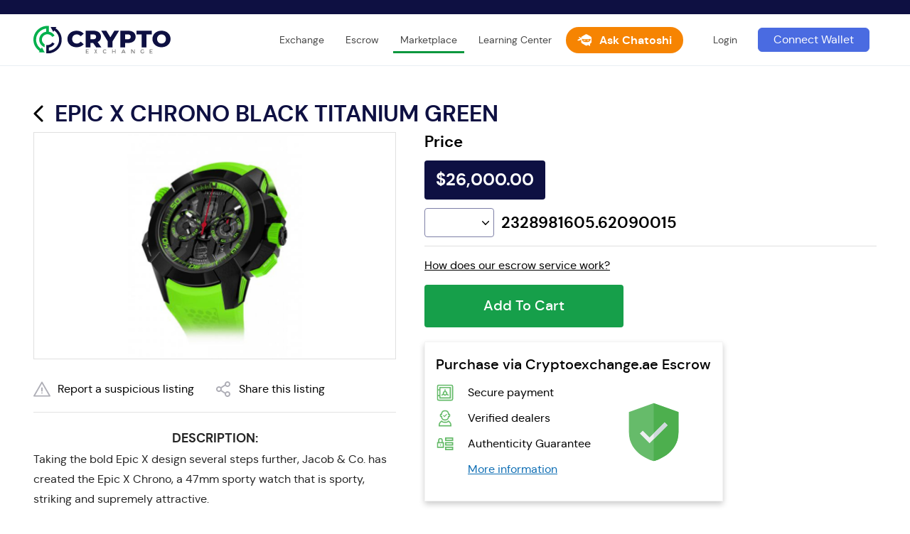

--- FILE ---
content_type: text/html; charset=UTF-8
request_url: https://www.cryptoexchange.ae/marketplace/watches/jacob-and-co/epic-x-chrono/10163
body_size: 9605
content:
<!DOCTYPE html>
<html lang="en">

<head>

    <title>Buy Original  Epic X Chrono Black Titanium Green Watch With Bitcoin</title>

    <meta charset="UTF-8">
    <meta http-equiv="X-UA-Compatible" content="IE=edge">
    <meta name="viewport" content="width=device-width, initial-scale=1">
    <meta name="csrf-token" content="w59WwYUTg3B3X62VBnFCqg4AMnJaLUFMIkTY3hs2">

    <link rel="stylesheet" href="/css/shop.css?id=45a1e46876af32f3087147b752fcf7d2">
    <link rel="stylesheet" href="/css/ui.css?id=9b73c9a3c973e4951160b74d94a8eb2f">
    <link rel="stylesheet" href="/css/crypto.css?id=d7347009c049688b4e486eb0037deef0">
    <link rel="stylesheet" href="/css/main.css?id=cde5bd4b2fc8778a363b77820d57bd59">

    <link rel="stylesheet" href="/css/marketplace.css?id=bc09f71a8cb468e3461c1d26c0a1d05d">
    <link rel="stylesheet" href="/css/mptablerate.css?id=0bb448240e40b6d19fe3150399fb85c8">

    <link rel="canonical" href="https://www.cryptoexchange.ae/marketplace/watches/jacob-and-co/epic-x-chrono/10163">

    <link rel="preload" as="font" crossorigin href="https://www.cryptoexchange.ae/fonts/dmsans/dmsans-regular-webfont.woff2" />
    <link rel="preload" as="font" crossorigin href="https://www.cryptoexchange.ae/fonts/dmsans/dmsans-bold-webfont.woff2" />
    <link rel="preload" as="font" crossorigin href="https://www.cryptoexchange.ae/fonts/dmsans/dmsans-medium-webfont.woff2" />

    <link rel="apple-touch-icon" sizes="180x180" href="https://www.cryptoexchange.ae/images/favicons/apple-touch-icon.png">
<link rel="icon" type="image/png" sizes="32x32" href="https://www.cryptoexchange.ae/images/favicons/favicon-32x32.png">
<link rel="icon" type="image/png" sizes="16x16" href="https://www.cryptoexchange.ae/images/favicons/favicon-16x16.png">
<link rel="manifest" href="https://www.cryptoexchange.ae/images/favicons/site.webmanifest">
<link rel="mask-icon" href="https://www.cryptoexchange.ae/images/favicons/safari-pinned-tab.svg" color="#5bbad5">
<link rel="shortcut icon" href="https://www.cryptoexchange.ae/images/favicons/favicon.ico">
<meta name="msapplication-TileColor" content="#da532c">
<meta name="msapplication-config" content="https://www.cryptoexchange.ae/images/favicons/browserconfig.xml">
<meta name="theme-color" content="#ffffff">
    
        <meta name="description" content="Buy Luxury And Beautiful  Epic X Chrono Black Titanium Green With Crypto. Crypto Exchange Offers Automatic Escrow Service Within Our Marketplace"/>
    <meta name="keywords" content=" Epic X Chrono Black Titanium Green With Crypto"/>
    <!--Config-->

    
    <meta name="twitter:card" content="summary_large_image" />
    <meta name="twitter:title" content="Buy Original  Epic X Chrono Black Titanium Green Watch With Bitcoin" />
    <meta name="twitter:description" content="Watches :: Buy Luxury And Beautiful  Epic X Chrono Black Titanium Green With Crypto. Crypto Exchange Offers Automatic Escrow Service Within Our Marketplace" />
    <meta name="twitter:image:alt" content="" />
    <meta name="twitter:image" content="https://www.cryptoexchange.ae/cache/medium/product/163/8Rnrz0Q7kwTXnzAMX14uhomtGdJDMwFmP8GxLMhh.jpg" />

    <meta property="og:type" content="product" />
    <meta property="og:title" content="Buy Original  Epic X Chrono Black Titanium Green Watch With Bitcoin" />
    <meta property="og:image" content="https://www.cryptoexchange.ae/cache/medium/product/163/8Rnrz0Q7kwTXnzAMX14uhomtGdJDMwFmP8GxLMhh.jpg" />
    <meta property="og:description" content="Watches :: Buy Luxury And Beautiful  Epic X Chrono Black Titanium Green With Crypto. Crypto Exchange Offers Automatic Escrow Service Within Our Marketplace" />
    <meta property="og:url" content="https://www.cryptoexchange.ae/marketplace/watches/10163?model_slug=epic-x-chrono" />

    

    
    <script>
        let timeoutMin = 1440;
        let isProd = '1';
        let isDev = '';
        let isLocal = '';
        let basicCurrencies = {"usd":"USD","eur":"EUR","gbp":"GBP"};
        let cryptoCurrencies = {"bnb":"Binance Coin","btc":"Bitcoin","eth":"Ethereum","ltc":"Litecoin","sol":"Solana","ton":"Toncoin","trump":"TRUMP (SOL)","trx":"Tron","usdc":"USDC (SOL)","usdt":"USDT (TRC-20)","xrp":"Ripple"};
    </script>
</head>

<body class="p-marketplace-product guest market www-cryptoexchange-ae">

    <div id="app">
        <my-header></my-header>
        <flash-wrapper ref='flashes'></flash-wrapper>
        <my-modal></my-modal>
                <main class="main ">

            <div>

                <div class="main-container-wrapper">
                    <div class="content-container">
                        
    
            <section class="product-detail wrap watches">

        <div class="layouter">

            <div class="heading-arrow">
                <h1 class="h1">
                    <a class="heading-arrow__link" href="#" onclick="window.history.go(-1); return false;">
                        <svg class="icon_product_arrow">
                            <use xlink:href="https://www.cryptoexchange.ae/images/icons/icons.svg#icon_product_arrow"></use>
                        </svg>
                    </a>
                    EPIC X CHRONO BLACK TITANIUM GREEN
                </h1>

                            </div>

            
            <div id="product-cart">
                <div class="product-cart">
                    <div class="product-cart__image">
                        <img alt="IMG" src="https://www.cryptoexchange.ae/cache/small/product/163/8Rnrz0Q7kwTXnzAMX14uhomtGdJDMwFmP8GxLMhh.jpg">
                        <strong>Added to Cart</strong>
                    </div>

                    <div class="product-cart__content">
                        <div class="product-cart__total">
                        </div>

                        <div class="product-cart__buttons">
                            <a class="button button_42 button_white" href="https://www.cryptoexchange.ae/marketplace/checkout/cart">View my cart</a>
                                                        <a class="button button_42 button_orange"  href="https://www.cryptoexchange.ae/marketplace/watches">Continue Shopping</a>
                        </div>
                    </div>
                </div>
            </div>

            <form method="POST" id="product-form-old" data-id="163" action="https://www.cryptoexchange.ae/marketplace/checkout/cart/add/163">
                <input type="hidden" name="_token" value="w59WwYUTg3B3X62VBnFCqg4AMnJaLUFMIkTY3hs2">
                <input type="hidden" name="product_id" value="163">
                <input type="hidden" name="is_buy_now" value="0">
                <input type="hidden" name="is_configurable" value="false">

                <input type="hidden" name="quantity" value="1">

                <div class="form-container">

                    <div class="product-image">

                        <div class="product-img">
    
    <div class="cp-spinner cp-round product-img__loader"></div>

    <a href="https://www.cryptoexchange.ae/cache/preview/product/163/8Rnrz0Q7kwTXnzAMX14uhomtGdJDMwFmP8GxLMhh.jpg" data-lightbox="lightbox" class="product-img__main" style="background-image: url(https://www.cryptoexchange.ae/cache/preview/product/163/8Rnrz0Q7kwTXnzAMX14uhomtGdJDMwFmP8GxLMhh.jpg); display: none">
            </a>

    
</div>


                        <div class="product-actions">

    
    
    <div class="product-action">
        <svg class="icon_product_exclamation">
            <use xlink:href="https://www.cryptoexchange.ae/images/icons/icons.svg#icon_product_exclamation"></use>
        </svg>

        <a @click="showModal('productReport')" href="#">Report a suspicious listing</a>
    </div>

    
        <div class="product-action">
            <svg class="icon_product_share">
                <use xlink:href="https://www.cryptoexchange.ae/images/icons/icons.svg#icon_product_share"></use>
            </svg>
            <a href="#">Share this listing</a>
        </div>

    
</div>

                                                <div class="description">

    
    <div class="short-description">
        <h3 style="text-align: center;"><strong>DESCRIPTION:</strong></h3>
<p>Taking the bold Epic X design several steps further, Jacob &amp; Co. has created the Epic X Chrono, a 47mm sporty watch that is sporty, striking and supremely attractive.</p>
<p>Featuring a semi-skeletonized movement, visible through the colored mineral crystal dial, the Epic X Chrono features a high-end column-wheel chronograph movement with a bi-compax design.</p>
<ul>
<li>Semi-skeletonized automatic column-wheel chronograph movement</li>
<li>Detailed high-end finishing throughout the movement</li>
<li>Colored mineral crystal dial, exposing the automatic movement underneath</li>
<li>Anti-reflective sapphire crystal on front and back, so the high-watchmaking movement is completely on display</li>
<li>Bold, X-shaped 47mm case</li>
<li>Unique perforated rubber band</li>
<li>Bi-compax chronograph layout</li>
<li>Unique internal rotating bezel</li>
</ul>
    </div>

            <a class="more-description more" href="#">
            Read more
            <svg class="icon_dropdown_arrow">
                <use xlink:href="https://www.cryptoexchange.ae/images/icons/icons.svg#icon_dropdown_arrow"></use>
            </svg>
        </a>
        <a class="more-description less" href="#" style="display: none">
            Read Less
            <svg class="icon_dropdown_arrow">
                <use xlink:href="https://www.cryptoexchange.ae/images/icons/icons.svg#icon_dropdown_arrow"></use>
            </svg>
        </a>
        <div class="full-description" style="display: none">
            <h3 style="text-align: center;">TECHNICAL SPECIFICATIONS</h3>
<p><strong>MOVEMENT:</strong> Exclusive Skeleton Bi-Compax Chronograph Self- Winding Jacob&amp;Co JCAA05; Diameter: 30.40mm; Height: 8.40mm; Components: 260; Power Reserve: 48-Hours; Frequency: 28'800 vib/h (4 Hz); Jewels: 27; System: Column-Wheel Balance Screws; Anti-shock; Finishing: Open Barrel; Column-Wheel finishes: Angled, Polished and Drawn; Anthracite Rotor with Red Lacquered Engraving "Jacob &amp; Co Genève", Circular Grained Bridges.<br /><br /><strong>FUNCTIONS:</strong> Hours, Minutes; Minute, Seconds Chronograph; Small-Second Indicator at 9 o'clock; Minute Counter at 3 o'clock; Rotating Inner Bezel Ring Timer; Centered Chronograph Hand.<br /><br /><strong>CASE:</strong> Diameter: 47mm; Thickness: 14mm; Components: 61; Material: Black DLC Grade 5 Titanium; Black Ceramic Bezel; Green Rubber Push Downs Pushers and Screw Down Crowns; Finishes: Satin-Finished and Polished Edges; Case Back: Smoked Sapphire Glass; Crystal: Sapphire with Anti-reflective Treatment;Water resistance: 200m.<br /><br /><strong>DIAL &amp; HANDS:</strong> Dial: Smoked Sapphire Glass; Green Satin- Finished Anodized Aluminium Inner Rings; Hands: Skeleton with White SuperLuminova; Red Chronograph Hands.<br /><br /><strong>STRAP &amp; CLASP:</strong> Strap: Openworked Rubber; Clasp: Black DLC Titanium Deployment Clasp.</p>
        </div>

            
</div>

                    </div>

                    <div class="details">

                        <div class="product-result"></div>

                        
                        <price-template product_id="163" price="26000" cryptoprice="2328981605.6209" crypto_currency="BTC"></price-template>

                        
                        

                        
                        <div class="product-escrow-link" @click="showModal('escrowSteps')">
    How does our escrow service work?
</div>

<modal id="escrowSteps" class="modal-escrow-steps" :is-open="modalIds.escrowSteps">
    <h3 slot="header">
        <strong>
            How Escrow Works
        </strong>
    </h3>

    <div slot="body">

        <div class="escrow-steps">

    <div class="escrow-step">
        <div class="escrow-step__icon handshake">
        </div>
        <div class="escrow-step__title">
            Buyer creates an escrow account
            <div class="escrow-step__text">
                One of the two parties, either the Buyer or Seller, will initiate the transaction. This process begins when the user inquires about the offering and creates an account on CryptoExchange. With an account set up, the two parties can solidify the terms of their agreement.
            </div>
        </div>
    </div>

    <div class="escrow-step">
        <div class="escrow-step__icon submit">
        </div>
        <div class="escrow-step__title">
            Buyer pays Cryptoexchange.ae
            <div class="escrow-step__text">
                The Buyer or Seller can initiate the trade. The Buyer sends the cryptocurrency from their account to the Cryptoexchange.ae escrow service, where it is immediately transferred to a USD stablecoin and stored in a no-interest escrow account. The value of the cryptocurrency is protected from volatility until both parties agree the transaction is complete.
            </div>
        </div>
    </div>

    <div class="escrow-step">
        <div class="escrow-step__icon deliver">
        </div>
        <div class="escrow-step__title">
            Seller ships product
            <div class="escrow-step__text">
                The Buyer sends cryptocurrency to CryptoExchange's escrow service for safekeeping. Following this, the Seller sends the product to the Buyer and submits the associated tracking information to CryptoExchange. The Buyer will then verify they have received the merchandise.
            </div>
        </div>
    </div>

    <div class="escrow-step">
        <div class="escrow-step__icon approve">
        </div>
        <div class="escrow-step__title">
            Buyer accepts product
            <div class="escrow-step__text">
                When the product arrives, the Buyer must inspect the product and determine if they want to keep it within a set number of days. If the product doesn't meet the specifications, the Buyer may choose to reject the offering.
            </div>
        </div>
    </div>

    <div class="escrow-step">
        <div class="escrow-step__icon release">
        </div>
        <div class="escrow-step__title">
            CryptoExchange releases payment to Seller
            <div class="escrow-step__text">
                If the offering is as specified, the Buyer can choose to accept the product. When this happens, CryptoExchange will convert the stablecoin to the original cryptocurrency and release it to the Seller.
            </div>
        </div>
    </div>

</div>
        <div class="modal-action">
            <button class="button button_bordered button_medium" @click="closeModal('escrowSteps')">OK</button>
        </div>

    </div>
</modal>

                        
                            <div class="add-to-buttons add-to-buttons_buynow">
                                <button type="submit" class="button addtocart" >
                            Add To Cart
                    </button>
    
    <a class="button button_success gotocheckout  hidden " href="https://www.cryptoexchange.ae/marketplace/checkout/onepage">Checkout</a>

    
                            </div>

                        
                        
                        
                        <div class="product-escrow">
    <h3 class="h3">
        Purchase via Cryptoexchange.ae Escrow
    </h3>
    <ul class="product-escrow__info">
        <li>Secure payment</li>
        <li>Verified dealers</li>
        <li>Authenticity Guarantee</li>
        <li>
            <a target="_blank" href="https://www.cryptoexchange.ae/escrow">More information</a>
        </li>
    </ul>
    <svg class="icon_shield">
        <use xlink:href="https://www.cryptoexchange.ae/images/icons/icons.svg#icon_shield"></use>
    </svg>
</div>
                        



                                                    <div class="product-attributes">
    
                    <div class="product-attribute">

                                    <strong>Bracelet material</strong>
                
                <span>openworked</span>

            </div>
        
    
                    <div class="product-attribute">

                                    <strong>Case material</strong>
                
                <span> Components: 61</span>

            </div>
        
    
                    <div class="product-attribute">

                                    <strong>Water resistance</strong>
                
                <span>200m</span>

            </div>
        
    
        
    
                    <div class="product-attribute">

                                    <strong>Body diameter</strong>
                
                <span>47mm</span>

            </div>
        
    
        
    
                    <div class="product-attribute">

                                    <strong>Model</strong>
                
                <span>BLACK TITANIUM GREEN</span>

            </div>
        
    
                    <div class="product-attribute">

                                    <strong>Series</strong>
                
                <span>EPIC X CHRONO</span>

            </div>
        
    
        
    </div>
                        
                        
                        
                        
                    </div>
                </div>

            </form>

            
            <modal id="productReview" class="product-review" :is-open="modalIds.productReview">
    <h3 slot="header">
        <strong>
            Write a review: EPIC X CHRONO BLACK TITANIUM GREEN
        </strong>
    </h3>

    <div slot="body">

                    <div class="modal-guest">
        <h4 class="m-b-10">
                            Only authorized customers allowed to write reviews.
                    </h4>
        <h4 class="m-b-40">
            Please login or register.
        </h4>

        <div class="modal-action">
            <a href="https://www.cryptoexchange.ae/login" class="button button_bordered button_medium">Login</a>
            <a href="https://www.cryptoexchange.ae/signup" class="button button_medium">Register</a>
        </div>
    </div>
            </div>
</modal>
            <modal id="productReport" class="product-report modal-feedback" :is-open="modalIds.productReport">
    <h3 slot="header">
        <strong>
            Report a suspicious listing
        </strong>
    </h3>

    <div slot="body">
                    <div class="modal-guest">
        <h4 class="m-b-10">
                            Only authorized customers allowed to report.
                    </h4>
        <h4 class="m-b-40">
            Please login or register.
        </h4>

        <div class="modal-action">
            <a href="https://www.cryptoexchange.ae/login" class="button button_bordered button_medium">Login</a>
            <a href="https://www.cryptoexchange.ae/signup" class="button button_medium">Register</a>
        </div>
    </div>
            </div>
</modal>            <modal id="productCreate" class="product-create" :is-open="modalIds.productCreate">
    <h3 slot="header">
        <strong>
            Create new listing
        </strong>
    </h3>

    <div slot="body">

        <div class="modal-guest">
        <h4 class="m-b-10">
                            Only authorized customers allowed to create listings.
                    </h4>
        <h4 class="m-b-40">
            Please login or register.
        </h4>

        <div class="modal-action">
            <a href="https://www.cryptoexchange.ae/login" class="button button_bordered button_medium">Login</a>
            <a href="https://www.cryptoexchange.ae/signup" class="button button_medium">Register</a>
        </div>
    </div>

    </div>
</modal>
                    </div>

        

    </section>

    

                
    
    <div class="footer__partners">
    <div class="wrap">

        <div class="footer__partners-partners">
            <h2 class="h2">
                Our partners
            </h2>
            <div class="footer__partners-content">
                <a href="https://jacobandco.com/" target="_blank">
                    <img src="https://www.cryptoexchange.ae/images/partners/jacob.png" alt="Jacob & Co">
                </a>

                <a href="https://cvauto.ae/" target="_blank">
                    <img src="https://www.cryptoexchange.ae/images/partners/carvault.png" alt="Car Vault">
                </a>
                <a class="secretbrokerage" href="https://secretbrokerage.com/" target="_blank">
                    <img src="https://www.cryptoexchange.ae/images/partners/sb.svg" alt="SecretBrokerage">
                </a>
                <a href="https://www.domaining.com/"
                class="secretbrokerage"
                    onfocus="if(this.getAttribute('replaced')==null){this.setAttribute('replaced', 1); this.href='https://partner.domaining.com/link/?id=114994';} return(true);" target="_blank">
                    <img src="https://www.cryptoexchange.ae/images/partners/domaining.png"
                        alt="Domain escrow site recommended by Domaining.com">
                    </a>
            </div>
        </div>

        <div class="footer__partners-featured">
            <h2 class="h2">
                Also featured in
            </h2>
            <div class="footer__partners-content">
                <img src="https://www.cryptoexchange.ae/images/partners/DNJ2.png" alt="DNJ">
                <img src="https://www.cryptoexchange.ae/images/partners/yahoo.svg" alt="Yahoo Finance">
                <img src="https://www.cryptoexchange.ae/images/partners/ent.svg" alt="Entrepreneur">
            </div>
        </div>

    </div>
</div>
                    </div>
                </div>
            </div>

        </main>


        
    </div>
        <footer class="footer ">
    <div class="wrap">

        <div class="footer__logo">
            <img class="icon_logo desktop" src="https://www.cryptoexchange.ae/images/icons/logo.svg"
                alt="Cryptoexchange.ae">
            <img class="icon_logo mobile" src="https://www.cryptoexchange.ae/images/icons/logo-icon.svg" alt="Cryptoexchange.ae">
            <div class="footer__link">© Cryptoexchange.ae 2026</div>
        </div>

        <div class="footer__company">
            <div class="footer__title">
                Company
            </div>
            <div class="footer__links">
                <a class="footer__link" href="/about">
                    About
                </a>
                <a class="footer__link" href="/licenses">
                    Licenses
                </a>
                <a class="footer__link" href="/terms-of-service">
                    Terms of Service
                </a>
                <a class="footer__link" href="/privacy">
                    Privacy Policy
                </a>
                <a class="footer__link" href="https://www.cryptoexchange.ae/support">
                    Contact Us
                </a>
                <a class="footer__link" href="https://www.cryptoexchange.ae/faq">
                    FAQs
                </a>
            </div>
        </div>

        <div class="footer__learning">
            <div class="footer__title">
                <a href="https://www.cryptoexchange.ae/learning-center">Learning Center</a>
            </div>
            <div class="footer__links">
                <a class="footer__link" href="/learning/what-is-cryptocurrency">
                    What is Crypto?
                </a>
                <a class="footer__link" href="/learning/what-is-bitcoin">
                    What is Bitcoin?
                </a>
                <a class="footer__link" href="/learning/what-is-blockchain">
                    What is Blockchain?
                </a>
                <a class="footer__link" href="/learning/what-is-ethereum">
                    What is Ethereum?
                </a>
                <a class="footer__link" href="/learning/what-is-litecoin">
                    What is Litecoin?
                </a>
                <a class="footer__link" href="/buy">
                    Buy Bitcoin
                </a>
                <a class="footer__link" href="/buy">
                    Buy Ethereum
                </a>
                <a class="footer__link" href="/buy">
                    Buy XRP
                </a>
                <a class="footer__link" href="/supported-countries">
                    Supported countries
                </a>
                <a class="footer__link" href="https://www.cryptoexchange.ae/integrations">
                    Developer API
                </a>
            </div>
        </div>

        <div class="footer__escrow">
            <div class="footer__title">
                Escrow Services
            </div>
            <div class="footer__links">
                <a class="footer__link" href="https://www.cryptoexchange.ae/escrow/help/nft-escrow-services">
                    NFT Escrow
                </a>
                <a class="footer__link" href="https://www.cryptoexchange.ae/escrow/help/buy-sell-domains">
                    Domain and Website Escrow
                </a>
            </div>
        </div>
    </div>
</footer>
    

    <overlay-loader :is-open="show_loader"></overlay-loader>

    <script type="text/javascript">
    window.flashMessages = [];

    
        window.serverErrors = [];

    </script>
    


    <script type="text/javascript" src="/js/app.js?id=cf2d158f3d36a0ac501ef17ddc0e542d"></script>


    <script type="text/javascript" src="/js/ui.js?id=4d3a041804b9973a9eba3b2f4a89ae02"></script>
    <script type="text/javascript" src="/js/crypto.js?id=25ef082db81803852305fdf170f82c5b"></script>
    <script type="text/javascript" src="/js/main.js?id=282c4f93ad9bade504300b2ddfaed450"></script>
    <script type="text/javascript" src="/js/marketplace.js?id=b96fc098d141ff404eb6c10aa7dd8d19"></script>
    <script type="text/javascript" src="/js/mptablerate.js?id=954fe77006d0de4dfbb2ee8d26a45a1b"></script>

    <script defer type="text/javascript" src="/js/lightbox.js?id=c34b9822929053b55ae46397b7c91999"></script>
<script>
    let img = {
        debug : isDev || isLocal,

        mainDiv : '.product-img__main',
        thumbsDiv : '.product-img__thumbs',
        thumbDiv : '.product-img__thumb',
        loaderDiv : '.product-img__loader',
        controlDiv : '.product-img__control',
        images : [{"small_image_url":"https:\/\/www.cryptoexchange.ae\/cache\/small\/product\/163\/8Rnrz0Q7kwTXnzAMX14uhomtGdJDMwFmP8GxLMhh.jpg","medium_image_url":"https:\/\/www.cryptoexchange.ae\/cache\/medium\/product\/163\/8Rnrz0Q7kwTXnzAMX14uhomtGdJDMwFmP8GxLMhh.jpg","large_image_url":"https:\/\/www.cryptoexchange.ae\/cache\/large\/product\/163\/8Rnrz0Q7kwTXnzAMX14uhomtGdJDMwFmP8GxLMhh.jpg","preview_image_url":"https:\/\/www.cryptoexchange.ae\/cache\/preview\/product\/163\/8Rnrz0Q7kwTXnzAMX14uhomtGdJDMwFmP8GxLMhh.jpg","original_image_url":"https:\/\/www.cryptoexchange.ae\/cache\/original\/product\/163\/8Rnrz0Q7kwTXnzAMX14uhomtGdJDMwFmP8GxLMhh.jpg"}],
        imagesPreload : 1,

        init : function() {
            this.select();
            this.control();

            if (this.imagesPreload) {
                // load first images
                this.loadImages();

                // load all remaining images async
                setTimeout(() => {
                    img.loadImages(true);
                    $(img.controlDiv).fadeIn();
                }, 4000)
            } else {
                img.show();
            }

            $(this.mainDiv).click(function(){
                lightbox.start($(this));
                return false;
            })
        },

        select : function() {
            $(this.thumbDiv).on('click', function() {
                $(img.thumbDiv).removeClass('active');
                $(this).addClass('active');

                img.change($(this).data('img'));
            });
        },

        control : function() {
            $(this.controlDiv).on('click', function() {
                let prev = $(this).hasClass('prev');
                let active = $(img.thumbDiv).filter('.active');
                let index = $(active).data('index');
                let next = (prev)? parseInt(index) - 1 : parseInt(index) + 1;

                if (img.debug) {
                    console.log('index', index);
                    console.log('next', next);
                }

                // goto last
                if (prev && index === 0) {
                    next = img.images.length-1;
                    $(img.thumbsDiv).animate({scrollLeft : $(img.thumbDiv + '[data-index="'+ next + '"]').offset().left});
                }

                // return to first
                if (!prev && index >= (img.images.length-1)) {
                    next = 0;
                    $(img.thumbsDiv).animate({scrollLeft : 0});
                }

                $(img.thumbDiv + '[data-index="'+ index + '"]').removeClass('active');
                $(img.thumbDiv + '[data-index="'+ next + '"]').addClass('active');

                img.change($(img.thumbDiv + '[data-index="'+ next + '"]').data('img'));

                $(img.thumbDiv + '[data-index="'+ next + '"]')[0].scrollIntoView({
                    behavior: 'smooth',
                    block: 'end',
                    inline: 'center',
                });

                return false;
            });
        },

        change : function(img_new) {
            $(img.mainDiv)
                .attr('href',img_new)
                .css('background-image', 'url(' + img_new + ')');
        },

        show : function() {
            $(this.thumbDiv + '[data-index="0"]').addClass('active');
            $(this.loaderDiv).hide();

            $(this.mainDiv).fadeIn('fast');
            $(this.thumbsDiv).fadeIn('fast');
        },

        loadImages : function(async = false) {
            let images = img.images;
            let imgList = [];
            let split = ($(window).width() < 1345)? 4 : 7;

            if (async) {
                imgList = images.slice(split);
                if (this.debug) {
                    console.log('images async', imgList);
                }
            } else {
                imgList = images.slice(0, split);
                if (this.debug) {
                    console.log('images total', images.length);
                    console.log('images init', imgList);
                }
            }

            let list = [];
            $.each(imgList, function(key, thumb) {
                list.push(thumb.original_image_url);
                list.push(thumb.small_image_url);
            });

            let count = 0;
            $.each(list, function(i, src) {
                let imgObj = new Image();
                $(imgObj).on("load error", function() {
                    ++count;
                    if (count >= list.length) {
                        img.show();
                    }
                });
                imgObj.src = src;
            });
        },
    };

    // auto init
    $(document).ready(function() {
        img.init();
    });
</script>
            <script>
            $(document).ready(function() {
                let descrLinkDiv = '.more';
                let descrFullDiv = '.full-description';
                let descrLinkDivLess = '.less';

                if ($(descrLinkDiv).length) {
                    $(descrLinkDiv).on('click', function(e) {
                        e.preventDefault();
                        $(this).hide();
                        $(descrFullDiv).fadeIn();
                        $(descrLinkDivLess).fadeIn();
                        return false;
                    });
                    $(descrLinkDivLess).on('click', function(e) {
                        e.preventDefault();
                        $(this).hide();
                        $(descrFullDiv).hide();
                        $(descrLinkDiv).fadeIn();
                        return false;
                    });
                }
            });
            </script>
            <script type="text/x-template" id="price-template">
                    <div class="product-price js-price-currency view" data-price-btc="2328981605.6209" data-price-usd="26000">
            <span>Price</span>
            <label>{{ priceFormatted }}</label>
                <div :id='productId' class="js-price-currency_data">
                    <crypto-currency-picker v-on:onChange="onChange"></crypto-currency-picker>
                    <span>{{currentPrice}}</span>
                </div>


            </div>
            </script>
    <script>
        Vue.component('price-template', {
            template: '#price-template',
            props: {
                price: String,
                cryptoprice: String,
                crypto_currency: String,
                product_id: String,
            },
            data: function() {
                const crypto_currencies = window.localStorage.getItem('crypto_currencies')
                return {
                    key: this.crypto_currency || 'BTC',
                    currentPrice: 0,
                    productId: this.product_id || '',
                    crypto_currencies: crypto_currencies ? JSON.parse(crypto_currencies) : [],
                    priceFormatted: this.getPrice(),
                    currency: document.cookie.replace(/(?:(?:^|.*;\s*)crypto_exchange_currency\s*\=\s*([^;]*).*$)|^.*$/, "$1") || 'USD',
                }
            },

            methods: {
                async getCryptoCurrencies() {
                    const res = await axios.get('/api/v1/payment/crypto_currencies');

                    window.localStorage.setItem('crypto_currencies', JSON.stringify(res.data))
                    this.crypto_currencies = res.data;
                },
                async get(value) {
                    const fiatCurrency = document.cookie.replace(/(?:(?:^|.*;\s*)crypto_exchange_currency\s*\=\s*([^;]*).*$)|^.*$/, "$1");
                    if (value !== 'BTC') {
                        const url = `/api/v1/exchange-rates?from_currency=${fiatCurrency || 'USD'}&to_currency=${value}`;
                        const res = await axios.get(url);

                        const crPrice = this.price / res.data.rate
                        this.currentPrice = window.helpers.formatCryptoAmount(crPrice, 'USDT')
                    } else {
                        this.currentPrice = window.helpers.formatCryptoAmount(parseFloat(this.cryptoprice, 10), 'BTC')
                    }
                    const price = this.currentPrice
                    $('.crypto_label').each(function() {
                        let $this = $(this);
                        $this.text(`${value} ${price}`)
                    })
                },
                async onChange(currency) {
                    const fiatCurrency = document.cookie.replace(/(?:(?:^|.*;\s*)crypto_exchange_currency\s*\=\s*([^;]*).*$)|^.*$/, "$1");
                    this.key = currency;
                    if (currency !== 'BTC') {

                        const url = `/api/v1/exchange-rates?from_currency=${fiatCurrency || 'USD'}&to_currency=${currency}`;
                        const res = await axios.get(url);
                        const crPrice = this.price / res.data.rate
                        this.currentPrice = window.helpers.formatCryptoAmount(crPrice, 'USDT')
                    } else {
                        this.currentPrice = window.helpers.formatCryptoAmount(parseFloat(this.cryptoprice, 10), 'BTC')
                    }
                    const price = this.currentPrice
                    $('.crypto_label').each(function() {
                        let $this = $(this);
                        $this.text(`${currency} ${price}`)
                    })
                },
                getPrice() {
                    const currency = document.cookie.replace(/(?:(?:^|.*;\s*)crypto_exchange_currency\s*\=\s*([^;]*).*$)|^.*$/, "$1") || 'USD'
                    const rate = document.cookie.replace(/(?:(?:^|.*;\s*)crypto_exchange_currency_rate\s*\=\s*([^;]*).*$)|^.*$/, "$1") || 1
                    let priceRate = parseFloat(this.price) * parseFloat(parseFloat(rate, 10));
                    let formatter = new Intl.NumberFormat('en-US', {
                        style: 'currency',
                        currency: currency,
                        currencyDisplay: 'narrowSymbol',
                    });
                    const priceFormatted = formatter.format(priceRate);
                    return priceFormatted;
                },
            },
             mounted() {
                if(this.crypto_currency !== 'BTC') {
                    this.get(this.crypto_currency)
                }
                if(!this.crypto_currencies.length) {
                    this.getCryptoCurrencies();
                }
                this.getPrice()
                this.currentPrice = window.helpers.formatCryptoAmount(parseFloat(this.cryptoprice, 10), 'BTC')
            }
        });
    </script>

            <script src="https://aichat-sdk.chatoshi.ai/chatoshi-sdk.js" />
    
    <script>
            </script>

    <div class="modal-overlay"></div>

    
        
    <script async src="https://www.googletagmanager.com/gtag/js?id=G-V2EY9CR327"></script>
    <script>
        window.dataLayer = window.dataLayer || [];
        function gtag(){dataLayer.push(arguments);}
        gtag('js', new Date());

        gtag('config', 'G-V2EY9CR327');
    </script>
    <script src="https://snippets.freshchat.com/js/fc-pre-chat-form-v2.js"></script>
    <script>
        //https://support.freshchat.com/support/solutions/articles/233349-pre-chat-form
        let preChatTemplate = {
            mainbgColor: '#051b47',
            maintxColor: '#fff',
            heading: 'Cryptoexchange.com',
            //Chat form Welcome Message
            textBanner: 'We can\'t wait to talk to you. But first, please take a couple of moments to tell us a bit about yourself.',
            SubmitLabel: 'Start Chat',
            fields: {
                field1: {
                    type: "name",
                    label: "Name",
                    fieldId: "name",
                    required: "yes",
                    error: "Please Enter a valid name"
                },
                field2: {
                    type: "email",
                    label: "Email",
                    fieldId: "email",
                    required: "yes",
                    error: "Please Enter a valid Email"
                }
            }
        };
        window.fcSettings = {
            token: "3406cf76-3cf5-4f5f-a840-44234e025ca6",
            host: "https://wchat.freshchat.com",
            config: {
                cssNames: {
                    widget: 'custom_fc_frame',
                    expanded: 'custom_fc_expanded'
                }
            },
            onInit: function() {
                fcPreChatform.fcWidgetInit(preChatTemplate);
            },
            onLoad: function() {
                // bind chat open/close action to button
                let chatButton = $('#js-chat-open');
                let chatDiv = $('.more-help');

                if (chatDiv.length) {
                    chatDiv.addClass('show');
                    chatButton.css('display', 'flex')
                        .hide()
                        .fadeIn();

                    // https://developers.freshchat.com/web-sdk/
                    window.fcWidget.on("widget:closed", function(resp) {
                        // position chat on center of screen - DISABLED!!!
                        //$('body').removeClass('chat-center');
                    });
                    chatButton.on('click', function(event, data) {
                        if (window.fcWidget.isOpen() != true) {
                            window.fcWidget.open();
                            if ($(window).width() > 767) {
                                // position chat on center of screen - DISABLED!!!
                                //$('body').addClass('chat-center');
                            }
                        }
                        return false;
                    });
                }
            },
        };
    </script>
    <script src="https://wchat.freshchat.com/js/widget.js" async></script>



    <div class="shadow"></div>


<script defer src="https://static.cloudflareinsights.com/beacon.min.js/vcd15cbe7772f49c399c6a5babf22c1241717689176015" integrity="sha512-ZpsOmlRQV6y907TI0dKBHq9Md29nnaEIPlkf84rnaERnq6zvWvPUqr2ft8M1aS28oN72PdrCzSjY4U6VaAw1EQ==" data-cf-beacon='{"version":"2024.11.0","token":"e2e162a5a7654f59ad7004b97cdd41a7","r":1,"server_timing":{"name":{"cfCacheStatus":true,"cfEdge":true,"cfExtPri":true,"cfL4":true,"cfOrigin":true,"cfSpeedBrain":true},"location_startswith":null}}' crossorigin="anonymous"></script>
</body>

</html>


--- FILE ---
content_type: text/css
request_url: https://www.cryptoexchange.ae/css/ui.css?id=9b73c9a3c973e4951160b74d94a8eb2f
body_size: 4931
content:
.active .cms-icon,.active.configuration-icon,.catalog-icon,.cms-icon,.configuration-icon,.customer-icon,.dashboard-icon,.promotion-icon,.sales-icon,.settings-icon{width:48px;height:48px;display:inline-block;background-size:cover}.icon{display:inline-block;background-size:cover}.dashboard-icon{background-image:url(../images/ui/Icon-Dashboard.svg)}.sales-icon{background-image:url(../images/ui/Icon-Sales.svg)}.catalog-icon{background-image:url(../images/ui/Icon-Catalog.svg)}.customer-icon{background-image:url(../images/ui/Icon-Customers.svg)}.configuration-icon{background-image:url(../images/ui/Icon-Configure.svg)}.settings-icon{background-image:url(../images/ui/Icon-Settings.svg)}.promotion-icon{background-image:url(../images/ui/icon-promotion.svg)}.cms-icon{background-image:url(../images/ui/Icon-CMS.svg)}.angle-right-icon{background-image:url(../images/ui/Angle-Right.svg);width:17px;height:17px}.angle-left-icon{background-image:url(../images/ui/Angle-Left.svg);width:17px;height:17px}.arrow-down-icon{background-image:url(../images/ui/Arrow-Down-Light.svg);width:14px;height:8px}.arrow-right-icon{background-image:url(../images/ui/Arrow-Right.svg);width:18px;height:18px}.white-cross-sm-icon{background-image:url(../images/ui/Icon-Sm-Cross-White.svg);width:18px;height:18px}.accordian-up-icon{background-image:url(../images/ui/Accordion-Arrow-Up.svg);width:24px;height:24px}.accordian-down-icon{background-image:url(../images/ui/Accordion-Arrow-Down.svg);width:24px;height:24px}.cross-icon{background-image:url(../images/ui/Icon-Crossed.svg);width:18px;height:18px}.trash-icon{background-image:url(../images/ui/Icon-Trash.svg);width:24px;height:24px}.remove-icon{background-image:url(../images/ui/Icon-remove.svg);width:24px;height:24px}.pencil-lg-icon{background-image:url(../images/ui/Icon-Pencil-Large.svg);width:24px;height:24px}.eye-icon{background-image:url(../images/ui/Icon-eye.svg);width:24px;height:24px}.refund-icon{background-image:url(../images/ui/icon-refund.svg);width:22px;height:22px}.search-icon{background-image:url(../images/ui/icon-search.svg);width:24px;height:24px}.sortable-icon{background-image:url(../images/ui/Icon-Sortable.svg);width:24px;height:24px}.sort-down-icon,.sort-up-icon{background-image:url(../images/ui/Icon-Sort-Down.svg);width:18px;height:18px}.sort-up-icon{transform:rotate(180deg)}.primary-back-icon{background-image:url(../images/ui/Icon-Back-Primary.svg);width:24px;height:24px}.checkbox-dash-icon{background-image:url(../images/ui/Checkbox-Dash.svg);width:24px;height:24px}.account-icon{background-image:url(../images/ui/icon-account.svg);width:24px;height:24px}.expand-icon{background-image:url(../images/ui/Expand-Light.svg);width:18px;height:18px}.expand-on-icon{background-image:url(../images/ui/Expand-Light-On.svg);width:18px;height:18px}.dark-left-icon{background-image:url(../images/ui/arrow-left-dark.svg);width:18px;height:18px}.light-right-icon{background-image:url(../images/ui/arrow-right-light.svg);width:18px;height:18px}.folder-icon{background-image:url(../images/ui/Folder-Icon.svg);width:24px;height:24px}.star-icon{background-image:url(../images/ui/Star-Icon.svg);width:24px;height:24px}.star-icon-blank{background-image:url(../images/ui/Star-Icon-Blank.svg);width:24px;height:24px}.arrow-down-white-icon{background-image:url(../images/ui/down-arrow-white.svg);width:17px;height:13px}.arrow-up-white-icon{background-image:url(../images/ui/up-arrow-white.svg);width:17px;height:13px}.profile-pic-icon{background-image:url(../images/ui/Profile-Pic.svg);width:60px;height:60px}.graph-up-icon{background-image:url(../images/ui/Icon-Graph-Green.svg);width:24px;height:24px}.graph-down-icon{background-image:url(../images/ui/Icon-Graph-Red.svg);width:24px;height:24px}.no-result-icon{background-image:url(../images/ui/limited-icon.svg);width:52px;height:47px}.note-icon{background-image:url(../images/ui/icon-note.svg)}.list-icon,.note-icon{width:24px;height:24px}.list-icon{background-image:url(../images/ui/Icon-Listing.svg)}.copy-icon{background-image:url(../images/ui/copy-icon.png);width:24px;height:24px}.active .dashboard-icon{background-image:url(../images/ui/Icon-Dashboard-Active.svg)}.active .sales-icon{background-image:url(../images/ui/Icon-Sales-Active.svg)}.active .catalog-icon{background-image:url(../images/ui/Icon-Catalog-Active.svg)}.active .customer-icon{background-image:url(../images/ui/Icon-Customers-Active.svg)}.active .settings-icon{background-image:url(../images/ui/Icon-Settings-Active.svg)}.active .configuration-icon{background-image:url(../images/ui/Icon-Configure-Active.svg)}.active .promotion-icon{background-image:url(../images/ui/icon-promotion-active.svg)}.active .cms-icon{background-image:url(../images/ui/Icon-CMS-Active.svg)}.active>.arrow-down-icon{background-image:url(../images/ui/Arrow-Down.svg);width:14px;height:8px}.active>.expand-icon{background-image:url(../images/ui/Expand-Light-On.svg)}.active.dashboard-icon{background-image:url(../images/ui/Icon-Dashboard-Active.svg)}.active.customer-icon{background-image:url(../images/ui/Icon-Customers-Active.svg)}.active.sales-icon{background-image:url(../images/ui/Icon-Sales-Active.svg)}.active.settings-icon{background-image:url(../images/ui/Icon-Settings-Active.svg)}.active.configuration-icon{background-image:url(../images/ui/Icon-Configure-Active.svg)}.active.arrow-down-icon{background-image:url(../images/ui/Arrow-Down.svg);width:14px;height:8px}.active.expand-icon{background-image:url(../images/ui/Expand-Light-On.svg)}.icon-404{background:url(../images/ui/404-image.svg) no-repeat center;width:255px;height:255px}.export-icon{background-image:url(../images/ui/Icon-Export.svg);width:32px;height:32px}.import-icon{background-image:url(../images/ui/Icon-Import.svg);width:32px;height:32px}.star-blue-icon{width:17px;height:17px;background-image:url(../images/ui/Icon-star.svg)}.camera-icon{background-image:url(../images/ui/Camera.svg);width:24px;height:24px}.grid-container{display:block;width:100%}.grid-container td.actions{width:150px}.grid-container td.actions a{color:#293eaf}.grid-container td.actions a:active,.grid-container td.actions a:hover{text-decoration:underline}.account-table-content table.table tbody tr:hover{background:#fafcfd}.grid-container .grid_head_center{text-align:center}.datagrid-filters{display:inline-flex;width:100%;justify-content:space-between;align-items:center;margin-bottom:20px}.datagrid-filters .filter-left{float:left}.datagrid-filters .filter-right{float:right}.datagrid-filters .dropdown-filters{display:inline-block}.datagrid-filters .dropdown-filters.per-page{margin-right:10px}.datagrid-filters .dropdown-filters.per-page .control-group label{width:auto;float:left;margin-top:7px;margin-right:10px}.datagrid-filters .dropdown-filters.per-page .control-group .control{width:auto;margin:0}.filtered-tags{display:inline-flex;align-items:flex-start;flex-wrap:wrap;margin-bottom:10px}.search-filter .control{font-size:15px;border:2px solid #c7c7c7;border-right:none;border-top-left-radius:3px;border-bottom-left-radius:3px;height:36px;width:280px;padding-left:10px;-webkit-appearance:none}.search-filter .contorl:focus{border-color:#0041ff}.search-filter .icon-wrapper{border:2px solid #c7c7c7;border-radius:3px;border-top-left-radius:0;border-bottom-left-radius:0;height:36px;width:36px;padding:3px;float:right}.grid-dropdown-header{display:inline-flex;justify-content:space-between;align-items:center;height:36px;width:200px;border:2px solid #c7c7c7;border-radius:3px;color:#8e8e8e;padding:0 5px}.grid-dropdown-header .arrow-icon-down{float:right}.dropdown-list.dropdown-container{padding:15px;width:100%;top:43px}.dropdown-list.dropdown-container ul li .control-group{margin-bottom:15px}.dropdown-list.dropdown-container .apply-filter{padding:10px;width:100%}.filter-tag{justify-content:space-between;margin-right:20px}.filter-tag,.filter-tag .wrapper{display:flex;flex-direction:row;align-items:center;font-size:14px;height:40px;border-radius:2px}.filter-tag .wrapper{margin-left:10px;padding:5px 10px;background:#e7e7e7;color:#000311;letter-spacing:-.22px}.filter-tag .wrapper .icon.cross-icon{margin-left:10px;cursor:pointer}.rtl .search-filter .control{padding-right:10px;border-left:0;border-right:2px solid #c7c7c7;border-top-right-radius:3px;border-bottom-right-radius:3px;border-top-left-radius:0;border-bottom-left-radius:0}.rtl .search-filter .icon-wrapper{float:left;border-top-right-radius:0;border-bottom-right-radius:0;border-top-left-radius:3px;border-bottom-left-radius:3px}.rtl .dropdown-filters{display:inline-block}.rtl .dropdown-filters.per-page{margin-left:10px;margin-right:10px}.rtl .filtered-tags .filter-tag .cross-icon,.rtl .filtered-tags .filter-tag .wrapper{margin-right:10px;margin-left:0}@-webkit-keyframes jelly{0%{transform:translateY(0) scale(.7);opacity:0}70%{transform:translateY(5px) scale(1.05);opacity:1}to{transform:translateY(0) scale(1);opacity:1}}@keyframes jelly{0%{transform:translateY(0) scale(.7);opacity:0}70%{transform:translateY(5px) scale(1.05);opacity:1}to{transform:translateY(0) scale(1);opacity:1}}@-webkit-keyframes jelly-out{0%{transform:translateY(0) scale(1);opacity:1}30%{transform:translateY(-5px) scale(1.05);opacity:1}to{transform:translateY(0) scale(.7);opacity:0}}@keyframes jelly-out{0%{transform:translateY(0) scale(1);opacity:1}30%{transform:translateY(-5px) scale(1.05);opacity:1}to{transform:translateY(0) scale(.7);opacity:0}}:focus{outline:0}.mb-0{margin-bottom:0!important}.mb-10{margin-bottom:10px!important}.mb-15{margin-bottom:15px!important}.mb-20{margin-bottom:20px!important}.mb-25{margin-bottom:25px!important}.mb-30{margin-bottom:30px!important}.mb-35{margin-bottom:35px!important}.mb-40{margin-bottom:40px!important}.mb-45{margin-bottom:45px!important}.mb-50{margin-bottom:50px!important}.mb-60{margin-bottom:60px!important}.mb-70{margin-bottom:70px!important}.mb-80{margin-bottom:80px!important}.mb-90{margin-bottom:90px!important}.mt-5{margin-top:5px!important}.mt-0{margin-top:0!important}.mt-10{margin-top:10px!important}.mt-15{margin-top:15px!important}.mt-20{margin-top:20px!important}.mt-25{margin-top:25px!important}.mt-30{margin-top:30px!important}.mt-35{margin-top:35px!important}.mt-40{margin-top:40px!important}.mt-45{margin-top:45px!important}.mt-50{margin-top:50px!important}.mt-60{margin-top:60px!important}.mt-70{margin-top:70px!important}.mt-80{margin-top:80px!important}.mt-90{margin-top:90px!important}::-moz-selection{background-color:rgba(0,64,255,.6);color:#fff}::selection{background-color:rgba(0,64,255,.6);color:#fff}textarea{resize:none}ul{margin:0;padding:0;list-style:none}.hide{display:none!important}.row{display:flex;flex-direction:row;justify-content:space-between;align-items:center}.btn{box-shadow:0 1px 4px 0 rgba(0,0,0,.2),0 0 8px 0 rgba(0,0,0,.1);border-radius:3px;border:none;color:#fff;cursor:pointer;transition:.2s cubic-bezier(.4, 0, .2, 1);font:inherit;display:inline-block}.btn:active,.btn:focus,.btn:hover{opacity:.75;border:none}.btn.btn-sm{padding:6px 12px}.btn.btn-md{padding:8px 16px}.btn.btn-lg{padding:10px 20px}.btn.btn-xl{padding:12px 24px;font-size:16px}.btn.btn-primary{background:#0041ff;color:#fff}.btn.btn-black{background:#000;color:#fff}.btn.btn-white{background:#fff;color:#000}.btn:disabled,.btn[disabled=disabled],.btn[disabled=disabled]:active,.btn[disabled=disabled]:hover{cursor:not-allowed;background:#b1b1ae;box-shadow:none;opacity:1}.dropdown-btn{min-width:150px;text-align:left;background:#fff;border:2px solid #c7c7c7;border-radius:3px;font-size:14px;padding:8px 35px 8px 10px;cursor:pointer;position:relative}.dropdown-btn:active,.dropdown-btn:focus,.dropdown-btn:hover{opacity:.75;border:2px solid #c7c7c7}.dropdown-btn .icon{position:absolute;right:10px;top:50%;margin-top:-4px}.dropdown-toggle{cursor:pointer}.dropdown-open{position:relative}.dropdown-list{width:200px;margin-bottom:20px;box-shadow:0 2px 4px 0 rgba(0,0,0,.16),0 0 9px 0 rgba(0,0,0,.16);border-radius:3px;background-color:#fff;position:absolute;display:none;z-index:10;text-align:left}.dropdown-list.bottom-left{top:42px;left:0}.dropdown-list.bottom-right{top:42px;right:0}.dropdown-list.top-left{bottom:0;left:42px}.dropdown-list.top-right{bottom:0;right:42px}.dropdown-list .search-box{padding:20px;border-bottom:1px solid #e8e8e8}.dropdown-list .search-box .control{background:#fff;border:2px solid #c7c7c7;border-radius:3px;width:100%;height:36px;display:inline-block;vertical-align:middle;transition:.2s cubic-bezier(.4, 0, .2, 1);padding:0 10px;font-size:15px}.dropdown-list .search-box .control:focus{border-color:#0041ff}.dropdown-list .dropdown-container{padding:20px;overflow-y:auto}.dropdown-list .dropdown-container label{font-size:15px;display:inline-block;text-transform:uppercase;color:#9e9e9e;font-weight:700;padding-bottom:5px}.dropdown-list .dropdown-container ul{margin:0;list-style-type:none;padding:0}.dropdown-list .dropdown-container ul li{padding:5px 0}.dropdown-list .dropdown-container ul li a:active,.dropdown-list .dropdown-container ul li a:focus,.dropdown-list .dropdown-container ul li a:link,.dropdown-list .dropdown-container ul li a:visited{color:#333;display:block}.dropdown-list .dropdown-container ul li a:hover{color:#0041ff}.dropdown-list .dropdown-container ul li .checkbox{margin:0}.dropdown-list .dropdown-container ul li .control-group label{color:#3a3a3a;font-size:15px;font-weight:500;text-transform:capitalize;width:100%}.dropdown-list .dropdown-container .btn{width:100%;margin-top:10px}.section .secton-title{font-size:18px;color:#8e8e8e;padding:15px 0;border-bottom:1px solid #e8e8e8}.section .section-content{display:block;padding:20px 0}.section .section-content .row{display:block;padding:7px 0}.section .section-content .row .title{width:200px}.section .section-content .row .title,.section .section-content .row .value{color:#3a3a3a;letter-spacing:-.26px;display:inline-block}.table{width:100%}.table table{border-collapse:collapse;text-align:left;width:100%}.table table thead th{font-weight:700;padding:12px 10px;background:#f0f8fc;color:#3a3a3a}.table table thead th div{display:flex;flex-flow:column;line-height:1}.table table thead th div span{margin-top:3px;font-weight:400;font-size:14px}.table table tbody td{padding:15px;color:#000;vertical-align:top;position:relative}.table table tbody td:last-child:after{display:none}.table table tbody td.actions .action{display:inline-flex}.table table tbody td.actions .icon{cursor:pointer;vertical-align:middle}.table table tbody td.empty{text-align:center}.table table tbody tr:last-child td{border-bottom:none}.table .control-group{width:100%;margin-bottom:0;min-width:140px}.table .control-group .control{width:100%;margin:0}.checkbox{position:relative;display:block}.checkbox input{left:0;opacity:0;position:absolute;top:0;height:24px;width:24px;z-index:100}.checkbox .checkbox-view{background-image:url(../images/ui/Checkbox.svg);height:24px;width:24px;display:inline-block!important;vertical-align:middle;margin:0 5px 0 0}.checkbox input:checked+.checkbox-view{background-image:url(../images/ui/Checkbox-Checked.svg)}.checkbox input:disabled+.checkbox-view{opacity:.5;cursor:not-allowed}.radio{position:relative;display:block;margin:10px 5px 5px 0}.radio input{left:0;opacity:0;position:absolute;top:0;z-index:100}.radio .radio-view{background-image:url(../images/ui/controls.svg);background-position:-21px 0;height:20px;width:20px;display:inline-block!important;vertical-align:middle;margin:0 5px 0 0}.radio input:checked+.radio-view{background-position:-21px -21px}.radio input:disabled+.radio-view{opacity:.5;cursor:not-allowed}.control-group{display:block;margin-bottom:25px;font-size:15px;color:#333;width:750px;max-width:100%;position:relative}.control-group label{display:block;color:#3a3a3a}.control-group label.required:after{content:"*";color:#fc6868;font-weight:700;display:inline-block;margin-left:3px}.control-group textarea.control{height:100px;padding:10px}.control-group .control{background:#fff;border:2px solid #c7c7c7;border-radius:3px;width:70%;height:36px;display:inline-block;vertical-align:middle;transition:.2s cubic-bezier(.4, 0, .2, 1);padding:0 10px;font-size:15px;margin-top:10px;margin-bottom:5px}.control-group .control:focus{border-color:#0041ff}.control-group .control[disabled=disabled]{border-color:#d3d3d3;background-color:#d3d3d3;cursor:not-allowed}.control-group .control[multiple]{height:100px}.control-group.date .control,.control-group.datetime .control{padding-right:40px}.control-group.datetime:after{background-image:url(../images/ui/Icon-Calendar.svg);width:24px;height:24px;content:"";display:inline-block;vertical-align:middle;margin-left:-34px;pointer-events:none;position:absolute;left:70%;top:50%}.control-group.date .cross-icon,.control-group.datetime .cross-icon{position:absolute;cursor:pointer;margin-left:-54px;top:38px}.control-group .control-info{display:block;font-size:14px;color:#6f6f6f;font-style:italic}.control-group .control-error{display:none;color:#ff5656;margin-top:5px}.control-group.has-error .control{border-color:#fc6868}.control-group.has-error .control-error{display:block}.control-group.has-error.date:after{margin-top:-12px}.control-group.price .currency-code{vertical-align:middle;display:inline-block}.table .control-group.date:after,.table .control-group.datetime:after{top:6px;left:unset}.table .control-group.date .cross-icon,.table .control-group.datetime .cross-icon{top:10px}.rtl .control-group.date .control,.rtl .control-group.datetime .control{padding-left:40px;padding-right:10px}.rtl .control-group.date:after,.rtl .control-group.datetime:after{margin-right:-34px;right:70%}.rtl .control-group.date .cross-icon,.rtl .control-group.datetime .cross-icon{margin-right:-54px;top:38px}.rtl .table .control-group.date:after,.rtl .table .control-group.datetime:after{right:unset!important}.rtl .table .control-group .cross-icon{top:10px}.control-group .switch{position:relative;display:inline-block;width:60px;height:34px;margin-top:10px;margin-bottom:5px}.control-group .switch input{opacity:0;width:0;height:0}.control-group .slider{position:absolute;cursor:pointer;top:0;left:0;right:0;bottom:0;background-color:#8e8e8e;transition:.2s}.control-group .slider:before{position:absolute;content:"";height:26px;width:26px;left:4px;bottom:4px;background-color:#fff;transition:.2s}.control-group input:checked+.slider{background-color:#0041ff}.control-group input:focus+.slider{box-shadow:0 0 1px #0041ff}.control-group input:checked+.slider:before{transform:translateX(26px)}.control-group .slider.round{border-radius:34px}.control-group .slider.round:before{border-radius:50%}.button-group{margin-top:20px;margin-bottom:20px}.alert-wrapper{width:300px;top:10px;right:10px;position:fixed;z-index:200;text-align:left}.alert-wrapper .alert{width:300px;padding:15px 35px 15px 15px;border-radius:3px;display:inline-block;box-shadow:0 4px 15.36px .64px rgba(0,0,0,.1),0 2px 6px 0 rgba(0,0,0,.12);position:relative;-webkit-animation:jelly .5s ease-in-out;animation:jelly .5s ease-in-out;transform-origin:center top;z-index:500;margin-bottom:10px}.alert-wrapper .alert.alert-error{background:#fc6868}.alert-wrapper .alert.alert-info{background:#204d74}.alert-wrapper .alert.alert-success{background:#4caf50}.alert-wrapper .alert.alert-warning{background:#ffc107}.alert-wrapper .alert .icon{position:absolute;right:4px;top:4px;cursor:pointer;padding:15px;background-size:25px;background-repeat:no-repeat;background-position:center}.alert-wrapper .alert p{color:#fff;margin:0;padding:0;font-size:15px}.tabs ul{border-bottom:1px solid #e8e8e8}.tabs ul li{display:inline-block}.tabs ul li a{padding:15px 20px;cursor:pointer;margin:0 2px;text-align:center;color:#000311;display:block}.tabs ul li.active a{border-bottom:3px solid #0041ff}.accordian,accordian{display:inline-block;width:100%}.accordian .accordian-header,.accordian div[slot*=header],accordian .accordian-header,accordian div[slot*=header]{width:100%;display:inline-block;font-size:18px;color:#3a3a3a;border-top:1px solid #e8e8e8;border-bottom:1px solid #e8e8e8;padding:20px 15px;cursor:pointer;margin-top:-1px}.accordian .accordian-header .expand-icon,.accordian div[slot*=header] .expand-icon,accordian .accordian-header .expand-icon,accordian div[slot*=header] .expand-icon{background-image:url(../images/ui/Expand-Light.svg);margin-right:10px;margin-top:3px}.accordian .accordian-header h1,.accordian div[slot*=header] h1,accordian .accordian-header h1,accordian div[slot*=header] h1{margin:0;font-size:20px;font-weight:500;display:inline-block}.accordian .accordian-header .icon,.accordian div[slot*=header] .icon,accordian .accordian-header .icon,accordian div[slot*=header] .icon{float:right}.accordian .accordian-header .icon.left,.accordian div[slot*=header] .icon.left,accordian .accordian-header .icon.left,accordian div[slot*=header] .icon.left{float:left}.accordian.error .accordian-header,accordian.error .accordian-header{color:#ff5656}.accordian .accordian-content,.accordian div[slot*=body],accordian .accordian-content,accordian div[slot*=body]{width:100%;padding:20px 15px;display:none;transition:all .3s ease}.accordian.active>.accordian-content,accordian.active>.accordian-content{display:inline-block}.accordian.active>.accordian-header .expand-icon,accordian.active>.accordian-header .expand-icon{background-image:url(../images/ui/Expand-Light-On.svg)}.tree-container .tree-item{padding-left:30px;display:inline-block;margin-top:10px;width:100%}.tree-container .tree-item>.tree-item{display:none}.tree-container .tree-item.active>.tree-item{display:inline-block}.tree-container .tree-item .checkbox,.tree-container .tree-item .radio{margin:0;display:inline-block}.tree-container .tree-item .expand-icon{display:inline-block;margin-right:10px;cursor:pointer;background-image:url(../images/ui/Expand-Light.svg);width:18px;height:18px;vertical-align:middle}.tree-container .tree-item .folder-icon{vertical-align:middle;margin-right:10px}.tree-container .tree-item.active>.expand-icon{background-image:url(../images/ui/Expand-Light-On.svg)}.tree-container>.tree-item{padding-left:0}.panel{box-shadow:0 2px 25px 0 rgba(0,0,0,.15);border-radius:5px;background:#fff}.panel .panel-content{padding:20px}modal{display:none}.modal-open{overflow:hidden}.modal-overlay{display:none;overflow-y:auto;z-index:99;top:0;right:0;bottom:0;left:0;position:fixed;background:#000;opacity:.7;transition:background-color .5s}.modal-open .modal-overlay{display:block}.modal-container{background:#fff;top:140px;width:600px;max-width:80%;left:50%;margin-left:-300px;position:fixed;z-index:110;box-shadow:0 15px 25px 0 rgba(0,0,0,.03),0 20px 45px 5px rgba(0,0,0,.2);animation:jelly .5s ease-in-out;border-radius:5px;overflow-y:auto;max-height:80%;padding:30px}@media only screen and (max-width:767px){.modal-container{top:110px}}@media only screen and (max-width:360px){.modal-container{top:100px}}.modal-container .modal-header{padding-bottom:20px;display:flex;justify-content:space-between}.modal-container .modal-header h3{display:inline-block;font-size:20px;color:#3a3a3a;margin:0}.modal-container .modal-header .icon{float:right;cursor:pointer;flex-shrink:0;margin-left:15px}.modal-container .modal-body .control-group .control{width:100%}@media only screen and (max-width:767px){.modal-container{max-width:90%;max-height:85%;left:0;right:0;margin:0 auto;padding:20px}}@media only screen and (max-width:375px){.modal-container{max-width:96%}}.badge{border-radius:50px;color:#fff;background-color:#fff;padding:8px;white-space:nowrap}.badge.badge-sm{padding:5px}.badge.badge-xs{padding:5px 2px}.badge.badge-md{padding:3px 10px}.badge.badge-lg{padding:11px}.badge.badge-xl{padding:14px}.badge.badge-success{background-color:#00ac26}.badge.badge-info{background-color:#0041ff}.badge.badge-danger,.badge.badge-error{background-color:#fc6868}.badge.badge-warning{background-color:#ffc107}.badge.badge-pending{border:1px solid #666;color:#666}.badge.badge-processing{border:1px solid green;color:green}.image-wrapper{margin-bottom:20px;margin-top:10px;display:inline-block;width:100%}.image-wrapper .image-item{width:200px;height:200px;margin-right:20px;background:#f8f9fa;border-radius:3px;display:inline-block;position:relative;background-image:url(../images/ui/placeholder-icon.svg);background-repeat:no-repeat;background-position:50%;margin-bottom:20px}.image-wrapper .image-item img.preview{width:100%;height:100%}.image-wrapper .image-item input{display:none}.image-wrapper .image-item .remove-image{background-image:linear-gradient(-180deg,rgba(0,0,0,.08),rgba(0,0,0,.24));border-radius:0 0 4px 4px;position:absolute;bottom:0;width:100%;padding:10px;text-align:center;color:#fff;text-shadow:0 1px 2px rgba(0,0,0,.24);margin-right:20px;cursor:pointer}.image-wrapper .image-item:hover .remove-image{display:block}.image-wrapper .image-item.has-image{background-image:none}.vue-swatches__trigger{border:1px solid #d3d3d3}.helper-container{display:block}.helper-container .group code{font-weight:700}.overlay-loader{position:fixed;z-index:11;top:50%;left:50%;margin-top:-24px;margin-left:-24px}.tooltip{display:block!important;z-index:10000}.tooltip .tooltip-inner{background:#000;color:#fff;border-radius:4px;padding:5px 10px 4px}.tooltip .tooltip-arrow{width:0;height:0;border-style:solid;position:absolute;margin:5px;border-color:#000;z-index:1}.tooltip[x-placement^=top]{margin-bottom:5px}.tooltip[x-placement^=top] .tooltip-arrow{border-width:5px 5px 0;border-left-color:transparent!important;border-right-color:transparent!important;border-bottom-color:transparent!important;bottom:-5px;left:calc(50% - 5px);margin-top:0;margin-bottom:0}.tooltip[x-placement^=bottom]{margin-top:5px}.tooltip[x-placement^=bottom] .tooltip-arrow{border-width:0 5px 5px;border-left-color:transparent!important;border-right-color:transparent!important;border-top-color:transparent!important;top:-5px;left:calc(50% - 5px);margin-top:0;margin-bottom:0}.tooltip[x-placement^=right]{margin-left:5px}.tooltip[x-placement^=right] .tooltip-arrow{border-width:5px 5px 5px 0;border-left-color:transparent!important;border-top-color:transparent!important;border-bottom-color:transparent!important;left:-5px;top:calc(50% - 5px);margin-left:0;margin-right:0}.tooltip[x-placement^=left]{margin-right:5px}.tooltip[x-placement^=left] .tooltip-arrow{border-width:5px 0 5px 5px;border-top-color:transparent!important;border-right-color:transparent!important;border-bottom-color:transparent!important;right:-5px;top:calc(50% - 5px);margin-left:0;margin-right:0}


--- FILE ---
content_type: text/css
request_url: https://www.cryptoexchange.ae/css/crypto.css?id=d7347009c049688b4e486eb0037deef0
body_size: 62012
content:
.main-container-wrapper{margin:0 auto;max-width:100%;padding:0}.main-container-wrapper .content-container{margin-bottom:0}.main-container-wrapper .content-container .search-result-status{display:block}.main-container-wrapper .content-container .search-result-status.no-results{display:flex;min-height:300px}.main-container-wrapper .content-container .search-result-status.no-results h2{font-size:30px;font-weight:700;margin-bottom:20px}.error-container{margin:0 auto;max-width:700px}.error-container .wrapper{justify-content:center!important}.error-container .wrapper .error-messgae,.error-container .wrapper .error-title{color:red}@media only screen and (max-width:768px){.error-container .wrapper{flex-flow:column;margin-top:30px!important}.error-container .wrapper .error-box{align-items:center;display:flex;flex-flow:column;text-align:center;width:100%!important}.error-container .wrapper .icon-404{margin:0 auto!important}.error-container .wrapper .error-messgae{margin-top:0}.pagination.shop .page-item{display:flex}}@media only screen and (max-width:767px){.error-container .wrapper .error-box{margin:0 auto;width:80%!important}.error-container .wrapper .error-graphic{display:none}}.grid{display:flex;flex-wrap:wrap;margin-left:-10px;margin-right:-10px}.grid>*{padding-left:10px;padding-right:10px}.grid__col-1{width:4.16667%}.grid__col-2{width:8.33333%}.grid__col-3{width:12.5%}.grid__col-4{width:16.66667%}.grid__col-5{width:20.83333%}.grid__col-6{width:25%}.grid__col-7{width:29.16667%}.grid__col-8{width:33.33333%}.grid__col-9{width:37.5%}.grid__col-10{width:41.66667%}.grid__col-11{width:45.83333%}.grid__col-12{width:50%}.grid__col-13{width:54.16667%}.grid__col-14{width:58.33333%}.grid__col-15{width:62.5%}.grid__col-16{width:66.66667%}.grid__col-17{width:70.83333%}.grid__col-18{width:75%}.grid__col-19{width:79.16667%}.grid__col-20{width:83.33333%}.grid__col-21{width:87.5%}.grid__col-22{width:91.66667%}.grid__col-23{width:95.83333%}.grid__col-24{width:100%}@media only screen and (min-width:1024px) and (max-width:1139px){.grid{margin-left:-10px;margin-right:-10px}.grid>*{padding-left:10px;padding-right:10px}}@media only screen and (min-width:768px) and (max-width:1023px){.grid{margin-left:-15px;margin-right:-15px}.grid>*{padding-left:15px;padding-right:15px}.grid__col-768-1{width:4.16667%}.grid__col-768-2{width:8.33333%}.grid__col-768-3{width:12.5%}.grid__col-768-4{width:16.66667%}.grid__col-768-5{width:20.83333%}.grid__col-768-6{width:25%}.grid__col-768-7{width:29.16667%}.grid__col-768-8{width:33.33333%}.grid__col-768-9{width:37.5%}.grid__col-768-10{width:41.66667%}.grid__col-768-11{width:45.83333%}.grid__col-768-12{width:50%}.grid__col-768-13{width:54.16667%}.grid__col-768-14{width:58.33333%}.grid__col-768-15{width:62.5%}.grid__col-768-16{width:66.66667%}.grid__col-768-17{width:70.83333%}.grid__col-768-18{width:75%}.grid__col-768-19{width:79.16667%}.grid__col-768-20{width:83.33333%}.grid__col-768-21{width:87.5%}.grid__col-768-22{width:91.66667%}.grid__col-768-23{width:95.83333%}.grid__col-768-24{width:100%}}@media only screen and (max-width:767px){.grid{margin-left:-5px;margin-right:-5px}.grid>*{padding-left:5px;padding-right:5px}.grid__col-320-1{width:4.16667%}.grid__col-320-2{width:8.33333%}.grid__col-320-3{width:12.5%}.grid__col-320-4{width:16.66667%}.grid__col-320-5{width:20.83333%}.grid__col-320-6{width:25%}.grid__col-320-7{width:29.16667%}.grid__col-320-8{width:33.33333%}.grid__col-320-9{width:37.5%}.grid__col-320-10{width:41.66667%}.grid__col-320-11{width:45.83333%}.grid__col-320-12{width:50%}.grid__col-320-13{width:54.16667%}.grid__col-320-14{width:58.33333%}.grid__col-320-15{width:62.5%}.grid__col-320-16{width:66.66667%}.grid__col-320-17{width:70.83333%}.grid__col-320-18{width:75%}.grid__col-320-19{width:79.16667%}.grid__col-320-20{width:83.33333%}.grid__col-320-21{width:87.5%}.grid__col-320-22{width:91.66667%}.grid__col-320-23{width:95.83333%}.grid__col-320-24{width:100%}}.m-t-0{margin-top:0!important}.m-t-10{margin-top:10px!important}.m-t-20{margin-top:20px!important}.m-t-30{margin-top:30px!important}.m-t-40{margin-top:40px!important}.m-t-50{margin-top:50px!important}.m-t-60{margin-top:60px!important}.m-t-70{margin-top:70px!important}.m-t-80{margin-top:80px!important}.m-t-90{margin-top:90px!important}.m-t-100{margin-top:100px!important}.m-b-0{margin-bottom:0!important}.m-b-10{margin-bottom:10px!important}.m-b-20{margin-bottom:20px!important}.m-b-30{margin-bottom:30px!important}.m-b-40{margin-bottom:40px!important}.m-b-50{margin-bottom:50px!important}.m-b-60{margin-bottom:60px!important}.m-b-70{margin-bottom:70px!important}.m-b-80{margin-bottom:80px!important}.m-b-90{margin-bottom:90px!important}.m-b-100{margin-bottom:100px!important}.p-t-0{padding-top:0!important}.p-t-10{padding-top:10px!important}.p-t-20{padding-top:20px!important}.p-t-30{padding-top:30px!important}.p-t-40{padding-top:40px!important}.p-t-50{padding-top:50px!important}.p-t-60{padding-top:60px!important}.p-t-70{padding-top:70px!important}.p-t-80{padding-top:80px!important}.p-t-90{padding-top:90px!important}.p-t-100{padding-top:100px!important}.p-b-0{padding-bottom:0!important}.p-b-10{padding-bottom:10px!important}.p-b-20{padding-bottom:20px!important}.p-b-30{padding-bottom:30px!important}.p-b-40{padding-bottom:40px!important}.p-b-50{padding-bottom:50px!important}.p-b-60{padding-bottom:60px!important}.p-b-70{padding-bottom:70px!important}.p-b-80{padding-bottom:80px!important}.p-b-90{padding-bottom:90px!important}.p-b-100{padding-bottom:100px!important}.auth-content{background:#fff;border-radius:6px;box-shadow:0 8px 15px rgba(0,0,0,.15);margin:50px auto 100px;max-width:560px;padding:50px 0}.auth-content form{flex:1}.auth-content .h1{margin-bottom:15px;text-align:center}.auth-benefits{border-top:1px solid #e1eaf0;display:flex;flex-flow:row;flex-wrap:wrap;justify-content:space-between;margin:0 auto;max-width:880px;padding:50px 0 20px}.auth-benefits .auth-benefits__header{color:#0e1042;font-size:32px;margin-bottom:40px;text-align:center;width:100%}.auth-benefits .auth-benefits__delimetr{background:#cfdae1;flex-shrink:0;min-height:175px;width:1px}.auth-benefits .auth-benefits__payment,.auth-benefits .auth-benefits__support{text-align:center;width:45%}.auth-benefits .auth-benefits__payment .h2,.auth-benefits .auth-benefits__support .h2{color:#0e1042;margin:15px 0}.auth-product{background:#fff;border:1px solid #cbcbcb;box-shadow:0 6px 5px rgba(0,0,0,.1);flex-shrink:0;padding:20px;width:400px}.auth-product .h2{margin-bottom:0}.auth-product.virtual{display:flex;flex-flow:column;min-height:336px}.auth-product.virtual .auth-product__virtual{display:block;font-size:16px;font-weight:600;margin:30px 0 10px;text-align:center}.auth-product.virtual .auth-product__price{margin-top:auto}.auth-product .auth-product__virtual,.auth-product.virtual .auth-product__image{display:none}.auth-product .auth-product__image{background-position:50%;background-repeat:no-repeat;background-size:contain;height:0;margin:10px 0;padding-top:56.25%}.auth-product .auth-product__price{align-items:flex-start;display:flex;flex-flow:column;font-size:18px;font-weight:400;line-height:1.3;margin-bottom:10px}.auth-product .auth-product__price span{font-size:32px;font-weight:700}.p-account-support .marketplace-profile{width:70%}@media only screen and (max-width:1344px){.auth-content{margin:30px auto}.p-account-support .marketplace-profile{width:100%}}@media only screen and (max-width:1024px){.auth-benefits{max-width:100%}.p-account-support .marketplace-profile{width:70%}}@media only screen and (max-width:1023px){.auth-content form,.p-account-support .marketplace-profile{width:100%}.auth-content.product{padding:20px}.auth-content.product .h1{font-size:24px;padding:0}}@media only screen and (max-width:767px){.auth-content{border-radius:0;box-shadow:none;margin:0 auto;padding:30px 20px}.auth-content.product .login__block{flex-flow:column}.auth-content.product .auth-product{margin-top:40px;max-width:500px;width:100%}.auth-product .auth-product__price span{font-size:24px}.auth-benefits{flex-flow:column}.auth-benefits .auth-benefits__payment,.auth-benefits .auth-benefits__support{width:100%}.auth-benefits .auth-benefits__delimetr{margin:20px auto;min-height:1px;width:90%}.p-account-support .marketplace-profile{width:100%}}.p-faq .content{padding:40px 0 170px!important}.p-faq .content .link{color:#0e6eb4}.p-faq .content .h1{color:#09973e;margin-bottom:35px}.p-faq .content .h2{color:#09973e;margin-bottom:15px}.p-faq .content .h3{color:#000;font-size:20px;padding-bottom:7px}.p-faq .content ol,.p-faq .content p,.p-faq .content ul{color:#000;margin-bottom:20px}.p-faq .content p{line-height:1.6}.p-faq .content p+ol,.p-faq .content p+ul{margin-top:-15px}.p-faq .content ol,.p-faq .content ul{margin-left:7px}.p-faq .content ol li,.p-faq .content ul li{list-style-type:disc;margin-bottom:4px}.p-faq .main .main-block{border-bottom:1px solid #e1e1e1;margin-bottom:40px;padding-bottom:40px}.p-faq .main .main-block :last-child{margin-bottom:0}.p-faq .main .main-block:last-child{border:none}.p-faq .faq-links{align-items:flex-start;background:#fff;display:flex;flex-flow:column;margin-left:-230px;position:fixed;top:280px}.p-faq .faq-links a{align-items:center;border-radius:4px;color:#120f44;display:flex;font-size:16px;font-weight:600;margin-bottom:5px;min-width:206px;padding:5px 9px;text-decoration:none}.p-faq .faq-links a.active,.p-faq .faq-links a:hover{background:#ebecf8}.p-faq .faq-note{font-style:italic;font-weight:500}@media only screen and (max-width:1240px){.p-faq .content.wrap{width:540px}.p-faq .main .main-block{margin-right:-200px}.p-faq .faq-links{margin-left:-220px}}@media only screen and (max-width:1023px){.p-faq .content.wrap{width:370px}.p-faq .content .h1{font-size:34px;white-space:nowrap}}@media only screen and (max-width:767px){.p-faq .content.wrap{padding-bottom:0!important;padding-top:100px!important;width:100%}.p-faq .content .h1{white-space:normal}.p-faq .main .main-block{margin-right:0}.p-faq .faq-links{background:#fff;box-shadow:0 3px 6px rgba(0,0,0,.16),0 3px 6px rgba(0,0,0,.23);flex-wrap:wrap!important;flex-flow:row;justify-content:center;left:0;margin-left:0;margin:0 auto;padding:16px 0 8px;right:0;top:106px;z-index:1}.p-faq .faq-links a{font-size:12px;margin-bottom:8px;min-width:0;padding:4px 8px}}@media only screen and (max-width:360px){.p-faq .faq-links{top:96px}}.p-shop-index .gift_cards-section.title{margin-bottom:0}.p-shop-index .category-signup{padding:36px 0}.p-shop-index .category-signup p{margin-bottom:50px}.p-shop-index .category-signup .category-thumbs .gift_cards-bg .marketplace_products-panel a span{color:#fff}.p-shop-index .main-container-wrapper{margin:0;max-width:100%;padding:0}.p-shop-index .main-container-wrapper .content-container{margin-bottom:0}.p-shop-index .main-container-wrapper .content-container .p-shop-index__text.wrap{max-width:880px;padding-bottom:60px;padding-top:60px;text-align:center}.p-shop-index .main-container-wrapper .content-container .p-shop-index__text .h1{margin-bottom:10px}.p-shop-index .main-container-wrapper .content-container .p-shop-index__text .h2{margin:40px 0 10px}.p-shop-index .main-container-wrapper .content-container .p-shop-index__text .more-buttons{margin-top:50px}.p-shop-index .main-container-wrapper .content-container .p-shop-index__text .more-buttons .button{min-width:185px}@media only screen and (max-width:767px){.p-shop-index .category-signup{padding:30px 0}.p-shop-index .category-signup .category-thumbs{margin:20px 0}.p-shop-index .main-container-wrapper .content-container .p-shop-index__text.wrap{padding-bottom:20px;padding-top:20px}}.p-learning-center .main-subheader{padding:40px 0 50px}.p-learning-center .main-subheader .wrap{max-width:880px}.p-learning-center .main-subheader .h2{margin-bottom:30px}.learning-center{display:flex;flex-wrap:wrap;justify-content:space-between;padding:50px 0}.learning-center .learning-center__block{margin-bottom:60px;width:420px}.learning-center .learning-center__block .h2 .link{text-decoration:none}.learning-center .learning-center__block .link{font-weight:700;margin-top:15px}.learning-center .learning-center__block .learning-center__block-text{height:75px;overflow:hidden}.learning-center .learning-center__block .learning-center__block-image{align-items:center;background-color:#c4c4c4;display:flex;height:250px;justify-content:center;margin-bottom:20px}.learning-center .learning-center__block .learning-center__block-image img{max-height:90%;max-width:90%}@media only screen and (max-width:1023px){.learning-center .learning-center__block{max-width:48%}}@media only screen and (max-width:767px) and (orientation:portrait){.learning-center .learning-center__block{max-width:100%}}.p-licenses .license-number{background:url("[data-uri]") no-repeat 0;display:inline-block;height:24px}.p-licenses .page-block{background:#fff;display:flex;justify-content:space-between;margin:50px auto;max-width:1200px;padding:60px 40px 80px}.p-licenses .page-block .left{color:#000;max-width:420px}.p-licenses .page-block .left .h1{margin-bottom:15px}.p-licenses .page-block .left .h4{font-size:18px;margin-bottom:35px}.p-licenses .page-block .left .p-licenses__data li{border-bottom:1px solid #ebebeb;display:flex;justify-content:space-between;padding:6px 0}.p-licenses .page-block .left .p-licenses__data li strong{font-weight:500;text-align:left;width:46%}.p-licenses .page-block .left .p-licenses__data li:last-child{border-bottom:0}.p-licenses .page-block .right{color:#000;font-size:14px;padding-top:70px;width:586px}.p-licenses .page-block .right img{margin-bottom:20px}@media only screen and (max-width:1344px){.p-licenses .page-block{padding:30px}.p-licenses .page-block .right{max-width:48%}}@media only screen and (max-width:1023px){.p-licenses .page-block{flex-flow:column;padding:40px}.p-licenses .page-block .right{max-width:100%}}@media only screen and (max-width:767px) and (orientation:portrait){.p-licenses .page-block{flex-flow:column;margin:30px auto;padding:20px}.p-licenses .page-block .left .p-licenses__data li{flex-flow:column}.p-licenses .page-block .left .p-licenses__data li strong{margin-top:3px;width:100%}.p-licenses .page-block .right{padding-top:40px}}.p-doc-home .main-subheader{padding:30px 0}.p-doc-home .main-subheader .h1{margin-bottom:5px}.p-doc-home .main-subheader .header-signup .header-signup__big-title{font-weight:400;margin-bottom:20px}.p-escrow-account{height:auto}.p-escrow-account-password .marketplace-password .marketplace-password__current{margin-bottom:50px!important}.p-escrow-account-password .marketplace-password .marketplace-password__new{margin-bottom:25px!important}.p-escrow-account-password .password-edit-form{margin-top:50px}.p-escrow-account-phone-verify .confirm-code{margin:0 auto;min-width:450px;padding:0}@media only screen and (max-width:767px) and (orientation:portrait){.p-escrow-account-phone-verify .confirm-code{min-width:100%}}.p-escrow-account-settlement .settlement-note{background:#fcff7b;color:#000;padding:10px 20px}.p-escrow-account-settlement .user-form .form .form__row{margin-bottom:30px}@media only screen and (max-width:767px) and (orientation:portrait){.p-escrow-account-settlement .form .form__row.group .form__row.columns-2 .form__row:last-child .label{display:none}}.p-escrow-account-withdraw .settlement-note{background:#fcff7b;color:#000;padding:10px 20px}.p-escrow-account-withdraw .escrow-table .table__tr.readonly .field__field,.p-escrow-account-withdraw .escrow-table .table__tr.readonly .field__field:active,.p-escrow-account-withdraw .escrow-table .table__tr.readonly .field__field:focus,.p-escrow-account-withdraw .escrow-table .table__tr.readonly .field__field:hover{background:transparent!important;border:none!important;box-shadow:none!important;margin-left:1px}.p-escrow-account-withdraw .escrow-table .table__tr.readonly .js-withdraw-button-save{display:none}.p-escrow-account-withdraw .escrow-table .table__td.td_disbursement_buttons{text-align:right}.p-escrow-account-withdraw .escrow-table .table__td.td_disbursement_buttons .button+.button{margin-left:15px}.p-escrow-account-withdraw .escrow-table .table__td.td_disbursement_asset{width:200px}.p-escrow-account-withdraw .escrow-table .table__td.td_disbursement_save{width:80px}.p-escrow-account-withdraw .escrow-table .table__td.td_disbursement_address .form{align-items:center;display:flex}.p-escrow-account-withdraw .escrow-table .table__td.td_disbursement_address .form .field{flex:1}.p-escrow-account-withdraw .escrow-table .table__td.td_disbursement_address .form .button{align-self:flex-start;margin-left:10px}.p-escrow-account-withdraw .crypto-icon{font-weight:500}.p-escrow-account-withdraw .crypto-icon span{color:#bebfd3;font-weight:400;padding-left:5px}.p-escrow-account-withdraw .withdraw-form .account-block__info{margin-bottom:0!important}.p-escrow-account-withdraw .withdraw-form .escrow-account-settlement{display:none}@media only screen and (max-width:767px){.p-escrow-account-withdraw .escrow-table .table.table_mobile .table__tr .table__td{padding:10px}}.p-escrow-deposit .deposit{align-items:center;background:#fff;border:1px solid #cadde7;border-radius:4px;box-shadow:0 2px 12px rgba(0,0,0,.05);display:flex;justify-content:space-between;max-width:725px;padding:20px 25px;width:100%}.p-escrow-deposit .deposit .deposit-form{width:45%}.p-escrow-deposit .deposit .deposit-or{align-items:center;display:flex;flex-flow:column;flex-shrink:0;justify-content:center;margin:0 0 0 5%;width:5%}.p-escrow-deposit .deposit .deposit-or span{margin:10px 0}.p-escrow-deposit .deposit .deposit-or:after,.p-escrow-deposit .deposit .deposit-or:before{border-right:1px solid #d0e0e8;content:"";display:block;height:90px}.p-escrow-deposit .deposit .deposit-code{align-items:center;display:flex;justify-content:center;width:40%}@media only screen and (max-width:767px) and (orientation:portrait){.p-escrow-deposit .deposit{flex-flow:column}.p-escrow-deposit .deposit .deposit-or{flex-flow:row;justify-content:space-around;margin:0 0 20px}.p-escrow-deposit .deposit .deposit-or:after,.p-escrow-deposit .deposit .deposit-or:before{border-top:1px solid #d0e0e8;height:1px;width:100px}.p-escrow-deposit .deposit .deposit-code,.p-escrow-deposit .deposit .deposit-form,.p-escrow-deposit .deposit .deposit-or{width:100%}}.p-marketplace .header__menu .marketplace-menu{display:none}@media only screen and (max-width:767px){.p-marketplace .header__menu .marketplace-menu{display:block}}.p-escrow-account-edit .form .form__row-buttons,.p-escrow-account-limits .form .form__row-buttons,.p-escrow-account-password .form .form__row-buttons,.p-escrow-account-settlement:not(.edit) .form .form__row-buttons,.p-marketplace-address:not(.edit) .form .form__row-buttons{justify-content:flex-end!important}.p-marketplace-address.edit .marketplace-address{min-width:60%}.p-marketplace-address .marketplace-address{max-width:100%}.p-marketplace-address .control-group .iti,.p-marketplace-address .control-group .select2{margin-top:10px}.p-escrow-account-edit.holder .form .form__row-buttons{justify-content:space-between!important}.p-marketplace-account .marketplace-profile{color:#0e1042;display:flex;flex-flow:column;width:100%}.p-marketplace-account .marketplace-profile .account-table-content{margin-bottom:50px}.p-marketplace-account .marketplace-profile .marketplace-profile__data li{display:flex;padding:13px 0}.p-marketplace-account .marketplace-profile .marketplace-profile__data li strong{color:#0f113d;font-weight:500;width:17%}.p-marketplace-account .marketplace-profile .marketplace-profile__actions{display:flex;flex-flow:column;position:absolute;right:0;top:45px}.p-marketplace-account .marketplace-profile .marketplace-profile__actions .button{border-width:1px!important;width:100%}.p-marketplace-account .marketplace-profile .marketplace-profile__actions>.button,.p-marketplace-account .marketplace-profile .marketplace-profile__actions>.marketplace-profile__delete{margin-bottom:20px;width:100%}.p-marketplace-account .marketplace-profile .marketplace-profile__actions .marketplace-profile__delete{margin-top:50px}@media only screen and (max-width:1024px){.p-marketplace-account .marketplace-profile .marketplace-profile__actions{flex-flow:row;flex-wrap:wrap;margin-top:50px;position:static}.p-marketplace-account .marketplace-profile .marketplace-profile__actions>.button,.p-marketplace-account .marketplace-profile .marketplace-profile__actions>.marketplace-profile__delete{margin-right:20px;width:210px}.p-marketplace-account .marketplace-profile .marketplace-profile__data li strong{width:30%}}@media only screen and (max-width:767px){.p-marketplace-account .marketplace-profile .marketplace-profile__data li strong{width:40%}}.marketplace-data{display:flex;width:100%}.marketplace-data .marketplace-data-holder{max-height:770px;overflow:auto;padding:0 10px}.marketplace-data .marketplace-data-card{border:none;border-bottom:1px solid #c7c7c7;color:#000;margin:5px 0 25px;width:100%}.marketplace-data .marketplace-data-card .marketplace-data-card__title{font-weight:700}.marketplace-data .marketplace-data-card .marketplace-data-card__controls{display:flex;justify-content:space-between;padding-bottom:10px;width:100%}.marketplace-data .marketplace-data-card .marketplace-data-card__list{margin-bottom:20px;word-break:break-word}.marketplace-data .control-group{width:100%}.marketplace-data .control-group .iti,.marketplace-data .control-group .select2{margin-top:10px}.marketplace-data .control-group .control{width:100%}.marketplace-data .marketplace-data__form{flex:1}.marketplace-data .marketplace-data__list{flex-shrink:0;margin-left:40px;width:270px}.marketplace-data .button-group{display:flex;justify-content:flex-end}@media only screen and (max-width:1024px){.marketplace-data{flex-flow:column}.marketplace-data .marketplace-data__form{flex:0;margin-bottom:30px}.marketplace-data .marketplace-data__list{margin-left:0;width:100%}.marketplace-data .marketplace-data__list .marketplace-data-holder{justify-content:space-between}.marketplace-data .marketplace-data__list .marketplace-data-card .marketplace-data-card__list{display:flex;flex-wrap:wrap}.marketplace-data .marketplace-data__list .marketplace-data-card .marketplace-data-card__list li{margin-right:5px}.marketplace-data .marketplace-data__list .marketplace-data-card .marketplace-data-card__list li.company,.marketplace-data .marketplace-data__list .marketplace-data-card .marketplace-data-card__list li.name{margin-bottom:5px;width:100%}.marketplace-data .marketplace-data__list .marketplace-data-card .marketplace-data-card__list li.phone{margin:5px 0 0;width:100%}}@media only screen and (max-width:767px) and (orientation:portrait){.marketplace-data .marketplace-data__list .marketplace-data-holder{flex-flow:column;padding:0}.marketplace-data .marketplace-data__list .marketplace-data-card{width:100%}}.marketplace-wishlist{display:flex;flex-flow:column}.marketplace-wishlist .button_red{margin:0 0 30px auto}@media only screen and (max-width:767px) and (orientation:portrait){.marketplace-wishlist .account-item-card{display:flex;flex-flow:column}.marketplace-wishlist .account-item-card .operations{width:100%}}.marketplace-reviews{display:flex;flex-flow:column}.marketplace-reviews .button_red{margin:0 0 30px auto}.marketplace-reviews .marketplace-reviews__list .account-item-card .media-info a{flex-shrink:0}@media only screen and (max-width:767px) and (orientation:portrait){.marketplace-reviews .marketplace-reviews__list .account-item-card .media-info{flex-flow:column}.marketplace-reviews .marketplace-reviews__list .account-item-card .media-info a{text-align:center}.marketplace-reviews .marketplace-reviews__list .account-item-card .media-info .info{margin:0}}.p-marketplace-downloadable .marketplace-downloadable{flex:1}.p-marketplace-downloadable .marketplace-downloadable__list #datagrid-filters.datagrid-filters .filter-right{display:none}.p-marketplace-downloadable .marketplace-downloadable__list .account-table-content,.p-marketplace-downloadable .marketplace-downloadable__list .grid-container{margin:0}.p-marketplace-downloadable .marketplace-downloadable__list .dropdown-filters:not(.per-page){padding-top:30px}.p-marketplace-downloadable .marketplace-downloadable__list .pagination{margin-top:30px}@media only screen and (max-width:768px){.p-marketplace-downloadable .marketplace-downloadable__list .datagrid-filters{align-items:flex-start;flex-flow:column}.p-marketplace-downloadable .marketplace-downloadable__list .datagrid-filters .search-filter{display:flex}.p-marketplace-downloadable .marketplace-downloadable__list .datagrid-filters .search-filter .control{flex:1;width:auto}}@media only screen and (max-width:767px){.p-escrow-account-edit .form .form__row-buttons,.p-escrow-account-limits .form .form__row-buttons,.p-escrow-account-password .form .form__row-buttons,.p-escrow-account-settlement .form .form__row-buttons,.p-marketplace-address .form .form__row-buttons{justify-content:center!important}.p-escrow-account-edit .form .form__row-buttons a,.p-escrow-account-limits .form .form__row-buttons a,.p-escrow-account-password .form .form__row-buttons a,.p-escrow-account-settlement .form .form__row-buttons a,.p-marketplace-address .form .form__row-buttons a{margin-bottom:15px}}@media only screen and (max-width:374px){.p-marketplace-account .marketplace-profile .marketplace-profile__data li{flex-flow:column}}@media only screen and (max-width:820px){.p-marketplace-address.edit .marketplace-address{min-width:100%}}.marketplace-profile_mobile{background-color:#fff;display:none;flex-direction:column;height:100%;padding:20px;position:relative;width:100%}.marketplace-profile_mobile #profile_modalmenu .hamburger__menu__profile{padding:0 32px}.marketplace-profile_mobile .hamburger__menu__profile{padding:0}.marketplace-profile_mobile .hamburger__menu__profile .profile-actions_more{margin-left:auto}.marketplace-profile_mobile .marketplace-profile__data li{display:flex;flex-direction:column;margin-bottom:14px;width:100%}.marketplace-profile_mobile .marketplace-profile__data li strong{color:#0f113d;font-size:14px;font-weight:700}.marketplace-profile_mobile .marketplace-profile__data li span{color:#0f113d;font-size:16px;font-weight:400;line-height:24px}.marketplace-profile_modal.modal_visible{animation:none;display:none}.marketplace-profile_modal.z-10{z-index:10}@media only screen and (max-width:1024px){.p-marketplace-account .marketplace-profile{display:none}.marketplace-profile_mobile,.marketplace-profile_modal.modal_visible{display:flex}}.marketplace-profile_mobile_panel{align-items:center;display:flex;margin-bottom:18px;width:100%}.marketplace-profile_mobile_panel span{color:#000;font-size:20px;font-weight:500;margin-left:28px}.marketplace-profile_mobile_panel button{background:none}.marketplace-profile_mobile_panel .header_hamburger{margin-left:auto}.profile-actions_dropdown{background:#fff;border-radius:4px;box-shadow:0 4px 4px rgba(0,0,0,.15);display:none;flex-direction:column;min-width:134px;padding:16px;position:absolute;right:5%;top:15%;z-index:20}.profile-actions_dropdown.visible{display:flex}.profile-actions_dropdown a{color:#0e1041;font-size:14px;font-weight:500;margin-bottom:22px;text-align:right;width:100%}.profile-actions_dropdown a:last-child{margin-bottom:0}.profile-actions_dropdown button{background:none;color:#0e1041;font-size:14px;font-weight:500;margin-bottom:22px;text-align:right;width:100%}.profile-actions_dropdown button:last-child{margin-bottom:0}.profile-actions_dropdown button.button_brown{background-color:#a4151b;color:#fff}.profile-actions_dropdown .modal-container{height:100%;left:0;max-height:100%;max-width:100%;top:0;width:100%}.background_dropdown{display:none;height:100%;left:0;position:absolute;top:0;width:100%;z-index:10}.background_dropdown.visible{display:flex}.p-marketplace-order .marketplace-order{display:flex;flex-flow:column;width:100%}.p-marketplace-order .marketplace-order .sale-section.w-70-true{width:70%}.p-marketplace-order .marketplace-order .sale-section.w-70-true .payment-main{width:100%}.p-marketplace-order .marketplace-order .marketplace-order__status{background:#f2f7f9;border:1px solid #b5cde5;border-radius:4px;color:#000;margin-top:15px;padding:15px;width:70%}.p-marketplace-order .marketplace-order .marketplace-order__status li{display:flex;flex-wrap:wrap;justify-content:space-between;padding-bottom:20px}.p-marketplace-order .marketplace-order .marketplace-order__status li:first-child span{align-items:flex-end;display:flex}.p-marketplace-order .marketplace-order .marketplace-order__status li:first-child span span{color:#8e8e8e;font-size:14px;margin-left:5px}.p-marketplace-order .marketplace-order .marketplace-order__status li:last-child{padding-bottom:0}.p-marketplace-order .marketplace-order .marketplace-order__status li strong{flex-shrink:0;font-weight:500}.p-marketplace-order .marketplace-order .marketplace-order__actions{display:flex;flex-wrap:wrap;justify-content:flex-start}.p-marketplace-order .marketplace-order .marketplace-order__actions>.button{margin:0 0 15px 15px;min-width:200px;padding:0 15px}.p-marketplace-order .marketplace-order .sale-container .sale-section .section-content .order-box-container .box .box-title{color:#000;font-weight:700}.p-marketplace-order .marketplace-order .sale-container .totals .sale-summary{float:none;height:auto;position:static;width:100%}.p-marketplace-order .marketplace-order .sale-container .totals .sale-summary td{font-size:18px;font-weight:700;line-height:1;max-width:100%;min-width:0;padding:10px 15px}.p-marketplace-order .marketplace-order .sale-container .totals .sale-summary td.td_amount{width:180px}.p-marketplace-order .marketplace-order .table a:not(.button){color:#293eaf}.p-marketplace-order .marketplace-order .table a:not(.button):active,.p-marketplace-order .marketplace-order .table a:not(.button):hover{text-decoration:underline}.p-marketplace-order .marketplace-order .tabs ul{border:none}.p-marketplace-order .marketplace-order .tabs ul a.payment-required{position:relative}.p-marketplace-order .marketplace-order .tabs ul a.payment-required:after{align-items:center;background:#fff;border:1px solid red;border-radius:50%;color:red;content:"!";cursor:pointer;display:inline-flex;font-size:14px;font-weight:600;height:16px;justify-content:center;line-height:1;margin-left:7px;text-decoration:none;width:16px}.p-marketplace-order .marketplace-order .tabs ul li a{padding:10px}.p-marketplace-order .marketplace-order .tabs ul li.active a{border-bottom-color:#00902d}@media only screen and (max-width:768px){.p-marketplace-order .marketplace-order{flex:1}.p-marketplace-order .marketplace-order .marketplace-order__status,.p-marketplace-order .marketplace-order .sale-section.w-70-true{width:100%}}@media only screen and (max-width:767px){.p-marketplace-order .marketplace-order .table-order.table-order_invoice tbody tr:not(:last-child) td:last-child{border-bottom:2px solid #c7c7c7!important}.p-marketplace-order .marketplace-order .tabs ul li.active a{padding:8px}.p-marketplace-order .marketplace-order .marketplace-order__actions{align-items:flex-end;flex-flow:column;margin-bottom:15px}.p-marketplace-order .marketplace-order .marketplace-order__actions>.button{margin:0 0 15px;max-width:100%;min-width:230px;width:100%}}@media only screen and (max-width:768px){.p-marketplace-order .sale-container .sale-section .section-content .row{display:block}}.p-marketplace-orders .marketplace-orders{width:100%}.p-marketplace-orders .marketplace-orders__list #datagrid-filters.datagrid-filters .filter-right{display:none}.p-marketplace-orders .marketplace-orders__list #datagrid-filters.datagrid-filters .search-filter .control{background-color:#fbfcff;border:1px solid #b5cde5;border-radius:2px 0 0 2px;border-right:none;color:#0f113d;font-size:16px;font-weight:400!important;padding:6px 15px}.p-marketplace-orders .marketplace-orders__list #datagrid-filters.datagrid-filters .search-filter .icon-wrapper{align-items:center;background-color:#fbfcff;border:1px solid #b5cde5;border-left:none;border-radius:0 2px 2px 0;color:#0f113d;cursor:pointer;display:flex;justify-content:center}.p-marketplace-orders .marketplace-orders__list #datagrid-filters.datagrid-filters .search-filter .icon-wrapper .search-icon{height:20px;width:20px}.p-marketplace-orders .marketplace-orders__list .account-table-content,.p-marketplace-orders .marketplace-orders__list .grid-container{margin:0}.p-marketplace-orders .marketplace-orders__list .grid-container .filter-tag .wrapper{border-radius:4px}.p-marketplace-orders .marketplace-orders__list .account-table-content .table .td_status .badge{display:inline-flex;justify-content:center;line-height:1.2;min-width:105px;text-transform:capitalize}.p-marketplace-orders .marketplace-orders__list .account-table-content .table .td_status .badge.badge-warning{min-width:100px}.p-marketplace-orders .marketplace-orders__list .account-table-content .table table{border-radius:4px;box-shadow:0 2px 12px rgba(0,0,0,.05);overflow:hidden}.p-marketplace-orders .marketplace-orders__list .account-table-content .table td.td_order-id{width:100px}.p-marketplace-orders .marketplace-orders__list .account-table-content .table td.actions{min-width:150px}.p-marketplace-orders .marketplace-orders__list .account-table-content .table td.actions .action>a{margin:0 5px}.p-marketplace-orders .marketplace-orders__list .account-table-content .table td.actions .action .eye-icon{height:27px;width:27px}.p-marketplace-orders .marketplace-orders__list .account-table-content .table thead tr{height:auto!important}.p-marketplace-orders .marketplace-orders__list .account-table-content .table thead tr th{background:#0e1042;color:#fff;padding:10px}.p-marketplace-orders .marketplace-orders__list .account-table-content .table thead tr th div{align-items:center;display:flex;flex-direction:row;flex-wrap:wrap;height:100%;width:100%}.p-marketplace-orders .marketplace-orders__list .account-table-content .table thead tr th div span{width:100%}.p-marketplace-orders .marketplace-orders__list .account-table-content .table tbody .td_id{width:100px}.p-marketplace-orders .marketplace-orders__list .account-table-content .table tbody tr{border-bottom:1px solid #e2e2e2}.p-marketplace-orders .marketplace-orders__list .account-table-content .table tbody tr:last-child{border-bottom:none}.p-marketplace-orders .marketplace-orders__list .account-table-content .table tbody tr td{padding:10px;width:auto}.p-marketplace-orders .marketplace-orders__list .dropdown-filters:not(.per-page){padding-top:30px}.p-marketplace-orders .marketplace-orders__list .pagination{margin-top:30px}.p-marketplace-orders #requestRefundIndex.modal_visible .modal__box{padding:0}.p-marketplace-orders #requestRefundIndex.modal_visible .modal__box .modal-container.request-refund{animation:none;box-shadow:none;margin:0;max-width:100%;position:static;width:100%}@media only screen and (max-width:768px){.p-marketplace-orders .marketplace-orders__list .account-table-content .table tbody tr,.p-marketplace-orders .marketplace-orders__list .account-table-content .table tbody tr:last-child{border-bottom:1px solid #e2e2e2}.p-marketplace-orders .marketplace-orders__list .datagrid-filters{align-items:flex-start;flex-flow:column}.p-marketplace-orders .marketplace-orders__list .datagrid-filters .search-filter{display:flex}.p-marketplace-orders .marketplace-orders__list .datagrid-filters .search-filter .control{flex:1;width:auto}}.p-marketplace-orders .datagrid-filters{margin:-20px 0 0}@media only screen and (max-width:768px){.p-marketplace-orders .table table tbody td{max-width:100%!important;padding:10px}.p-marketplace-orders .table table tbody td.actions .action{left:0!important;top:0!important}}.p-marketplace-verifications .marketplace-profile{width:100%}.p-marketplace-verifications .marketplace-profile__status li{align-items:center;display:flex;justify-content:space-between;min-height:50px;padding:5px 0;position:relative}.p-marketplace-verifications .marketplace-profile__status li .button_xsmall{left:35%;min-width:95px;position:absolute}.p-marketplace-verifications .marketplace-profile__status li>div{align-items:center;display:flex;width:100%}.p-marketplace-verifications .marketplace-profile__status li>div strong{min-width:180px;width:20%}.p-marketplace-verifications .marketplace-profile__status li>div span{font-weight:500}@media only screen and (max-width:1180px){.p-marketplace-verifications.desktop .marketplace-profile__status li{align-items:flex-start;flex-flow:column;margin-bottom:20px}.p-marketplace-verifications.desktop .marketplace-profile__status li .button_xsmall{position:static}.p-marketplace-verifications.desktop .marketplace-profile__status li>div{align-items:flex-start;flex-flow:column}}@media only screen and (max-width:1023px){.p-marketplace-verifications .marketplace-profile__status li>div strong{width:40%}}@media only screen and (max-width:820px){.p-marketplace-verifications .marketplace-profile__status li .button_xsmall{left:auto;right:0}}@media only screen and (max-width:767px){.p-marketplace-verifications .marketplace-profile__status li{align-items:flex-start;flex-flow:column;margin-bottom:20px}.p-marketplace-verifications .marketplace-profile__status li>div{align-items:flex-start;flex-flow:column}.p-marketplace-verifications .marketplace-profile__status li>div strong{width:100%}.p-marketplace-verifications .marketplace-profile__status li .button_xsmall{position:static}}.flatpickr-calendar .flatpickr-months{align-items:center}.flatpickr-calendar .flatpickr-months .flatpickr-month{height:50px}.flatpickr-calendar .flatpickr-months .flatpickr-next-month,.flatpickr-calendar .flatpickr-months .flatpickr-prev-month{position:relative}.p-seller-account .icon.accordian-up-icon{background-image:url("data:image/svg+xml;charset=utf-8,%3Csvg width='24' height='24' xmlns='http://www.w3.org/2000/svg'%3E%3Cg fill='none' fill-rule='evenodd'%3E%3Crect fill='%23169F4A' width='24' height='24' rx='12'/%3E%3Cpath stroke='%23FFF' stroke-width='3' stroke-linecap='round' stroke-linejoin='round' d='m16 13-4-4-4 4'/%3E%3C/g%3E%3C/svg%3E")}.p-seller-account .icon.accordian-down-icon{background-image:url("data:image/svg+xml;charset=utf-8,%3Csvg width='24' height='24' xmlns='http://www.w3.org/2000/svg'%3E%3Cg fill='none' fill-rule='evenodd'%3E%3Crect fill='%23169F4A' width='24' height='24' rx='12'/%3E%3Cpath stroke='%23FFF' stroke-width='3' stroke-linecap='round' stroke-linejoin='round' d='m16 10-4 4-4-4'/%3E%3C/g%3E%3C/svg%3E")}.p-seller-account .accordian-header{font-weight:500}.p-seller-account .pagination .paginate_button.current{background:#169f4a;border-color:#169f4a}.p-seller-account .account-head .account-action .control-group.date,.p-seller-account .control-group.date{cursor:pointer;display:inline-flex;width:190px!important}.p-seller-account .account-head .account-action .control-group.date>span,.p-seller-account .control-group.date>span{display:flex;margin:0!important;position:relative;width:190px!important}.p-seller-account .account-head .account-action .control-group.date>span .icon.cross-icon,.p-seller-account .control-group.date>span .icon.cross-icon{margin:0;right:50px;top:13px}.p-seller-account .account-head .account-action .control-group.date:after,.p-seller-account .control-group.date:after{left:auto;margin:0;position:absolute!important;right:15px;top:10px}.p-seller-account .grid-dropdown-header{background-color:#f9f9f9;border:1px solid #d8d8d8;height:42px}.p-seller-account .search-filter{display:flex}.p-seller-account .search-filter #search-field{flex:1;width:auto}.p-seller-account .search-filter .control,.p-seller-account .search-filter .control+.icon-wrapper{background-color:#f9f9f9;border:1px solid #d8d8d8;height:42px}.p-seller-account .search-filter .control+.icon-wrapper{align-items:center;display:flex;justify-content:center;width:42px}.p-seller-account .form .control-group{width:100%}.p-seller-account .form .control-group .iti,.p-seller-account .form .control-group .select2{margin-top:10px}.p-seller-account .form .control-group .control{width:100%}.p-seller-account .account-content .account-layout{margin:0;width:100%}.p-seller-account .account-content .account-action{align-items:center;display:flex;justify-content:flex-end;margin-bottom:20px!important;position:static!important}.p-seller-account .account-content .account-action .button+.button{margin-left:10px}.p-seller-account .account-content .account-action+.horizontal-rule{display:none}.p-seller-account .account-content .account-head{display:flex;flex-flow:column;height:auto!important;min-height:50px}.p-seller-account .account-content .account-head .account-heading{align-items:center;color:#0e1042;display:flex;font-size:20px;font-weight:700;margin-bottom:20px}.p-seller-account .wk-mp-design{align-items:center;display:flex}.p-seller-account .wk-mp-design .button{margin-left:15px}.p-seller-account .wk-mp-design .control-group:first-child{width:190px}.p-seller-account .wk-mp-design .control-group:first-child label{margin-bottom:6px}.p-seller-account .wk-mp-design .control-group.date{flex-flow:column;margin-left:15px}.p-seller-account .wk-mp-design .control-group.date .icon.cross-icon{top:22px}.p-seller-account .wk-mp-design .control-group.date:after{top:40px}.p-seller-account #earningTable_length{display:none;width:200px}.p-seller-account #earningTable_length label{align-items:center;display:flex}.p-seller-account #earningTable_length label .select2{margin:0 10px;max-width:100px}.p-seller-account .info a{color:#169f4a;font-weight:700}.p-seller-account .info a:hover{text-decoration:underline}.p-seller-account #datagrid-filters.datagrid-filters{align-items:flex-end}.p-seller-account #datagrid-filters.datagrid-filters .filter-right{align-items:flex-end;display:flex;flex:1;justify-content:flex-end;margin-left:20px}.p-seller-account .seller-product-edit .control-group.date{flex-flow:column}.p-seller-account .seller-product-edit .control-group.date>span .icon.cross-icon{top:23px}.p-seller-account .seller-product-edit .control-group.date:after{top:40px}.p-seller-account .seller-product-edit .tree-item .checkbox{border:none;width:auto}@media only screen and (max-width:768px) and (orientation:portrait){.p-seller-account .account-content .account-head{border:none}.p-seller-account .account-content .account-action .button{min-width:0}.p-seller-account .wk-mp-design{flex-wrap:wrap;margin-bottom:15px}.p-seller-account .wk-mp-design .control-group{margin-bottom:0}.p-seller-account .wk-mp-design .button{margin:10px 0 0}.p-seller-account #earningTable.table tbody tr td{padding:5px 10px}.p-seller-account #earningTable.table tbody tr td:before{width:70%}.p-seller-account #earningTable_paginate{margin-top:30px}.p-seller-account .customer-group-price__row{display:flex;height:auto!important}.p-seller-account .customer-group-price__row td:before{display:none}.p-seller-account .customer-group-price__row td .control-group{position:static}.p-seller-account #datagrid-filters.datagrid-filters .filter-right .grid-dropdown-header{min-width:150px;width:auto}}@media only screen and (max-width:767px){.p-seller-account .account-content .accordian-content{padding-left:0;padding-right:0}.p-seller-account .account-content .account-action{align-items:flex-end;flex-flow:row;flex-wrap:wrap}.p-seller-account .account-content .account-action .button+.button{margin-top:10px}.p-seller-account .wk-mp-design .control-group.date{margin:10px 0 0}.p-seller-account #datagrid-filters.datagrid-filters{flex-wrap:wrap}.p-seller-account #datagrid-filters.datagrid-filters .filter-right{flex-wrap:wrap;margin-left:0}.p-seller-account #datagrid-filters.datagrid-filters .filter-right .dropdown-filters{margin-left:0;width:100%}.p-seller-account .customer-group-price__row{flex-flow:column;position:relative}.p-seller-account .customer-group-price__row td{max-width:80%;width:80%!important}.p-seller-account .customer-group-price__row td.actions{display:flex!important;justify-content:flex-end}.p-seller-account .customer-group-price__row td.actions .icon.remove-icon{position:absolute;right:15px;top:15px}.p-seller-account .customer-group-price .table{margin-top:0}.p-seller-account .customer-group-price .button{margin-top:0;padding-bottom:5px;padding-top:5px}.p-seller-account .dashboard .dashboard-stats{display:flex;flex-flow:column;margin-top:0!important}}.p-policy .h1,.p-policy .h3{color:#0e1042}.p-policy p{margin-bottom:30px}.p-policy .p-policy__note{font-weight:500;margin-top:30px}.p-policy .p-policy__text{background:url(/images/privacy/privacy.png) no-repeat top;height:1191px;max-width:879px;width:100%}@media only screen and (max-width:1344px){.p-policy .p-policy__text{background-image:url(/images/privacy/privacy_1024.png);height:1335px}}@media only screen and (max-width:1080px) and (orientation:landscape){.p-policy .p-policy__text{background-size:contain;height:1060px}}@media only screen and (max-width:820px){.p-policy .p-policy__text{background-image:url(/images/privacy/privacy_810.png);height:1343px}}@media only screen and (max-width:768px){.p-policy .p-policy__text{background-image:url(/images/privacy/privacy_768.png);height:1464px}}@media only screen and (max-width:1024px) and (orientation:landscape){.p-policy .p-policy__text{background-size:contain;height:1360px}}@media only screen and (max-width:414px){.p-policy .p-policy__text{background-image:url(/images/privacy/privacy_414.png);height:2412px}}@media only screen and (max-width:736px) and (orientation:landscape){.p-policy .p-policy__text{background-size:cover;height:1435px}}@media only screen and (max-width:375px){.p-policy .p-policy__text{background-image:url(/images/privacy/privacy_375.png);height:2700px}}@media only screen and (max-width:667px) and (orientation:landscape){.p-policy .p-policy__text{background-size:cover;height:1300px}}@media only screen and (max-width:320px){.p-policy .p-policy__text{background-size:contain;height:2260px}}@media only screen and (max-width:568px) and (orientation:landscape){.p-policy .p-policy__text{background-size:contain;height:1100px}}.p-policy.cryptoexchange-ae .p-policy__text{background-image:url(/images/privacy/privacy_ae.png);max-width:880px}@media only screen and (max-width:1344px){.p-policy.cryptoexchange-ae .p-policy__text{background-image:url(/images/privacy/privacy_ae_1024.png)}}@media only screen and (max-width:820px){.p-policy.cryptoexchange-ae .p-policy__text{background-image:url(/images/privacy/privacy_ae_810.png)}}@media only screen and (max-width:768px){.p-policy.cryptoexchange-ae .p-policy__text{background-image:url(/images/privacy/privacy_ae_768.png)}}@media only screen and (max-width:414px){.p-policy.cryptoexchange-ae .p-policy__text{background-image:url(/images/privacy/privacy_ae_414.png)}}@media only screen and (max-width:375px){.p-policy.cryptoexchange-ae .p-policy__text{background-image:url(/images/privacy/privacy_ae_375.png)}}.p-policy.cryptoexchange-io .p-policy__text{background-image:url(/images/privacy/privacy_io.png);max-width:880px}@media only screen and (max-width:1344px){.p-policy.cryptoexchange-io .p-policy__text{background-image:url(/images/privacy/privacy_io_1024.png)}}@media only screen and (max-width:820px){.p-policy.cryptoexchange-io .p-policy__text{background-image:url(/images/privacy/privacy_io_810.png)}}@media only screen and (max-width:768px){.p-policy.cryptoexchange-io .p-policy__text{background-image:url(/images/privacy/privacy_io_768.png)}}@media only screen and (max-width:414px){.p-policy.cryptoexchange-io .p-policy__text{background-image:url(/images/privacy/privacy_io_414.png)}}@media only screen and (max-width:375px){.p-policy.cryptoexchange-io .p-policy__text{background-image:url(/images/privacy/privacy_io_375.png)}}.p-soon{background:linear-gradient(51.47deg,#efffdf -.87%,#fff 30.6%)}.p-soon main.main{background:url(/images/soon.svg) no-repeat top #169f4a}.p-soon main.main .alert-wrapper{display:none}.p-soon main.main div{height:100%}.p-soon .soon-form{bottom:30px;height:auto!important;position:absolute}.p-soon .soon-form .h1{font-size:50px;margin-bottom:15px}.p-soon .soon-form .h2{color:#0e1042;font-weight:400}.p-soon .soon-form .form .form__label.error{color:red}.p-soon .soon-form .form .field{align-items:center;display:flex}.p-soon .soon-form .form .field .field__field{margin-right:10px}.p-soon .soon-form .form .field .field__field::-moz-placeholder{color:#f9f9f9}.p-soon .soon-form .form .field .field__field::placeholder{color:#f9f9f9}.soon-form__result{color:#169f4a;display:none;font-weight:500;padding:10px 0}@media only screen and (max-width:820px){.p-soon main.main{background-position:57% top}.p-soon .soon-form__result{color:#fff616}.p-soon .soon-form{bottom:auto;left:0;margin-left:auto;margin-right:auto;right:0;text-align:center;top:30px}.p-soon .soon-form .h1,.p-soon .soon-form .h2{color:#fff}.p-soon .soon-form .form{margin:0 auto;max-width:280px}.p-soon .soon-form .form .form__label{color:#fff}.p-soon .soon-form .form .form__label.error{color:#fff616}.p-soon .soon-form .form .button{background-color:#fff616;color:#000}.p-soon .soon-form .form .field{flex-flow:column}.p-soon .soon-form .form .field .field__field{margin:0 0 10px}}@media only screen and (max-width:767px){.p-soon main.main{background-position:50%;background-size:cover}.p-soon .soon-form__result{color:#169f4a}.p-soon .soon-form{padding:230px 0 0;position:static;text-align:left}.p-soon .soon-form .form{margin:0 0 20px;max-width:414px}.p-soon .soon-form .form .form__label{display:none}.p-soon .soon-form .form .form__label.error{color:red}.p-soon .soon-form .form .button{background-color:#169f4a;color:#fff;min-width:0}.p-soon .soon-form .form .field{flex-flow:row}.p-soon .soon-form .form .field .field__field{margin:0 10px 0 0}.p-soon .soon-form .form .field .field__field::-moz-placeholder{color:#7c7c7c}.p-soon .soon-form .form .field .field__field::placeholder{color:#7c7c7c}.p-soon .soon-form .h1{font-size:32px}.p-soon .soon-form .h2{font-size:18px}.p-soon .soon-form .h1,.p-soon .soon-form .h2{color:#0e1042}}@media only screen and (max-width:767px) and (orientation:landscape){.p-soon .soon-form{padding-top:70px}}.p-support .h1{margin-bottom:10px;text-align:center}.p-support .h3{font-weight:500;margin-bottom:30px;text-align:center}.p-support .support-content{background:#fff;border-radius:6px;box-shadow:0 8px 15px rgba(0,0,0,.15);margin:50px auto;max-width:560px;padding:30px}.p-support .support-content .form{margin:0 auto}@media only screen and (max-width:1024px){.p-support .support-content{margin:30px auto}}@media only screen and (max-width:767px){.p-support .support-content{padding:15px}.p-support .support-content .form__row.width-50{width:100%!important}}.p-team{background-position:center 30%!important;height:auto}.p-team .wrap.w-1000{max-width:1000px}.p-team .wrap .h1{padding:30px 0 50px}.p-team .modal-feedback .modal-header .h3,.p-team .modal-feedback .modal-header .h4{padding-bottom:0;padding-left:0}.p-team .modal-feedback .modal-header .h3{font-weight:400}.p-team .modal-feedback .modal-header .h3 strong{color:#09973e;display:block;font-weight:600;padding-bottom:5px}.p-team .modal-feedback .team-about{padding:20px}.p-team .modal-feedback .team-item.arif .team-image,.p-team .modal-feedback .team-item.isahaq-aslam .team-image{background-position:top!important}.p-team .modal-feedback .team-item .team-image{height:400px!important;margin:20px auto 0;width:300px}.p-team .modal-feedback .team-item .team-image.empty{height:150px!important}.p-team .modal-feedback .team-item.popup{margin-bottom:0;max-width:100%!important;padding-bottom:0;width:100%!important}.p-team .modal-feedback .team-item.popup:hover{box-shadow:none}.p-team .team{display:flex;flex-wrap:wrap;justify-content:space-between;-webkit-user-select:none;-moz-user-select:none;user-select:none}.p-team .team .h3,.p-team .team .h4{padding-left:20px;padding-right:20px}.p-team .team .h3{padding-bottom:10px}.p-team .team ul{list-style-type:disc;margin-left:20px}.p-team .team .team-item{background:#fff;border:1px solid #dae7eb;color:#0e1042;cursor:pointer;margin-bottom:50px;padding-bottom:15px;position:relative;width:300px}.p-team .team .team-item.arif .team-image{background-position:top!important}.p-team .team .team-item:hover{box-shadow:0 4px 5px rgba(0,0,0,.15)}.p-team .team .team-item:hover .h3{color:#09973e}.p-team .team .team-about p:not(:last-child){margin-bottom:15px}.p-team .team .team-image{background-position:50%;background-repeat:no-repeat;background-size:cover;height:400px}.p-team .team .team-image span{display:none}.p-team .team .team-image.empty{align-items:center;background:#eaf1f4;display:flex;justify-content:center}.p-team .team .team-image.empty span{color:#ddd;display:flex;font-size:20px;font-weight:700;text-align:center;width:75px}@media only screen and (max-width:1024px){.p-team .team .team-item{box-shadow:0 4px 5px rgba(0,0,0,.15);margin-bottom:30px;max-width:30%}.p-team .team .team-item .h3{color:#09973e}.p-team .team .team-image{height:300px}}@media only screen and (max-width:820px){.p-team .team .team-item{max-width:31%}.p-team .team .team-image{height:250px}}@media only screen and (max-width:800px){.p-team .team .team-item .h3,.p-team .team .team-item .h4{padding-left:15px;padding-right:15px}.p-team .team .team-image{height:250px}}@media only screen and (max-width:767px){.p-team .modal-feedback .team-item .team-image{height:250px!important}.p-team .team .team-item{max-width:372px;width:100%}.p-team .team .team-item.isahaq-aslam .team-image{background-position:top!important}.p-team .team .team-image{height:300px}.p-team .team .team-image.empty{height:150px}}@media only screen and (max-width:767px) and (orientation:landscape){.p-team .team .team-item{max-width:45%;width:45%}}@media only screen and (max-width:411px){.p-team .modal-feedback .team-item .team-image{margin-top:0;max-width:100%}}
/* !!! DEBUG: CONVERT TEXT TO IMAGE !!! */
/* !!! DEBUG: CONVERT TEXT TO IMAGE !!! */.text-escrow,.text-market{display:none}.p-terms-of-service .h1,.p-terms-of-service .h3{color:#0e1042}.p-terms-of-service p{margin-bottom:30px}@media only screen and (max-width:375px){.p-terms-of-service p{margin-bottom:17px}}@media only screen and (width:820px){.p-terms-of-service .content.wrap{width:768px}}.p-terms-of-service .p-terms-of-service__text{background-position:top;background-repeat:no-repeat;max-width:880px;width:100%}@media only screen and (min-width:1025px){.p-terms-of-service .tos-market{background-image:url(/images/terms/com/market-880.png);height:14625px}}@media only screen and (max-width:1024px){.p-terms-of-service .tos-market{background-image:url(/images/terms/com/market-768.png);height:16257px}}@media only screen and (max-width:820px){.p-terms-of-service .tos-market{background-image:url(/images/terms/com/market-708.png);height:17217px}}@media only screen and (max-width:414px){.p-terms-of-service .tos-market{background-image:url(/images/terms/com/market-374.png);height:30076px}}@media only screen and (max-width:375px){.p-terms-of-service .tos-market{background-image:url(/images/terms/com/market-335.png);height:32596px}}@media only screen and (min-width:1025px){.p-terms-of-service .p-terms-of-service.cryptoexchange-io .tos-market{background-image:url(/images/terms/com/market-880.png);height:14739px}}@media only screen and (max-width:1024px){.p-terms-of-service .p-terms-of-service.cryptoexchange-io .tos-market{background-image:url(/images/terms/com/market-768.png);height:16257px}}@media only screen and (max-width:820px){.p-terms-of-service .p-terms-of-service.cryptoexchange-io .tos-market{background-image:url(/images/terms/com/market-708.png);height:17193px}}@media only screen and (max-width:414px){.p-terms-of-service .p-terms-of-service.cryptoexchange-io .tos-market{background-image:url(/images/terms/com/market-374.png);height:30076px}}@media only screen and (max-width:375px){.p-terms-of-service .p-terms-of-service.cryptoexchange-io .tos-market{background-image:url(/images/terms/com/market-335.png);height:32478px}}@media only screen and (min-width:1025px){.p-terms-of-service .p-terms-of-service.cryptoexchange-ae .tos-market{background-image:url(/images/terms/com/market-880.png);height:14739px}}@media only screen and (max-width:1024px){.p-terms-of-service .p-terms-of-service.cryptoexchange-ae .tos-market{background-image:url(/images/terms/com/market-768.png);height:16257px}}@media only screen and (max-width:820px){.p-terms-of-service .p-terms-of-service.cryptoexchange-ae .tos-market{background-image:url(/images/terms/com/market-708.png);height:17193px}}@media only screen and (max-width:414px){.p-terms-of-service .p-terms-of-service.cryptoexchange-ae .tos-market{background-image:url(/images/terms/com/market-374.png);height:30076px}}@media only screen and (max-width:375px){.p-terms-of-service .p-terms-of-service.cryptoexchange-ae .tos-market{background-image:url(/images/terms/com/market-335.png);height:32478px}}@media only screen and (min-width:1025px){.p-terms-of-service .tos-escrow{background-image:url(/images/terms/com/escrow-880.png);height:6430px}}@media only screen and (max-width:1024px){.p-terms-of-service .tos-escrow{background-image:url(/images/terms/com/escrow-768.png);height:7270px}}@media only screen and (max-width:820px){.p-terms-of-service .tos-escrow{background-image:url(/images/terms/com/escrow-708.png);height:7750px}}@media only screen and (max-width:414px){.p-terms-of-service .tos-escrow{background-image:url(/images/terms/com/escrow-374.png);height:13819px}}@media only screen and (max-width:375px){.p-terms-of-service .tos-escrow{background-image:url(/images/terms/com/escrow-335.png);height:15475px}}@media only screen and (min-width:1025px){.p-terms-of-service .p-terms-of-service.cryptoexchange-io .tos-escrow{background-image:url(/images/terms/com/escrow-880.png);height:6382px}}@media only screen and (max-width:1024px){.p-terms-of-service .p-terms-of-service.cryptoexchange-io .tos-escrow{background-image:url(/images/terms/com/escrow-768.png);height:7126px}}@media only screen and (max-width:820px){.p-terms-of-service .p-terms-of-service.cryptoexchange-io .tos-escrow{background-image:url(/images/terms/com/escrow-708.png);height:7630px}}@media only screen and (max-width:414px){.p-terms-of-service .p-terms-of-service.cryptoexchange-io .tos-escrow{background-image:url(/images/terms/com/escrow-374.png);height:13699px}}@media only screen and (max-width:375px){.p-terms-of-service .p-terms-of-service.cryptoexchange-io .tos-escrow{background-image:url(/images/terms/com/escrow-335.png);height:15283px}}@media only screen and (min-width:1025px){.p-terms-of-service .p-terms-of-service.cryptoexchange-ae .tos-escrow{background-image:url(/images/terms/com/escrow-880.png);height:6382px}}@media only screen and (max-width:1024px){.p-terms-of-service .p-terms-of-service.cryptoexchange-ae .tos-escrow{background-image:url(/images/terms/com/escrow-768.png);height:7126px}}@media only screen and (max-width:820px){.p-terms-of-service .p-terms-of-service.cryptoexchange-ae .tos-escrow{background-image:url(/images/terms/com/escrow-708.png);height:7630px}}@media only screen and (max-width:414px){.p-terms-of-service .p-terms-of-service.cryptoexchange-ae .tos-escrow{background-image:url(/images/terms/com/escrow-374.png);height:13699px}}@media only screen and (max-width:375px){.p-terms-of-service .p-terms-of-service.cryptoexchange-ae .tos-escrow{background-image:url(/images/terms/com/escrow-335.png);height:15283px}}.modal-result{border:1px solid green;border-radius:4px;color:green;display:none;margin-bottom:50px;padding:10px 20px}.modal-result.error{border:1px solid red;color:red;margin-bottom:20px}.modal-action{display:flex;justify-content:space-between}.modal-guest{text-align:center}.modal-guest .modal-action{padding:0 20px}.modal-guest .modal-action .button:last-child{color:#fff;margin-top:0!important}.modal-container.modal-feedback{background:#f3f4f6}.modal-container.modal-feedback label{color:#041717;font-weight:500}.modal-container.modal-feedback .dropdown-footer{text-align:right}.modal-container.modal-feedback .dropdown-footer .button_bordered{background:transparent}.modal-container.modal-feedback .dropdown-footer .button{margin-left:15px}@media only screen and (max-width:767px){.modal-container.modal-feedback{max-height:80%;top:125px}.modal-container.modal-feedback .modal-action{flex-flow:column}.modal-container.modal-feedback .modal-action .button:first-child{margin-bottom:15px}.modal-container.modal-feedback .dropdown-footer{display:flex;justify-content:space-between}.modal-container.modal-feedback .dropdown-footer .button{margin:0;min-width:45%}}.product-review .product-review__stars{border-radius:4px;display:inline-block}.product-review .product-review__star{cursor:pointer}@media only screen and (max-width:767px){.product-review .modal-action{flex-flow:column}.product-review .modal-action .button:first-child{margin-bottom:15px}}.feedback-rating .feedback-rating__smiles{border-radius:4px}.feedback-rating .feedback-rating__smile{cursor:pointer}@media only screen and (max-width:767px){.feedback-rating .modal-action{flex-flow:column}.feedback-rating .modal-action .button:first-child{margin-bottom:15px}}.buy-now.modal-container{padding:0!important}.buy-now.modal-container .modal-header{padding:20px}.buy-now .modal-guest .modal-action{padding-bottom:20px}.buy-now .buy-now__row{padding:15px 30px}.buy-now .buy-now__row.border{border-bottom:1px solid #e8e8e8}.buy-now .buy-now__total strong{font-size:20px;line-height:1}.buy-now .buy-now__info{align-items:flex-start;display:flex;justify-content:space-between;padding:20px}.buy-now .buy-now__info .buy-now__address,.buy-now .buy-now__info .buy-now__pay{background-position:0;background-repeat:no-repeat;display:flex;flex-flow:column;padding-left:80px;width:48%}.buy-now .buy-now__info .buy-now__address{background-image:url("data:image/svg+xml;charset=utf-8,%3Csvg width='56' height='42' fill='none' xmlns='http://www.w3.org/2000/svg'%3E%3Cpath d='m51.507 16.136-1.582-3.165a3.264 3.264 0 0 0-2.935-1.814h-9.148V3.5A3.285 3.285 0 0 0 34.562.22H3.281A3.285 3.285 0 0 0 0 3.5v28.437a3.285 3.285 0 0 0 3.281 3.281h3.281c0 1.68.635 3.213 1.677 4.375H1.094a1.094 1.094 0 0 0 0 2.188h53.81a1.094 1.094 0 0 0 0-2.188h-2.77a6.535 6.535 0 0 0 1.676-4.375c0-.062-.003-.124-.004-.186a3.286 3.286 0 0 0 2.192-3.095v-6.046c0-1.276.253-.085-4.49-9.755Zm-1.654 1.583 3.281 6.562H42.217V17.72h7.636Zm-47.666 8.75h2.188v2.187H2.187v-2.187Zm10.938 13.124a4.38 4.38 0 0 1-4.287-5.251 4.385 4.385 0 0 1 4.287-3.499 4.385 4.385 0 0 1 4.374 4.375 4.38 4.38 0 0 1-4.374 4.375Zm0-10.937a6.585 6.585 0 0 0-6.188 4.375H3.281c-.603 0-1.094-.49-1.094-1.094v-1.094H5.47c.604 0 1.093-.49 1.093-1.093v-4.375c0-.604-.49-1.094-1.093-1.094H2.187V3.501c0-.603.491-1.094 1.094-1.094h31.28c.603 0 1.094.49 1.094 1.094v29.53H19.31a6.585 6.585 0 0 0-6.187-4.375Zm4.885 10.937a6.535 6.535 0 0 0 1.677-4.375h20.999c0 1.68.635 3.213 1.676 4.375H18.01Zm29.238 0a4.38 4.38 0 0 1-4.286-5.251 4.385 4.385 0 0 1 4.286-3.499 4.385 4.385 0 0 1 4.286 3.499l.001.005a4.38 4.38 0 0 1-4.287 5.246Zm6.562-7.656c0 .364-.179.686-.453.885a6.586 6.586 0 0 0-6.109-4.166 6.585 6.585 0 0 0-6.187 4.375h-3.219V13.344h9.148c.417 0 .792.232.978.605l.791 1.583h-7.636c-.604 0-1.093.49-1.093 1.093v8.75c0 .604.49 1.094 1.093 1.094H53.81v5.468Z' fill='%23A5A5A5'/%3E%3Cpath d='M30.186 6.782h-13.78a1.094 1.094 0 0 0 0 2.188h13.78a1.094 1.094 0 0 0 0-2.188ZM30.186 11.157H20.78a1.094 1.094 0 0 0 0 2.187h9.406a1.094 1.094 0 1 0 0-2.187ZM13.124 33.03a2.19 2.19 0 0 0-2.188 2.188 2.19 2.19 0 0 0 2.188 2.188 2.19 2.19 0 0 0 2.187-2.188 2.19 2.19 0 0 0-2.187-2.187ZM47.248 33.03a2.19 2.19 0 0 0-2.188 2.188 2.19 2.19 0 0 0 2.188 2.188 2.19 2.19 0 0 0 2.187-2.188 2.19 2.19 0 0 0-2.187-2.187Z' fill='%23A5A5A5'/%3E%3C/svg%3E")}.buy-now .buy-now__info .buy-now__pay{background-image:url("[data-uri]")}.buy-now .buy-now__product{align-items:center;background:#fcf5ee;display:flex}.buy-now .buy-now__product .buy-now__product-image{background-position:50%;background-repeat:no-repeat;background-size:contain;height:120px;width:120px}.buy-now .buy-now__product .buy-now__product-title{flex:1;font-weight:700;padding:0 20px}.buy-now .buy-now__product .buy-now__product-price{font-weight:500}.buy-now .modal-action{align-items:center;display:flex;justify-content:space-between}.buy-now .modal-action .link{color:#0e6eb4;font-weight:500}.buy-now .modal-action>.button{margin-left:30px}@media only screen and (max-width:767px) and (orientation:portrait){.buy-now .modal-header{padding:20px}.buy-now .buy-now__row{padding:15px}.buy-now .buy-now__product{flex-flow:column;text-align:center}.buy-now .buy-now__product .buy-now__product-title{margin:10px 0}.buy-now .buy-now__info{flex-flow:column}.buy-now .buy-now__info .buy-now__address,.buy-now .buy-now__info .buy-now__pay{margin-bottom:10px;width:100%}.buy-now .modal-action{flex-flow:column;text-align:center}.buy-now .modal-action>.button{margin:20px 0 0}}.attention{align-items:center;background:#fff;border:1px solid red;border-radius:50%;color:red;content:"!";cursor:pointer;display:inline-flex;font-size:14px;font-weight:600;height:16px;justify-content:center;line-height:1;text-decoration:none;width:16px}.flag-icon{align-items:center;display:flex!important}.flag-icon.small:before{height:20px;width:20px}.flag-icon.middle:before{height:26px;width:26px}.flag-icon.round:before{background-size:cover;border-radius:50%}.flag-icon:before{background-position:50%;background-repeat:no-repeat;background-size:contain;content:"";display:block;height:32px;margin-right:7px;width:32px}.flag-icon.us:before{background-image:url(/images/flags/us.svg)}.flag-icon.eu:before{background-image:url(/images/flags/eu.svg)}.flag-icon.cn:before{background-image:url(/images/flags/cn.svg)}.flag-icon.ru:before{background-image:url(/images/flags/ru.svg)}.flag-icon.ae:before{background-image:url(/images/flags/ae.svg)}.flag-icon.gb:before{background-image:url(/images/flags/gb.svg)}.btc-icon{align-items:center;display:flex!important}.btc-icon.small:before{height:20px;width:20px}.btc-icon.middle:before{height:26px;width:26px}.btc-icon:before{background:url("data:image/svg+xml;charset=utf-8,%3Csvg xmlns='http://www.w3.org/2000/svg' width='32' height='32'%3E%3Cg fill='none' fill-rule='evenodd'%3E%3Ccircle cx='16' cy='16' r='16' fill='%23F7931A'/%3E%3Cpath fill='%23FFF' fill-rule='nonzero' d='M23.189 14.02c.314-2.096-1.283-3.223-3.465-3.975l.708-2.84-1.728-.43-.69 2.765c-.454-.114-.92-.22-1.385-.326l.695-2.783L15.596 6l-.708 2.839c-.376-.086-.746-.17-1.104-.26l.002-.009-2.384-.595-.46 1.846s1.283.294 1.256.312c.7.175.826.638.805 1.006l-.806 3.235c.048.012.11.03.18.057l-.183-.045-1.13 4.532c-.086.212-.303.531-.793.41.018.025-1.256-.313-1.256-.313l-.858 1.978 2.25.561c.418.105.828.215 1.231.318l-.715 2.872 1.727.43.708-2.84c.472.127.93.245 1.378.357l-.706 2.828 1.728.43.715-2.866c2.948.558 5.164.333 6.097-2.333.752-2.146-.037-3.385-1.588-4.192 1.13-.26 1.98-1.003 2.207-2.538zm-3.95 5.538c-.533 2.147-4.148.986-5.32.695l.95-3.805c1.172.293 4.929.872 4.37 3.11zm.535-5.569c-.487 1.953-3.495.96-4.47.717l.86-3.45c.975.243 4.118.696 3.61 2.733z'/%3E%3C/g%3E%3C/svg%3E") no-repeat 50%;background-size:contain;content:"";display:block;height:32px;margin-right:7px;width:32px}.btc-module.btc-module_order .btc-pay{flex-flow:column}.btc-module .btc-pay-error{align-items:center;color:red;display:flex;font-size:16px;font-weight:700;padding-bottom:15px;padding-top:15px}.btc-module .btc-transaction{padding-bottom:20px;padding-top:20px}.btc-module .btc-transaction #btcRetry{cursor:pointer;font-weight:600;text-decoration:underline}.btc-module .btc-message{border:1px solid #ccc;border-radius:6px;color:#000;font-weight:500;margin-top:20px;padding:10px}.btc-module .btc-message.warning{background-color:#fff3cd;border-color:#856404;color:#856404}.btc-module .btc-message.success{background:#d1fedb;border-color:green;color:#000}.btc-module .btc-message.error{background:#f8d7da;border-color:red;color:red}@media only screen and (max-width:1024px){.btc-module.width-50{width:100%!important}}@media only screen and (max-width:768px) and (orientation:portrait){.btc-module.btc-module_order .btc-pay .btc-pay__data{flex-flow:column}}@media only screen and (max-width:767px){.btc-module.btc-module_escrow .btc-pay{padding-bottom:0}}.btc-pay-wrap{width:70%}@media only screen and (max-width:768px){.btc-pay-wrap{width:100%}}.btc-pay{display:block;font-size:16px;font-weight:500;padding-bottom:20px;padding-top:20px}.btc-pay.btc-pay_new{padding:0}.btc-pay .btc-pay__expires{color:#0e1042;font-weight:500}.btc-pay .btc-pay__expires label{display:none}.btc-pay .btc-pay__expires.soon{color:red}.btc-pay .btc-pay__expires.soon label{display:block}.btc-pay .btc-pay__data{display:flex}.btc-pay .btc-pay__data label{color:#5e5e5e!important;font-weight:400}.btc-pay .btc-pay__text{color:#0e1042;font-size:18px;font-weight:500;margin-bottom:10px}.btc-pay .btc-pay__code{align-items:center;display:flex;flex-flow:column;flex-shrink:0;margin-left:5%}.btc-pay .btc-pay__inputs{flex:1}.btc-pay #bcAddress,.btc-pay #bcAmount{padding-right:60px}.btc-pay .btc-pay__status{align-items:center;display:flex;margin-top:15px;min-height:30px}.btc-pay .btc-pay__status strong{flex-shrink:0;margin-right:20px}.btc-pay .btc-pay__status img{margin-right:5px}@media only screen and (max-width:767px){.btc-pay .btc-pay__data{flex-flow:column}.btc-pay .btc-pay__inputs .form__row:last-child{margin-bottom:0}.btc-pay .btc-pay__code{margin:20px 0 0}}.cart-empty{margin:20px 0}.cart-empty .h1{text-align:center}.cart-empty .cart-empty__content{align-items:center;background:#fff;border:1px solid #dee9f0;box-shadow:0 4px 5px rgba(0,0,0,.15);display:flex;flex-flow:column;justify-content:center;margin:20px auto;max-width:600px;padding:40px}.cart-empty .cart-empty__content p{margin-bottom:20px}.cart-empty .cart-empty__content .button{margin-top:20px}.header-cart{align-items:center;background:url(/images/icons/cart.svg) no-repeat 0;color:#0e1042;display:flex;font-size:18px;font-weight:500;height:42px;margin-left:20px;padding-left:45px;position:relative}.header-cart.header-cart_empty{display:none;opacity:.7}.header-cart .header-cart__count{align-items:center;background:#00902d;border-radius:50%;color:#fff;display:flex;font-size:14px;font-weight:500;justify-content:center;left:13px;min-width:27px;padding:2px 5px;position:absolute;top:3px}@media only screen and (min-width:768px) and (max-width:1023px){.header-cart{margin-left:9px}}@media only screen and (max-width:767px){.header__menu-mobile .header-cart{margin-left:0;margin-right:0}.header__links .header-cart,.header__menu-mobile .header-cart .header-cart__text{display:none}}.crypto-icon{align-items:center;display:flex;text-transform:uppercase}.crypto-icon.crypto-icon_crypto img{height:24px;margin-right:10px;width:24px}.crypto-icon.crypto-icon_flags img{height:19px;margin-right:10px;width:29px}.crypto-tabs{display:inline-flex;font-weight:700;margin:25px 0 20px}.crypto-tabs li{align-items:center;color:silver;cursor:pointer;display:flex;justify-content:center;margin-right:12px;min-width:60px;padding-bottom:10px;position:relative}.crypto-tabs li.active,.crypto-tabs li:hover{color:#0e1042}.crypto-tabs li.active:after{background:#0e1042;bottom:0;content:"";display:block;height:2px;left:0;position:absolute;width:100%}body.green-sector .footer{z-index:1}body.green-sector .bg-sector-left{bottom:0;height:100%;left:0;position:fixed;width:calc(50% - 420px)}body.green-sector .bg-sector-left .bg-sector-left_dark{background:#0c8f3e;bottom:0;height:1274px;position:absolute;right:410px;transform:skew(46deg);width:1000px;z-index:4}body.green-sector .bg-sector-left .bg-sector-left_light{background:#169f4a;bottom:0;height:1274px;position:absolute;right:110px;transform:skew(23deg);width:1000px;z-index:1}body.green-sector .bg-sector-left .bg-sector-left_yellow{background:#fdf7d8;bottom:0;height:1300px;position:absolute;right:52px;transform:skew(14deg);width:270px;z-index:0}body.green-sector .bg-sector-right{bottom:99px;height:100%;overflow:hidden;position:fixed;right:0;width:calc(50% - 230px)}body.green-sector .bg-sector-right .bg-sector-right_yellow{background:#fdf7d8;bottom:29px;height:170px;left:153px;position:absolute;transform:rotate(-9deg);width:1100px;z-index:4}body.green-sector .bg-sector-right .bg-sector-right_dark{background:#0c8f3e;bottom:30px;height:550px;left:0;position:absolute;transform:rotate(-36deg);width:1500px;z-index:4}body.green-sector .bg-sector-right .bg-sector-right_light{background:#e4ffef;bottom:120px;height:550px;left:-45px;position:absolute;transform:rotate(-43deg);width:1500px;z-index:4}@media only screen and (max-width:1344px){body.green-sector .bg-sector-left{width:calc(50% - 310px)}body.green-sector .bg-sector-left .bg-sector-left_dark{transform:skew(43deg)}body.green-sector .bg-sector-right{bottom:75px;width:calc(50% - 195px)}body.green-sector .bg-sector-right .bg-sector-right_dark{bottom:-47px}body.green-sector .bg-sector-right .bg-sector-right_light{bottom:34px}body.green-sector .bg-sector-right .bg-sector-right_yellow{transform:rotate(-21deg)}}.cart-dropdown-container .dropdown-toggle{align-items:center;display:flex}.cart-dropdown-container .dropdown-toggle .arrow-down-icon{margin-left:5px}.cart-dropdown-container .dropdown-toggle.active+.dropdown-list{background-color:#fff;border-radius:3px;box-shadow:0 2px 4px 0 rgba(0,0,0,.16),0 0 9px 0 rgba(0,0,0,.16);display:none;margin-bottom:20px;position:absolute;right:0;text-align:left;top:50px;width:350px;z-index:12}.cart-dropdown-container .dropdown-toggle.active+.dropdown-list b{font-weight:700}.cart-dropdown-container .dropdown-toggle.active+.dropdown-list .dropdown-container{overflow-y:auto;padding:0}.cart-dropdown-container .dropdown-toggle.active+.dropdown-list .dropdown-container .dropdown-header{border-bottom:1px solid #c7c7c7;padding:8px 16px;width:100%}.cart-dropdown-container .dropdown-toggle.active+.dropdown-list .dropdown-container .dropdown-content{max-height:350px;overflow-y:auto;padding-top:8px;width:100%}.cart-dropdown-container .dropdown-toggle.active+.dropdown-list .dropdown-container .dropdown-content .item{border-bottom:1px solid #c7c7c7;display:flex;flex-direction:row;padding:8px 16px}.cart-dropdown-container .dropdown-toggle.active+.dropdown-list .dropdown-container .dropdown-content .item .item-virtual{display:none}.cart-dropdown-container .dropdown-toggle.active+.dropdown-list .dropdown-container .dropdown-content .item.virtual{flex-flow:column}.cart-dropdown-container .dropdown-toggle.active+.dropdown-list .dropdown-container .dropdown-content .item.virtual .item-virtual{display:block;padding-bottom:5px}.cart-dropdown-container .dropdown-toggle.active+.dropdown-list .dropdown-container .dropdown-content .item.virtual .item-image{display:none}.cart-dropdown-container .dropdown-toggle.active+.dropdown-list .dropdown-container .dropdown-content .item-details{flex:1}.cart-dropdown-container .dropdown-toggle.active+.dropdown-list .dropdown-container .dropdown-content .item-image{background-position:50%;background-repeat:no-repeat;background-size:cover;flex-shrink:0;height:60px;margin-right:8px;width:75px}.cart-dropdown-container .dropdown-toggle.active+.dropdown-list .dropdown-container .dropdown-content .item-price{align-items:center;display:flex;justify-content:space-between}.cart-dropdown-container .dropdown-toggle.active+.dropdown-list .dropdown-container .dropdown-content .item-name{font-weight:700;line-height:1.2;margin-bottom:5px}.cart-dropdown-container .dropdown-toggle.active+.dropdown-list .dropdown-container .dropdown-content .item-qty{font-size:14px}.cart-dropdown-container .dropdown-toggle.active+.dropdown-list .dropdown-container .dropdown-footer{align-items:center;background:#fff;bottom:0;display:flex;flex-direction:row;justify-content:space-between;padding:8px 16px;width:100%}.cart-dropdown-container .dropdown-toggle.active+.dropdown-list .dropdown-container .dropdown-footer .button{flex:1}.cart-dropdown-container .dropdown-toggle.active+.dropdown-list .dropdown-container .dropdown-footer .button:first-child{margin-right:10px}@media only screen and (max-width:767px) and (orientation:portrait){.cart-dropdown-container .dropdown-toggle.active+.dropdown-list{left:0;margin-left:auto;margin-right:auto;max-width:95%;position:fixed;right:0;top:70px}}.heading-arrow,.heading-arrow a{align-items:center;display:flex}.heading-arrow a{flex-shrink:0;justify-content:flex-start;padding-right:10px;width:30px}.heading-arrow .h1{align-items:center;display:flex;font-size:32px;padding:10px 0}@media only screen and (max-width:767px) and (orientation:portrait){.heading-arrow .h1{font-size:24px}}.sidebar{width:100%!important}.sidebar.sidebar_icons .menu-block-title{align-items:center;border-radius:4px;color:rgba(18,15,68,.776);cursor:pointer;display:flex;font-size:16px;font-weight:500;margin-bottom:4px;padding:6px;position:relative}.sidebar.sidebar_icons .menu-block-title .right{display:none}.sidebar.sidebar_icons .menu-block-title a{font-weight:700;width:100%}.sidebar.sidebar_icons .menu-block-title.active .arrow{transform:rotate(90deg)}.sidebar.sidebar_icons .menu-block-title .arrow{margin-left:auto;transition:transform .15s}.sidebar.sidebar_icons .menu-block-title.active+.menu-block-content{display:block}.sidebar.sidebar_icons .menu-block-title.title-link a{font-weight:300}.sidebar.sidebar_icons .menu-block-title.title-link.active{background-color:#ebecf8;color:#008d3d}.sidebar.sidebar_icons .menu-block-title:hover{background-color:rgba(235,236,248,.651);color:#1d1d1d}.sidebar.sidebar_icons .menu-block-title:before{background-position:50%;background-repeat:no-repeat;content:"";display:block;flex-shrink:0;height:21px;margin-right:13px;width:21px}.sidebar.sidebar_icons .menu-block-title.sub{padding-left:40px}.sidebar.sidebar_icons .menu-block-title.sub:before{display:none}.sidebar.sidebar_icons .menu-block-title.sub.sub-2{padding-left:50px}.sidebar.sidebar_icons .menu-block-title.sub.sub-3{padding-left:60px}.sidebar.sidebar_icons .menu-block-title.menu-block-title_my_account:before{background-image:url("data:image/svg+xml;charset=utf-8,%3Csvg width='17' height='17' fill='none' xmlns='http://www.w3.org/2000/svg'%3E%3Cpath fill-rule='evenodd' clip-rule='evenodd' d='M8.323 1.288a.4.4 0 0 0-.486-.01L1.363 6.024a.4.4 0 0 0-.163.322v8.494c0 .22.18.4.4.4h3.214A.186.186 0 0 0 5 15.055V12.84a3.1 3.1 0 0 1 6.2 0v2.214c0 .102.083.186.186.186H14.6a.4.4 0 0 0 .4-.4V6.82a.4.4 0 0 0-.15-.312L8.323 1.288ZM7.127.31a1.6 1.6 0 0 1 1.946.04L15.6 5.573c.38.303.6.763.6 1.25v8.018a1.6 1.6 0 0 1-1.6 1.6h-3.214c-.766 0-1.386-.62-1.386-1.385V12.84a1.9 1.9 0 0 0-3.8 0v2.214c0 .765-.62 1.386-1.386 1.386H1.6a1.6 1.6 0 0 1-1.6-1.6V6.347c0-.51.243-.989.654-1.29L7.127.31Z' fill='%23120F44'/%3E%3C/svg%3E");height:17px}.sidebar.sidebar_icons .menu-block-title.menu-block-title_api:before{background-image:url("data:image/svg+xml;charset=utf-8,%3Csvg xmlns='http://www.w3.org/2000/svg' viewBox='0 0 115.28 122.88' style='enable-background:new 0 0 115.28 122.88' xml:space='preserve'%3E%3Cpath d='M25.38 57h64.88V37.34H69.59c-2.17 0-5.19-1.17-6.62-2.6-1.43-1.43-2.3-4.01-2.3-6.17V7.64H8.15c-.18 0-.32.09-.41.18-.15.1-.19.23-.19.42v106.45c0 .14.09.32.18.41.09.14.28.18.41.18h81.51c.18 0 .17-.09.27-.18.14-.09.33-.28.33-.41v-11.16H25.38c-4.14 0-7.56-3.4-7.56-7.56V64.55c0-4.15 3.4-7.55 7.56-7.55zm25.57 31.6h-8.71l-1.25 4.1h-7.85l9.36-24.88h8.41l9.32 24.88h-8.05l-1.23-4.1zm-1.63-5.38-2.72-8.94-2.73 8.94h5.45zm13.38-15.4h12.79c2.79 0 4.87.66 6.26 1.99 1.38 1.33 2.08 3.21 2.08 5.66 0 2.51-.76 4.48-2.27 5.9s-3.82 2.13-6.93 2.13h-4.22v9.21H62.7V67.82zm7.71 10.64h1.89c1.49 0 2.54-.26 3.14-.78.6-.52.9-1.18.9-1.98 0-.78-.26-1.44-.79-1.99-.52-.54-1.51-.82-2.95-.82h-2.2v5.57h.01zM88.2 67.82h7.71V92.7H88.2V67.82zM97.79 57h9.93c4.16 0 7.56 3.41 7.56 7.56v31.42c0 4.15-3.41 7.56-7.56 7.56h-9.93v13.55c0 1.61-.64 3.04-1.7 4.1a5.74 5.74 0 0 1-4.1 1.7H5.81c-1.61 0-3.04-.65-4.1-1.7a5.74 5.74 0 0 1-1.7-4.1V5.85c0-1.61.65-3.04 1.7-4.1a5.81 5.81 0 0 1 4.1-1.7h58.72c.13-.05.27-.05.41-.05.65 0 1.29.28 1.75.69h.09c.09.05.14.09.23.18l30 30.36c.51.51.88 1.2.88 1.98 0 .23-.05.41-.09.65L97.79 57zM67.52 27.97V8.94l21.43 21.7H70.19c-.74 0-1.38-.32-1.89-.78-.46-.46-.78-1.15-.78-1.89z' style='fill-rule:evenodd;clip-rule:evenodd'/%3E%3C/svg%3E");height:17px}.sidebar.sidebar_icons .menu-block-title.menu-block-title__seller_vendor_area:before,.sidebar.sidebar_icons .menu-block-title.menu-block-title_marketplace:before{background-image:url("data:image/svg+xml;charset=utf-8,%3Csvg width='17' height='17' fill='none' xmlns='http://www.w3.org/2000/svg'%3E%3Cpath fill-rule='evenodd' clip-rule='evenodd' d='M.75 1.212A1.6 1.6 0 0 1 2.302 0h11.439a1.6 1.6 0 0 1 1.552 1.212l.724 2.894a.88.88 0 0 1-.395.965V14.6a1.6 1.6 0 0 1-1.6 1.6h-2.715c-.765 0-1.385-.62-1.385-1.386V12.6a1.9 1.9 0 0 0-3.8 0v2.214c0 .766-.62 1.386-1.386 1.386H2.022a1.6 1.6 0 0 1-1.6-1.6V5.071a.88.88 0 0 1-.395-.965L.75 1.212ZM2.302 1.2a.4.4 0 0 0-.388.303l-.65 2.603a.74.74 0 0 1 .358.634v9.86c0 .22.179.4.4.4h2.714a.186.186 0 0 0 .186-.186V12.6a3.1 3.1 0 1 1 6.2 0v2.214c0 .103.083.186.185.186h2.715a.4.4 0 0 0 .4-.4V4.74a.74.74 0 0 1 .358-.634l-.651-2.603a.4.4 0 0 0-.388-.303H2.302Z' fill='%23120F44'/%3E%3Cpath d='M10.021 4.1h6v1a3 3 0 0 1-6 0v-1Z' fill='%23EBECF8'/%3E%3Cpath fill-rule='evenodd' clip-rule='evenodd' d='M15.021 5.1h-4a2 2 0 1 0 4 0Zm-5-1v1a3 3 0 1 0 6 0v-1h-6Z' fill='%23120F44'/%3E%3Cpath d='M5.021 4.1h6v1a3 3 0 0 1-6 0v-1Z' fill='%23EBECF8'/%3E%3Cpath fill-rule='evenodd' clip-rule='evenodd' d='M10.021 5.1h-4a2 2 0 1 0 4 0Zm-5-1v1a3 3 0 0 0 6 0v-1h-6Z' fill='%23120F44'/%3E%3Cpath d='M.021 4.463c0-.2.163-.363.364-.363h5.636v1a3 3 0 1 1-6 0v-.637Z' fill='%23EBECF8'/%3E%3Cpath fill-rule='evenodd' clip-rule='evenodd' d='M5.021 5.1h-4a2 2 0 1 0 4 0Zm-4.636-1c-.2 0-.364.162-.364.363V5.1a3 3 0 0 0 6 0v-1H.385Z' fill='%23120F44'/%3E%3C/svg%3E");height:17px}.sidebar.sidebar_icons .menu-block-title.menu-block-title_learning_center:before{background-image:url("data:image/svg+xml;charset=utf-8,%3Csvg width='21' height='19' fill='none' xmlns='http://www.w3.org/2000/svg'%3E%3Cpath d='M19.528 14.139h-2.632V2.04C16.896.916 15.926 0 14.735 0H2.16C.97 0 0 .916 0 2.041v1.484c0 .308.264.557.59.557h2.553v8.572H.59c-.325 0-.589.25-.589.557 0 .307.264.557.59.557h2.553v1.15H.59c-.325 0-.589.25-.589.557v1.484C0 18.084.97 19 2.161 19h12.574c1.191 0 2.16-.916 2.16-2.041v-1.707h2.633c.326 0 .59-.25.59-.557 0-.307-.264-.556-.59-.556Zm-16.385 2.82c0 .512-.44.928-.982.928s-.982-.416-.982-.928v-.928h1.964v.928Zm0-13.99H1.18V2.04c0-.512.44-.928.982-.928s.982.416.982.928v.928Zm12.574 11.17H12.7l.565-.534a.535.535 0 0 0 0-.788.614.614 0 0 0-.833 0l-1.572 1.485a.535.535 0 0 0 0 .787l1.572 1.484c.23.218.603.218.833 0a.535.535 0 0 0 0-.787l-.565-.534h3.017v1.707c0 .512-.44.928-.982.928H4.085c.152-.279.237-.594.237-.928v-3.191h3.096l-.566.534a.535.535 0 0 0 0 .787c.23.217.604.217.834 0l1.572-1.484a.535.535 0 0 0 0-.788l-1.572-1.484a.614.614 0 0 0-.834 0 .535.535 0 0 0 0 .787l.566.534H4.322V2.041c0-.334-.085-.65-.236-.928h10.649c.541 0 .982.416.982.928v12.098Z' fill='%23120F44'/%3E%3Cpath d='M6.09 3.377h5.894c.326 0 .59-.25.59-.557 0-.307-.264-.556-.59-.556H6.09c-.325 0-.589.249-.589.556 0 .308.264.557.59.557ZM13.949 4.49H6.09c-.325 0-.589.25-.589.557 0 .307.264.557.59.557h7.858c.325 0 .59-.25.59-.557 0-.308-.265-.557-.59-.557ZM13.949 6.717H6.09c-.325 0-.589.249-.589.556 0 .308.264.557.59.557h7.858c.325 0 .59-.25.59-.557 0-.307-.265-.556-.59-.556ZM13.949 8.943H8.055c-.325 0-.59.25-.59.557 0 .307.265.557.59.557h5.894c.325 0 .59-.25.59-.557 0-.307-.264-.557-.59-.557Z' fill='%23120F44'/%3E%3C/svg%3E");height:19px}.sidebar.sidebar_icons .menu-block-title.menu-block-title_escrow:before{background-image:url("data:image/svg+xml;charset=utf-8,%3Csvg width='21' height='18' fill='none' xmlns='http://www.w3.org/2000/svg'%3E%3Cpath d='M14.853.178a.582.582 0 0 0-.837 0l-1.74 1.798a.596.596 0 0 1-.431.184H8.242a.598.598 0 0 1-.432-.185L6.101.218a.583.583 0 0 0-.836 0L.17 5.476a.614.614 0 0 0 .001.852l1.461 1.5c.277.285.43.665.43 1.07 0 .523.143 1.024.409 1.455a1.886 1.886 0 0 0 .113 2.474c.317.328.733.517 1.178.54.02.441.194.876.52 1.213.317.327.733.516 1.178.539.02.441.194.876.52 1.213.513.53 1.25.663 1.87.434.087.253.227.491.423.693.7.723 1.834.723 2.534 0l.25-.256c.155-.16.275-.344.361-.54.696.63 1.769.617 2.447-.084.326-.336.5-.771.52-1.212a1.753 1.753 0 0 0 1.178-.54c.326-.336.5-.771.52-1.213a1.754 1.754 0 0 0 1.178-.539c.652-.672.693-1.74.123-2.462.415-.6.64-1.315.64-2.066 0-.176.069-.348.189-.472l1.733-1.788a.614.614 0 0 0 0-.851L14.853.178ZM3.422 11.074l.849-.876a.595.595 0 0 1 .86 0 .652.652 0 0 1 0 .902l-.848.876a.595.595 0 0 1-.861 0 .653.653 0 0 1 0-.902Zm1.698 1.752 1.697-1.752a.595.595 0 0 1 .862 0c.24.249.24.653 0 .902L5.98 13.728a.595.595 0 0 1-.861 0 .653.653 0 0 1 0-.902Zm1.697 2.654a.653.653 0 0 1 0-.902l.85-.876a.595.595 0 0 1 .86 0c.223.23.24.592.051.842-.052.05.025-.03-.9.936a.594.594 0 0 1-.86 0Zm3.404.87-.25.257a.594.594 0 0 1-.86 0 .653.653 0 0 1-.058-.83c.323-.336.307-.316.364-.38a.593.593 0 0 1 .804.052c.24.249.24.653 0 .902Zm6.204-4.127a.595.595 0 0 1-.86 0l-1.098-1.132a.58.58 0 0 0-.834-.003.614.614 0 0 0-.003.854l1.098 1.132c.24.249.24.653 0 .902a.595.595 0 0 1-.862 0l-1.097-1.133a.58.58 0 0 0-.834-.003.614.614 0 0 0-.003.854l1.098 1.132c.24.249.24.653 0 .902a.594.594 0 0 1-.862 0c-1.155-1.183-1.1-1.157-1.216-1.229a1.745 1.745 0 0 0-1.069-.439 1.862 1.862 0 0 0-.519-1.208 1.787 1.787 0 0 0-.57-.397c.399-.705.306-1.628-.279-2.231A1.751 1.751 0 0 0 6.35 9.93a1.831 1.831 0 0 0-.38-.584 1.753 1.753 0 0 0-2.535 0l-.094.098a1.555 1.555 0 0 1-.099-.548c0-.726-.274-1.408-.773-1.922L1.421 5.899 5.684 1.5l1.291 1.327c.289.297.66.48 1.059.528L5.4 6.593a.614.614 0 0 0 .076.85 2.88 2.88 0 0 0 2.153.687 2.907 2.907 0 0 0 1.997-1.074.705.705 0 0 1 .864-.19c.607.3 1.275.41 1.931.324l4.005 4.132c.24.249.24.653 0 .902Zm.953-5a1.889 1.889 0 0 0-.532 1.323c0 .422-.107.826-.306 1.18l-2.866-2.958a3.51 3.51 0 0 0 1.385-1.458.611.611 0 0 0-.248-.815.582.582 0 0 0-.796.254 2.298 2.298 0 0 1-1.564 1.214c-.473.1-.98.047-1.448-.185a1.864 1.864 0 0 0-2.283.506 1.745 1.745 0 0 1-1.973.539l2.729-3.355c.213-.066.435-.105.658-.105h1.71c.48 0 .93-.187 1.268-.536l1.323-1.366 4.263 4.4-1.32 1.362Z' fill='%23120F44'/%3E%3C/svg%3E");height:18px}.sidebar.sidebar_icons .menu-block-title.menu-block-title_wallet:before{background-image:url("data:image/svg+xml;charset=utf-8,%3Csvg width='21' height='21' fill='none' xmlns='http://www.w3.org/2000/svg'%3E%3Cpath d='M14.93 13.125a1.148 1.148 0 1 0 0-2.297 1.148 1.148 0 0 0 0 2.297Z' fill='%23120F44'/%3E%3Cpath d='M17.39 5.28V4.266a1.969 1.969 0 0 0-1.939-1.97H5.191c-2.894 0-3.186 2.373-3.222 3.57v10.54a1.969 1.969 0 0 0 1.968 1.969h13.126a1.969 1.969 0 0 0 1.968-1.969V7.22a1.968 1.968 0 0 0-1.64-1.94ZM5.19 3.61h10.261a.656.656 0 0 1 .627.656v.984H3.34c.168-1.191.712-1.64 1.85-1.64ZM17.72 16.405a.656.656 0 0 1-.657.657H3.938a.656.656 0 0 1-.656-.657V6.563h13.781a.656.656 0 0 1 .657.656v9.187Z' fill='%23120F44'/%3E%3C/svg%3E");margin-right:11px}.sidebar.sidebar_icons .menu-block-title.menu-block-title_contact_us:before{background-image:url("data:image/svg+xml;charset=utf-8,%3Csvg width='16' height='16' fill='none' xmlns='http://www.w3.org/2000/svg'%3E%3Cpath d='M12.673 8.845c-.637-.637-1.833-.637-2.55 0l-.956.957c-.08.08-.16.08-.239.08-.398 0-1.195-.32-1.833-.957C6.14 7.81 5.98 6.933 6.22 6.694l.956-.956a1.78 1.78 0 0 0 0-2.55L4.306.558c-.637-.637-1.833-.637-2.55 0l-.637.638C-1.112 3.426.083 8.208 3.908 12.033c2.39 2.39 5.418 3.904 7.809 3.904 1.275 0 2.31-.398 3.028-1.115l.717-.717a1.78 1.78 0 0 0 0-2.55l-2.789-2.71Zm1.594 4.144-.717.717c-.478.478-1.116.638-1.913.638-1.992 0-4.542-1.355-6.693-3.427C1.995 7.81.72 3.905 2.234 2.311l.718-.717h.159s.08 0 .08.08L5.98 4.463c.08.08.08.16 0 .239l-.957.876c-.956.957-.557 2.869.957 4.383 1.434 1.434 3.426 1.833 4.382.956l.957-.956c.08-.08.159-.08.239 0l2.789 2.789c0 .08 0 .16-.08.239ZM14.348 6.375h1.593C15.941 2.869 13.072 0 9.566 0v1.594a4.795 4.795 0 0 1 4.781 4.78Z' fill='%23120F44'/%3E%3Cpath d='M11.16 6.375h1.594a3.197 3.197 0 0 0-3.188-3.188v1.594c.877 0 1.594.717 1.594 1.594Z' fill='%23120F44'/%3E%3C/svg%3E");height:16px}.sidebar.sidebar_icons .menu-block-title.menu-block-title_api_docs+.menu-block-content{padding-left:5px!important}.sidebar.sidebar_icons .menu-block-title.menu-block-title_api_docs+.menu-block-content .menubar:before{height:100%;top:0}.sidebar.sidebar_icons .menu-block-title.menu-block-title_api_docs:before{background-image:url("data:image/svg+xml;charset=utf-8,%3Csvg xmlns='http://www.w3.org/2000/svg' viewBox='0 0 115.28 122.88' style='enable-background:new 0 0 115.28 122.88' xml:space='preserve'%3E%3Cpath d='M25.38 57h64.88V37.34H69.59c-2.17 0-5.19-1.17-6.62-2.6-1.43-1.43-2.3-4.01-2.3-6.17V7.64H8.15c-.18 0-.32.09-.41.18-.15.1-.19.23-.19.42v106.45c0 .14.09.32.18.41.09.14.28.18.41.18h81.51c.18 0 .17-.09.27-.18.14-.09.33-.28.33-.41v-11.16H25.38c-4.14 0-7.56-3.4-7.56-7.56V64.55c0-4.15 3.4-7.55 7.56-7.55zm25.57 31.6h-8.71l-1.25 4.1h-7.85l9.36-24.88h8.41l9.32 24.88h-8.05l-1.23-4.1zm-1.63-5.38-2.72-8.94-2.73 8.94h5.45zm13.38-15.4h12.79c2.79 0 4.87.66 6.26 1.99 1.38 1.33 2.08 3.21 2.08 5.66 0 2.51-.76 4.48-2.27 5.9s-3.82 2.13-6.93 2.13h-4.22v9.21H62.7V67.82zm7.71 10.64h1.89c1.49 0 2.54-.26 3.14-.78.6-.52.9-1.18.9-1.98 0-.78-.26-1.44-.79-1.99-.52-.54-1.51-.82-2.95-.82h-2.2v5.57h.01zM88.2 67.82h7.71V92.7H88.2V67.82zM97.79 57h9.93c4.16 0 7.56 3.41 7.56 7.56v31.42c0 4.15-3.41 7.56-7.56 7.56h-9.93v13.55c0 1.61-.64 3.04-1.7 4.1a5.74 5.74 0 0 1-4.1 1.7H5.81c-1.61 0-3.04-.65-4.1-1.7a5.74 5.74 0 0 1-1.7-4.1V5.85c0-1.61.65-3.04 1.7-4.1a5.81 5.81 0 0 1 4.1-1.7h58.72c.13-.05.27-.05.41-.05.65 0 1.29.28 1.75.69h.09c.09.05.14.09.23.18l30 30.36c.51.51.88 1.2.88 1.98 0 .23-.05.41-.09.65L97.79 57zM67.52 27.97V8.94l21.43 21.7H70.19c-.74 0-1.38-.32-1.89-.78-.46-.46-.78-1.15-.78-1.89z' style='fill-rule:evenodd;clip-rule:evenodd'/%3E%3C/svg%3E");height:20px}.sidebar.sidebar_icons .menu-block-title.menu-block-title_id_verification:before{background-image:url("data:image/svg+xml;charset=utf-8,%3Csvg width='15' height='17' fill='none' xmlns='http://www.w3.org/2000/svg'%3E%3Cpath d='M13.934 2.753 7.427.05a.664.664 0 0 0-.51 0L.41 2.753A.664.664 0 0 0 0 3.366v3.285c0 4.522 2.734 8.59 6.92 10.3.162.065.342.065.503 0a11.12 11.12 0 0 0 6.92-10.3V3.366a.664.664 0 0 0-.409-.613Zm-.918 3.898a9.795 9.795 0 0 1-5.844 8.964A9.795 9.795 0 0 1 1.328 6.65V3.809l5.844-2.426 5.844 2.426v2.842ZM6.438 8.889l2.854-2.854a.664.664 0 1 1 .94.939l-3.325 3.324c-.259.26-.68.259-.939 0L4.112 8.442a.664.664 0 1 1 .94-.94L6.438 8.89Z' fill='%23120F44'/%3E%3C/svg%3E");height:17px}.sidebar.sidebar_icons .menu-block-content{display:none}.sidebar.sidebar_icons .menu-block{margin-bottom:0}.sidebar.sidebar_icons .menu-block .menubar{border-radius:0;position:relative}.sidebar.sidebar_icons .menu-block .menubar li.menu-item.active a,.sidebar.sidebar_icons .menu-block .menubar li.menu-item:hover a{color:#008d3d!important}.sidebar.sidebar_icons .menu-block .menubar li.menu-item.submenu{border-left:none}.sidebar.sidebar_icons .menu-block .menubar li.menu-item.submenu .icon{display:none}.sidebar.sidebar_icons .menu-block .menubar li.menu-item.submenu a{align-items:center;background:none;color:#120f44;font-size:16px;font-weight:500;line-height:1.2;margin-left:10px;min-height:34px;padding:0}.sidebar .menu-block{margin-bottom:20px}.sidebar .menu-block .menubar{border:none;border-radius:6px}.sidebar .menu-block .menubar li.menu-item{border:none;height:auto;margin:0;padding:0;width:100%}.sidebar .menu-block .menubar li.menu-item.submenu{border-left:1px solid #000}.sidebar .menu-block .menubar li.menu-item.submenu a{margin-left:20px;padding:10px 14px}.sidebar .menu-block .menubar li.menu-item.active a,.sidebar .menu-block .menubar li.menu-item:hover a{background:#00af4c;border-radius:4px;color:#fff;padding:10px 14px}.sidebar .menu-block .menubar li.menu-item a{align-items:center;color:#000;display:inline-flex;font-size:16px;font-weight:400;height:100%;padding:10px 0}.sidebar .menu-block .menubar li.menu-item .icon.angle-right-icon{background-image:url("data:image/svg+xml;charset=utf-8,%3Csvg width='7' height='12' fill='none' xmlns='http://www.w3.org/2000/svg'%3E%3Cpath d='m1 1 5 5-5 5' stroke='%23fff' stroke-width='2' stroke-linecap='round' stroke-linejoin='round'/%3E%3C/svg%3E");background-repeat:no-repeat;background-size:contain;height:12px;right:20px;width:7px}.sidebar_mobile.sidebar{background:#fff;border-radius:6px;box-shadow:0 8px 32px rgba(0,0,0,.24);box-sizing:border-box;display:none;height:auto;max-width:300px;opacity:0;overflow-y:auto;position:absolute;right:0;top:35px;transition:opacity .5s ease-out,transform .5s ease-out,visibility .5s;visibility:hidden;width:70vw!important;z-index:10}.sidebar_mobile.sidebar.sidebar_icons .menu-block .menu-block-title{background:transparent;justify-content:flex-start;padding:15px 15px 15px 20px}.sidebar_mobile.sidebar.sidebar_icons .menu-block .menu-block-title.active{background:#ebecf8}.sidebar_mobile.sidebar.sidebar_icons .menu-block .menubar li.menu-item.submenu a{margin-left:20px;min-height:45px}.sidebar_mobile.sidebar .menu-block{margin-bottom:0}.sidebar_mobile.sidebar .menu-block:first-child .menu-block-title{display:flex}.sidebar_mobile.sidebar .menu-block .menu-block-title{align-items:center;background:#dcdcdc;border:none;display:flex;font-weight:700;justify-content:center;padding:10px}.sidebar_mobile.sidebar .menu-block .menu-block-title .icon{display:none}.sidebar_mobile.sidebar .menu-block .menubar{border:none;border-radius:0;display:block}.sidebar_mobile.sidebar .menu-block .menubar li.menu-item{height:auto!important;min-height:0!important;padding:5px 10px!important}.sidebar_mobile.sidebar .menu-block .menubar li.menu-item.submenu{border:none;padding:0!important}.sidebar_mobile.sidebar .menu-block .menubar li.menu-item.submenu a{border:none;border-radius:0;margin-left:0}.sidebar_mobile.sidebar .menu-block .menubar li.menu-item:first-child{border-radius:0!important}.sidebar_mobile.sidebar .menu-block .menubar li.menu-item a{padding:7px}.sidebar_mobile.sidebar .menu-block .menubar li.menu-item .icon{display:none}@media only screen and (max-width:767px){.sidebar_mobile.sidebar{border-radius:0;box-shadow:none;display:block;height:100%;padding-bottom:120px;position:fixed;right:-270px;top:106px;transition:all .4s ease;width:270px!important}}@media only screen and (max-width:360px){.sidebar_mobile.sidebar{top:96px}}@media only screen and (min-device-width:375px) and (max-device-width:812px) and (-webkit-device-pixel-ratio:3) and (orientation:landscape){.sidebar_mobile.sidebar{border-radius:0;box-shadow:none;display:block;height:100%;padding-bottom:120px;position:fixed;right:-270px;top:106px!important;transition:all .4s ease;width:270px!important}}.marketplace-menu{flex-shrink:0;margin-right:50px;width:210px}.menu-open .marketplace-menu_mobile{z-index:101}.menu-open .marketplace-menu_mobile .sidebar{display:block;opacity:1;visibility:visible}.menu-open .marketplace-menu_mobile.marketplace-menu__icon_close{display:flex}.menu-open .marketplace-menu_mobile.marketplace-menu__icon_open{display:none}.marketplace-menu_mobile{margin:0 0 20px auto;position:relative;width:auto}.marketplace-menu_mobile .marketplace-menu__icon{align-items:center;color:#0e1042;display:flex;height:32px;justify-content:center;margin-left:16px}.marketplace-menu_mobile .marketplace-menu__icon>div{background-color:#fff;background-position:50%;background-repeat:no-repeat}.marketplace-menu_mobile .marketplace-menu__icon a{align-items:center;display:flex;height:29px;justify-content:center;margin-right:24px;width:29px}.marketplace-menu_mobile .marketplace-menu__icon a svg{width:100%}.marketplace-menu_mobile .marketplace-menu__icon_open{background-image:url("data:image/svg+xml;charset=utf-8,%3Csvg viewBox='0 0 26 20' fill='none' xmlns='http://www.w3.org/2000/svg'%3E%3Cpath fill-rule='evenodd' clip-rule='evenodd' d='M0 1a1 1 0 0 1 1-1h24a1 1 0 1 1 0 2H1a1 1 0 0 1-1-1Zm0 9a1 1 0 0 1 1-1h24a1 1 0 1 1 0 2H1a1 1 0 0 1-1-1Zm1 8a1 1 0 1 0 0 2h24a1 1 0 1 0 0-2H1Z' fill='currentColor'/%3E%3C/svg%3E");background-size:26px 30px;height:30px;width:26px}.marketplace-menu_mobile .marketplace-menu__icon_close{background:url("data:image/svg+xml;charset=utf-8,%3Csvg width='21' height='21' fill='none' xmlns='http://www.w3.org/2000/svg'%3E%3Cpath d='M.977 20a.977.977 0 0 1-.69-1.667L18.332.286a.977.977 0 0 1 1.38 1.381L1.668 19.714a.972.972 0 0 1-.69.286Z' fill='%230E1042'/%3E%3Cpath d='M19.023 20a.973.973 0 0 1-.69-.286L.286 1.667A.977.977 0 0 1 1.667.287l18.047 18.046a.977.977 0 0 1-.69 1.667Z' fill='%230E1042'/%3E%3C/svg%3E");background-position:center 1px!important;background-size:23px 23px;display:none;height:23px;width:23px}@media only screen and (max-width:1200px){.marketplace-menu .sidebar.sidebar_icons .menu-block .menubar li.menu-item.submenu a{display:flex}}@media only screen and (min-width:768px) and (max-width:1024px){.marketplace-menu_mobile .sidebar{top:40px}}@media only screen and (max-width:767px){.menu-open .marketplace-menu_mobile .sidebar{right:0}}@media only screen and (min-device-width:375px) and (max-device-width:812px) and (-webkit-device-pixel-ratio:3) and (orientation:landscape){.menu-open .marketplace-menu_mobile .sidebar{right:0}}.more-buttons{display:flex;flex-wrap:wrap;justify-content:center;margin:20px auto 0}.more-buttons .button:first-child{font-size:18px;margin-right:20px;width:185px}.more-buttons .button:last-child{font-size:18px;min-width:110px}@media only screen and (max-width:767px) and (orientation:portrait){.more-buttons .button{margin:0 0 10px!important;width:185px!important}}.more-help,.more-help a{display:none}.more-help.show{display:flex}.more-help.show.escrow-help{justify-content:center;margin:70px 0 30px}.more-help.show.escrow-help a{display:inline-flex}.more-help.show.support-account{display:inline-flex}.pagination-pages{padding:30px 0 50px}.pagination{align-items:center;display:flex;justify-content:center;padding-bottom:20px}.pagination .pagination-show{color:#000;display:flex;font-weight:400;margin-right:25px}.pagination .pagination-show span{align-items:center;background:#edf1f4;border:1px solid #e8e8e8;border-radius:2px;color:#0e1042;display:flex;height:24px;justify-content:center;margin:0 5px;min-width:24px;padding:3px 5px}.pagination.shop{display:flex;flex-wrap:wrap;justify-content:center}.pagination.shop a{align-items:center;background:#edf1f4;border-radius:50%;color:#0e1042;cursor:pointer;display:flex!important;height:32px;justify-content:center;margin-bottom:7px;min-width:32px;padding:3px 5px}.pagination.shop a.active,.pagination.shop a:hover{background:#0e1042;color:#fff}.pagination.shop a+a{margin-left:10px}.pagination-top__panel{align-items:center;display:flex;justify-content:flex-end;margin-top:20px;width:100%}.pagination-top{align-items:center;color:#0e1042;display:flex;justify-content:space-between;padding:30px 0}.pagination-top .pagination-top__count{color:#120f44;display:none;font-size:14px;font-weight:700;font-weight:500}.pagination-top .pagination-top__sort{align-items:center;display:flex;flex-shrink:0}.pagination-top .pagination-top__sort .field__field{background:#fff}.pagination-top .pagination-top__sort label{font-weight:500;margin-right:10px}@media only screen and (max-width:767px) and (orientation:portrait){.pagination-pages{padding:20px 0}.pagination.shop a{margin-bottom:15px!important}.pagination-top{flex-flow:column}.pagination-top .pagination-top__panel{justify-content:space-between}.pagination-top select{max-width:100px;padding-right:20px}.pagination-top .pagination-top__count{display:flex}}.payment-plan{margin:20px 0;position:relative}.payment-plan .payment-plan__title{color:#0e1042;font-size:22px;font-weight:700;margin-bottom:5px}.payment-plan .payment-plan__subtitle{color:#000;margin-bottom:20px}.payment-plan .payment-plan__total{color:#000;text-align:right}.payment-plan .payment-plan__total strong{display:block;font-size:28px}.payment-plan .payment-plan__plan{color:#000;text-align:right}.payment-plan .payment-plan__plan strong{color:#009b30;display:block;font-size:28px}.payment-plan .field__field.simple{background:transparent}.payment-plan .payment-plan__option{background:#f2f7f9;padding:9px 13px}.payment-plan .form__row{margin-bottom:12px}.payment-plan .payment-plan__data{display:none;padding:30px 0;position:relative}.payment-plan .payment-plan__schedule{margin-top:10px;width:65%}.payment-plan .payment-plan__schedule .h3{border-bottom:1px solid #e2e2e2;margin-bottom:10px}.payment-plan .payment-plan__schedule li{display:flex;justify-content:space-between;margin-bottom:7px}@media only screen and (max-width:767px){.payment-plan .payment-plan__schedule{width:100%}}.price-exchange{align-items:center;display:flex;margin-bottom:10px}.price-exchange .field{flex-shrink:0}.price-exchange.left{flex-flow:row-reverse}.price-exchange.left .field{margin:0 0 0 15px!important}.price-exchange.small .field{margin-right:15px}.price-exchange.small .field__field{font-size:16px;font-weight:400;height:auto;padding:4px 30px 4px 8px}.price-exchange.small .field__field_select:after{top:14px}.price-exchange.small .price-exchange__value{font-size:18px;font-weight:400}.price-exchange .price-exchange__value{font-size:20px;font-weight:700}.price-exchange .price-exchange__value.error{color:red;display:block;font-size:12px;font-weight:400;text-align:center;width:90px}.price-exchange .field{margin-right:20px}.js-price-currency label{color:#000;font-size:18px;font-weight:400;margin-top:2px;opacity:.8}.js-price-currency label:before{background-position:3px!important;background-size:20px!important;height:26px!important;width:26px!important}.js-price-currency.view{border-bottom:1px solid #dfdfdf}.js-price-currency.view label{background-color:#0e1042;border-radius:4px;color:#fff;font-size:24px;font-weight:700;margin-bottom:12px;margin-top:12px;opacity:1;padding:12px 16px}.js-price-currency.domen{align-items:center;display:flex;justify-content:space-between;width:100%}.js-price-currency.domen .js-price-currency_data{width:-moz-fit-content;width:fit-content}.js-price-currency.domen .cart-item__price-info{display:flex;flex-direction:column}.js-price-currency.domen .cart-item__price-info p{color:#727272;font-size:14px}.js-price-currency.domen .cart-item__price-info span{color:#0e1041;font-size:16px}.js-price-currency.car{align-items:flex-start;display:flex;flex-direction:column;padding-left:24px;padding-right:24px}.js-price-currency.car label{color:#008f36;font-size:30px;font-weight:700;margin-bottom:12px}.js-price-currency_data{align-items:center;display:flex;margin-bottom:12px;width:100%}.js-price-currency_data span{margin-left:10px}.js-price-currency_select-container{align-items:center;background:#fff;border:1px solid #7e80a7;border-radius:4px;box-sizing:content-box;display:flex;min-width:80px;padding:8px;position:relative;width:-moz-fit-content;width:fit-content}.js-price-currency_select-container .arrow{position:absolute;right:8px;transform:rotate(90deg);z-index:1}.js-price-currency_select{background:transparent;color:#0e1142;padding-right:10px;width:100%;z-index:10}#product-cart{display:none}.product-cart{background:#008f36;border:1px solid #dee9f0;box-shadow:0 4px 5px rgba(0,0,0,.15);display:flex;margin:10px 0 50px}.product-cart .product-cart__image{align-items:center;background:#fff;color:#1e9420;display:flex;flex-shrink:0;font-size:18px;font-weight:700;padding:10px 20px;width:300px}.product-cart .product-cart__image strong{align-items:center;display:flex}.product-cart .product-cart__image strong:before{background:url("data:image/svg+xml;charset=utf-8,%3Csvg width='25' height='19' fill='none' xmlns='http://www.w3.org/2000/svg'%3E%3Cpath d='M1 8.5 8.5 17 24 1' stroke='%23008F36' stroke-width='2'/%3E%3C/svg%3E") no-repeat 50%;content:"";display:block;height:19px;margin-right:5px;width:25px}.product-cart .product-cart__image img{height:70px;margin-right:15px}.product-cart .product-cart__content{align-items:center;display:flex;flex:1;justify-content:space-between;padding:0 50px}.product-cart .product-cart__content .product-cart__buttons{align-items:center;display:flex}.product-cart .product-cart__content .product-cart__buttons .button:last-child{margin-left:25px}.product-cart .product-cart__content .product-cart__total{color:#fff;font-size:18px;font-weight:700;margin-right:20px}.product-cart .product-cart__content .product-cart__total span{color:#ffdc26}@media only screen and (max-width:1344px){.product-cart .product-cart__content{padding:5px 30px}.product-cart .product-cart__content .product-cart__buttons{flex-flow:column}.product-cart .product-cart__content .product-cart__buttons .button{min-width:220px;padding:0 10px}.product-cart .product-cart__content .product-cart__buttons .button:last-child{margin:5px 0 0}}@media only screen and (max-width:1023px){.product-cart .product-cart__image{flex-flow:column;width:auto}}@media only screen and (max-width:767px) and (orientation:portrait){.product-cart .product-cart__image{align-items:center;padding:10px;width:120px}.product-cart .product-cart__image img{margin:0 0 7px}.product-cart .product-cart__image strong{text-align:center}.product-cart .product-cart__image strong:before{display:none}.product-cart .product-cart__content{flex-flow:column;padding:10px}.product-cart .product-cart__content .product-cart__buttons .button:last-child{margin:10px 0 0}.product-cart .product-cart__content .product-cart__total{margin-bottom:7px;text-align:center}.product-cart{flex-flow:column}.product-cart .product-cart__image{width:100%!important}}.product-sold{background:#ff3115;border-radius:4px;color:#fff;font-size:14px;font-weight:500;padding:4px 10px;position:absolute;right:12px;text-transform:uppercase;top:12px}.public-link,.public-link:visited{color:#fff;display:block;font-size:18px;padding-top:15px;text-align:center;text-decoration:underline}.public-link.white,.public-link:visited.white{color:#fff}.public-link.green,.public-link:visited.green{color:#00972a}.public-link.blue,.public-link:visited.blue{color:#0e6eb4}.public-link.dark,.public-link:visited.dark{color:#0e1042}@keyframes arrows{0%,to{transform:translateY(0)}50%{transform:translateY(5px)}}#public-ticket{color:#fff;display:flex;font-size:38px;font-style:normal;font-weight:700;justify-content:center;margin-top:24px;min-height:57px;min-width:50px}#public-ticket .public-ticket_loader{align-items:center;display:flex;justify-content:space-around;max-width:50px;width:100%}#public-ticket .public-ticket_loader span{--delay:0s;animation:arrows 1s var(--delay) infinite ease-in;color:#fff;font-size:24px}.real-estate-counts{margin-left:0!important;padding-left:0!important}.real-estate-counts.card{border-top:1px solid #dbdbdb;display:flex;flex-flow:row;margin:24px 0;padding-top:20px}.real-estate-counts.card li{align-items:center;display:flex;font-weight:400;justify-content:center;margin-bottom:0;width:20%}.real-estate-counts.card li:last-child{width:40%}.real-estate-counts.card li label{display:none}.real-estate-counts.card li .real-estate-counts__icon{margin-right:10px}.real-estate-counts.card li .real-estate-counts__icon svg{color:silver}.real-estate-counts li{color:#000;font-weight:700;list-style:none!important;margin-bottom:25px}.real-estate-counts li .real-estate-counts__icon{display:inline-flex;justify-content:center;margin-right:25px;width:30px}.real-estate-counts li .real-estate-counts__icon svg{color:#0e1042}.real-estate-counts li .real-estate-counts__icon svg.icon_realestate_shower{margin-right:5px}.real-estate-counts li label{display:inline-block;font-weight:400;margin-right:20px;min-width:100px}.real-estate-info{display:flex;flex-direction:column;width:100%}.real-estate-info li{align-items:center;border-bottom:1px solid #e3e3e3;display:flex;justify-content:space-between;padding-bottom:12px;padding-top:12px}.real-estate-info li span{color:#000;font-weight:700}.real-estate-info li span:last-child{font-weight:400}.search-input{align-items:center;background:#fff;border-top:2px solid #f2f2f2;display:flex;padding:18px 0 10px}.search-input .wrap{align-items:center;display:flex;flex-wrap:wrap;justify-content:space-between}.search-input .h1{font-size:32px}.search-input .form{align-items:center;border-bottom:1px solid #e4e4e4;display:flex;flex-shrink:0;height:42px;width:280px}.search-input .form .field{flex:1}.search-input .form .field .field__field{background:none;border:none}@media only screen and (max-width:1023px){.search-input .wrap{flex-flow:column}.search-input .form{margin-left:auto;margin-top:15px}}@media only screen and (max-width:767px) and (orientation:portrait){.search-input .form{margin:5px auto;width:270px}}.select-address.select-address_checkout{margin-top:25px}.select-address .field{display:flex;flex-flow:column}.select-address .form__label{margin-bottom:auto;margin-top:10px}.select-address .select-address__data .action-labled{align-items:center}.select-address .select-address__data .action-labled .action-labled__lable{margin-right:10px}.select-address .select-address__data .action-labled .button-remove{margin:0 0 0 auto;min-width:136px}.select-address .select-address__buttons{display:flex;margin-top:20px}.select-address .select-address__loading{color:#cbcbcb;font-size:14px}@media only screen and (max-width:767px){.select-address .select-address__data .action-labled .button-remove{min-width:0;width:75px}}.settlement-tabs{border-bottom:1px solid #bbb;margin:25px 0;padding-bottom:25px}.settlement-tabs .button{position:relative}.settlement-tabs .button.active:before{border-color:transparent transparent #bbb;border-style:solid;border-width:0 10px 15px;content:"";display:block;height:0;position:absolute;top:52px;width:0}.settlement-tabs .button.active:after{border-color:transparent transparent #fff;border-style:solid;border-width:0 9px 14px;content:"";display:block;height:0;position:absolute;top:54px;width:0}.settlement-tabs .button+.button{margin-left:15px}@media only screen and (max-width:767px) and (orientation:portrait){.settlement-tabs{display:flex;justify-content:space-between}.settlement-tabs .button{margin:0!important;min-width:135px;padding:0 10px}}.smiles{align-items:center;display:flex}.smiles .smile{cursor:pointer}.smiles .smile .smile-bg{fill:#dbdbdb}.smiles .smile .smile-face{fill:#999}.smiles .smile.active .smile-bg{fill:#ffca28}.smiles .smile.active .smile-face{fill:#6d4c41}.smiles .smile+.smile{margin-left:30px}@media only screen and (max-width:767px){.smiles{justify-content:space-between}.smiles .smile{margin:0!important}}@media only screen and (max-width:374px){.smiles .smile{align-items:center;display:flex;height:40px;justify-content:center;width:40px}.smiles .smile svg{width:100%}}.step-dots{display:flex;margin-bottom:30px}.step-dots .step-dot__circle{background:#cbcbcb;border-radius:50%;flex-shrink:0;height:13px;margin-bottom:7px;position:relative;width:13px}.step-dots .step-dot{align-items:center;display:flex;flex-flow:column;font-size:12px;font-weight:500;justify-content:flex-start;text-align:center;width:94px}.step-dots .step-dot.active .step-dot__circle{background:#0e1041}.step-dots .step-dot.success .step-dot__circle{background:#00902d}.step-dots .step-dot.success .step-dot__circle:after{background:#0e1041!important}.step-dots .step-dot:not(:last-child) .step-dot__circle:after{background:#c4c4c4;content:"";display:block;height:1px;left:13px;position:absolute;top:6px;width:81px}@media only screen and (max-width:413px) and (orientation:portrait){.step-dots .step-dot{width:84px}}@media only screen and (max-width:374px) and (orientation:portrait){.step-dots .step-dot{width:70px}.step-dots .step-dot .step-dot__circle:after{width:65px!important}}.escrow-dots-wraper{-ms-overflow-style:none;align-items:center;display:flex;overflow:scroll;scrollbar-width:none;width:1085px}.escrow-dots-wraper::-webkit-scrollbar{display:none}.step-escrows{align-items:stretch;display:flex;margin-bottom:30px;min-width:900px;position:relative}.step-escrows.rejected-true{min-width:0}.step-escrows:before{background:#b5cde5;content:"";display:block;height:1px;left:0;position:absolute;top:16px;width:100%;z-index:0}.step-escrows .step-escrow__circle{align-items:center;background:#fff;border:1px solid #b5cde5;border-radius:50%;display:flex;flex-shrink:0;font-size:16px;font-weight:700;height:35px;justify-content:center;margin-bottom:7px;position:relative;width:35px;z-index:1}.step-escrows .step-escrow{align-items:center;color:#0e1042;display:flex;flex-flow:column;font-size:14px;font-weight:500;justify-content:flex-start;line-height:1;position:relative;text-align:center}.step-escrows .step-escrow.active .step-escrow__circle,.step-escrows .step-escrow.success .step-escrow__circle{background:#00b037;border-color:#00b037;color:#fff}.step-escrows .step-escrow.error .step-escrow__circle{background:red;border-color:red;color:#fff}.step-escrows .step-escrow:not(:last-child){margin-right:40px}@media only screen and (min-width:1345px) and (max-width:1425px){.escrow-dots-wraper{width:1005px}}@media only screen and (max-width:1344px){.escrow-dots-wraper{width:calc(100vw - 354px)}}@media only screen and (max-width:1023px){.escrow-dots-wraper{width:calc(100vw - 320px)}}@media only screen and (max-width:767px){.escrow-dots-wraper{width:calc(100vw - 40px)}}.p-what-is-airdrops .sub-header__content:after{background-image:url(../../images/subheader/what-is-airdrops.svg)}.p-what-is-compound .sub-header__content:after{background-image:url(../../images/subheader/what-is-compound.png)}.p-what-is-ethereum .sub-header__content:after{background-image:url(../../images/subheader/what-is-ethereum.png)}.p-what-is-quorum .sub-header__content:after{background-image:url(../../images/subheader/what-is-quorum.png)}.p-what-is-balancer .sub-header__content:after{background-image:url(../../images/subheader/what-is-balancer.png)}.p-what-is-litecoin .sub-header__content:after{background-image:url(../../images/subheader/what-is-litecoin.png)}.p-what-is-monero .sub-header__content:after{background-image:url(../../images/subheader/what-is-monero.png)}.p-what-is-prime-xbt .sub-header__content:after{background-image:url(../../images/subheader/what-is-prime-xbt.png)}.p-what-is-kyber-network .sub-header__content:after{background-image:url(../../images/subheader/what-is-kyber-network.png)}.p-what-is-facebooks-libra-project .sub-header__content:after{background-image:url(../../images/subheader/what-is-facebooks-libra-project.svg)}.p-what-is-cardano .sub-header__content:after{background-image:url(../../images/subheader/what-is-cardano.png)}.p-how-to-mine-etc .sub-header__content:after{background-image:url(../../images/subheader/how-to-mine-etc.svg)}.p-what-is-dash-xcoins .sub-header__content:after{background-image:url(../../images/subheader/what-is-dash-xcoins.png)}.p-what-is-tezos .sub-header__content:after{background-image:url(../../images/subheader/what-is-tezos.png)}.p-what-is-solidity .sub-header__content:after{background-image:url(../../images/subheader/what-is-solidity.png)}.p-what-is-eos .sub-header__content:after{background-image:url(../../images/subheader/what-is-eos.png)}.p-what-is-omg-network .sub-header__content:after{background-image:url(../../images/subheader/what-is-omg-network.png)}.p-what-is-nexo .sub-header__content:after{background-image:url(../../images/subheader/what-is-nexo.png)}.p-what-is-bat .sub-header__content:after{background-image:url(../../images/subheader/what-is-bat.png)}.p-what-are-cryptokitties .sub-header__content:after{background-image:url(../../images/subheader/what-are-cryptokitties.png);background-position:50% 100%;height:100%;width:calc(40% - 30px)}.p-rise-of-blockchain-jobs .sub-header__content:after{background-image:url(../../images/subheader/rise-of-blockchain-jobs.svg)}.p-what-is-aion .sub-header__content:after{background-image:url(../../images/subheader/what-is-aion.png)}.p-what-is-bitcoin-halving .sub-header__content:after{background-image:url(../../images/subheader/what-is-bitcoin-halving.png)}.p-what-is-an-ico .sub-header__content:after{background-image:url(../../images/subheader/what-is-an-ico.png)}.p-what-is-threefold .sub-header__content:after{background-image:url(../../images/subheader/what-is-threefold.png)}.p-how-to-buy-bitcoin .sub-header__content:after{background-image:url(../../images/subheader/how-to-buy-bitcoin.png)}.p-what-is-siacoin .sub-header__content:after{background-image:url(../../images/subheader/what-is-siacoin.png)}.p-what-are-smart-contracts .sub-header__content:after{background-image:url(../../images/subheader/what-are-smart-contracts.svg)}.p-easiest-programming-languages .sub-header__content:after{background-image:url(../../images/subheader/easiest-programming-languages.svg)}.p-what-is-ada .sub-header__content:after{background-image:url(../../images/subheader/what-is-ada.png)}.p-what-is-a-crypto-wallet .sub-header__content:after{background-image:url(../../images/subheader/what-is-a-crypto-wallet.svg)}.p-what-is-web-30 .sub-header__content:after{background-image:url(../../images/subheader/what-is-web-30.svg)}.p-what-is-zcash .sub-header__content:after{background-image:url(../../images/subheader/what-is-zcash.png)}.p-what-is-defi .sub-header__content:after{background-image:url(../../images/subheader/what-is-defi.png);max-width:280px}.p-bitcoin-vs-ethereum .sub-header__content:after{background-image:url(../../images/subheader/bitcoin-vs-ethereum.svg);max-width:295px}.p-what-is-viper-plutus .sub-header__content:after{background-image:url(../../images/subheader/what-is-viper-plutus.png)}.p-what-is-bitcoin-address .sub-header__content:after{background-image:url(../../images/subheader/what-is-bitcoin-address.png)}.p-what-are-dapps .sub-header__content:after{background-image:url(../../images/subheader/what-are-dapps.png)}.p-what-is-bitcoin-cash .sub-header__content:after{background-image:url(../../images/subheader/what-is-bitcoin-cash.png)}.p-what-are-tokens .sub-header__content:after{background-image:url(../../images/subheader/what-are-tokens.svg);max-width:190px}.p-what-is-blockchain .sub-header__content:after{background-image:url(../../images/subheader/what-is-blockchain.svg)}.p-what-is-ethereum-mining .sub-header__content:after{background-image:url(../../images/subheader/what-is-ethereum-mining.svg)}.p-what-is-ethereum-classic .sub-header__content:after{background-image:url(../../images/subheader/what-is-ethereum-classic.png)}.p-investing-in-cryptocurrencies .sub-header__content:after{background-image:url(../../images/subheader/investing-in-cryptocurrencies.png)}.p-what-is-hyperledger .sub-header__content:after{background-image:url(../../images/subheader/what-is-hyperledger.svg)}.p-what-is-cryptocurrency .sub-header__content:after{background-image:url(../../images/subheader/what-is-cryptocurrency.svg);max-width:226px}.p-what-is-cryptography .sub-header__content:after{background-image:url(../../images/subheader/what-is-cryptography.svg)}.p-fear-and-greed-index .sub-header__content:after{background-image:url(../../images/subheader/fear-and-greed-index.svg)}.p-what-is-bounty-hunting .sub-header__content:after{background-image:url(../../images/subheader/what-is-bounty-hunting.svg)}.p-what-is-tether .sub-header__content:after{background-image:url(../../images/subheader/what-is-tether.svg)}.p-what-is-market-cap .sub-header__content:after{background-image:url(../../images/subheader/what-is-market-cap.svg)}.p-how-to-trade-bitcoin .sub-header__content:after{background-image:url(../../images/subheader/how-to-trade-bitcoin.svg)}.p-what-is-localhost-8080 .sub-header__content:after{background-image:url(../../images/subheader/what-is-localhost-8080.svg)}.p-what-is-bitcoin .sub-header__content:after{background-image:url(../../images/subheader/what-is-bitcoin.svg)}.p-what-is-hashing .sub-header__content:after{background-image:url(../../images/subheader/what-is-hashing.svg)}.user .button.sub-header__back-register{display:none!important}.sub-header{background:#00902d;color:#fff}.sub-header .h1{color:#fff!important}.sub-header__content{min-height:310px;padding:30px 40% 66px 0}.sub-header__content:after{background:no-repeat 50%/contain;content:"";height:calc(100% - 140px);position:absolute;right:20%;top:50%;transform:translate3d(50%,-50%,0);width:calc(40% - 100px)}.sub-header__back{display:block;margin-bottom:25px}.sub-header__back-link{font-size:16px}.sub-header__back-link:hover{text-decoration:underline}.button.sub-header__back-register{display:none}@media only screen and (max-width:1024px){.sub-header__content{padding-right:0}.sub-header__content:after{background-image:none!important}}@media only screen and (max-width:767px){.sub-header__back{align-items:center;display:flex;justify-content:space-between}.button.sub-header__back-register{display:inline-flex;height:40px;min-height:40px;min-width:110px;width:110px}}.support-form .form__row_buttons{align-items:center;display:flex;justify-content:space-between}.support-form .form__row_buttons .buttons{align-items:center;display:flex;flex-shrink:0}.support-form .form__row_buttons .buttons #auth-submit{margin-left:15px}@media only screen and (max-width:414px){.support-form .form__row_buttons{flex-flow:column}.support-form .form__row_buttons .buttons{justify-content:space-between;margin-bottom:25px;order:-1;width:100%}.support-form .form__row_buttons .buttons .button{min-width:0}.support-form .form__row_buttons .buttons #auth-submit{margin-left:auto}}@media only screen and (max-width:374px){.support-form .form__row_buttons .buttons{align-items:center;flex-flow:column}.support-form .form__row_buttons .buttons .button{min-width:190px}.support-form .form__row_buttons .buttons #auth-submit{margin:15px 0 0}}.p-support.guest .support-form .form__row_buttons .buttons{flex:1;justify-content:space-between}.p-support.guest .support-form .form__row_buttons .buttons #auth-submit{margin-left:auto}@media only screen and (max-width:375px){.p-support.guest .support-form .form__row_buttons .buttons{align-items:center;flex-flow:column}.p-support.guest .support-form .form__row_buttons .buttons .button{min-width:190px}.p-support.guest .support-form .form__row_buttons .buttons #auth-submit{margin:15px 0 0}}.table-order.table-order_invoice .td_status{font-weight:700;text-transform:capitalize}.table-order.table-order_invoice .td_status.open{color:#169f4a}.table-order.table-order_invoice .td_status.expired{color:#0041ff}.table-order.table-order_invoice .td_status.completed{color:#00ac26}.table-order thead th{text-transform:capitalize}.table-order tbody td,.table-order thead th{line-height:1.2!important;max-width:100%!important;min-width:0!important;vertical-align:middle}.table-order td.td_amount,.table-order th.td_amount{width:180px}.table-order td.td_qty,.table-order th.td_qty{text-align:center;width:70px}.table-order td.td_title,.table-order th.td_title{border:none;flex:1;font-weight:600}.table-order .tr_total td{font-size:18px;font-weight:700}.table-order .tr_total td:after{display:none}@media only screen and (max-width:768px){.table-order tbody td{display:flex;max-width:100%;padding:3px 10px;width:100%}.table-order tbody td:before{max-width:100%;width:30%}.table-order td.td_title,.table-order th.td_title{margin-bottom:10px}.table-order td.td_title:before,.table-order th.td_title:before{display:none}.table-order td.td_qty,.table-order th.td_qty{text-align:left}}@media only screen and (max-width:767px){.table-order .mobile-show{font-weight:700;margin-bottom:10px}.table-order tbody tr td{align-items:flex-end;flex-flow:column}.table-order tbody tr td:not(:last-child){border-bottom:1px solid #c7c7c7!important}.table-order tbody tr td:before{max-width:100%;width:100%}}.escrow-cycle .escrow-cycle-flow{margin:20px auto;position:relative;width:284px}.escrow-cycle .escrow-cycle-flow .escrow-cycle-step{background-position:50%;background-repeat:no-repeat;cursor:pointer;height:39px;opacity:0;position:absolute;transition:opacity .3s linear;width:40px;z-index:1}.escrow-cycle .escrow-cycle-flow .escrow-cycle-step.active,.escrow-cycle .escrow-cycle-flow .escrow-cycle-step.active:hover,.escrow-cycle .escrow-cycle-flow .escrow-cycle-step:hover{background-image:url("data:image/svg+xml;charset=utf-8,%3Csvg width='40' height='39' fill='none' xmlns='http://www.w3.org/2000/svg'%3E%3Cpath fill-rule='evenodd' clip-rule='evenodd' d='m31.275 3.033 1.122-1.77L24.069 1 28 8.205l1.267-2.001C33.574 9.18 36.2 14.07 36.2 19.285c0 8.196-6.321 14.972-14.433 15.882l-.082-4.565c3.399-.562 6.432-2.587 8.193-5.562l-3.288-1.872c-1.41 2.384-4.03 3.865-6.837 3.865a9.316 9.316 0 0 1-1.752-.17V39h1.9C30.983 39 40 30.156 40 19.285c0-6.501-3.308-12.595-8.725-16.252' fill='%230E1042'/%3E%3Cpath fill-rule='evenodd' clip-rule='evenodd' d='M21.955 8.348V0H20.07C9.002 0 0 8.833 0 19.69c0 6.499 3.308 12.59 8.725 16.241l-1.108 1.704 8.31.365-3.836-7.243-1.322 2.033c-4.332-2.97-6.973-7.872-6.973-13.1 0-8.162 6.274-14.913 14.34-15.854l.006 4.492c-.375.059-.744.138-1.107.232v-.012c-5.068 1.259-8.83 5.77-8.83 11.128 0 4.151 2.262 7.787 5.635 9.803l.06.037v-.002c.64.377 1.316.704 2.028.957v-4.114a7.96 7.96 0 0 1-2.029-1.671v-.002a7.592 7.592 0 0 1-1.865-4.994c0-4.267 3.538-7.738 7.887-7.738 2.785 0 5.393 1.466 6.806 3.826L30 13.892c-1.76-2.942-4.672-4.985-8.045-5.544' fill='%2300B04C'/%3E%3C/svg%3E");opacity:1}.escrow-cycle .escrow-cycle-flow .escrow-cycle-step.error,.escrow-cycle .escrow-cycle-flow .escrow-cycle-step.error:hover{background-image:url("data:image/svg+xml;charset=utf-8,%3Csvg width='40' height='39' fill='none' xmlns='http://www.w3.org/2000/svg'%3E%3Cpath fill-rule='evenodd' clip-rule='evenodd' d='m31.275 3.033 1.122-1.77L24.069 1 28 8.205l1.267-2.001C33.574 9.18 36.2 14.07 36.2 19.285c0 8.196-6.321 14.972-14.433 15.882l-.082-4.565c3.399-.562 6.432-2.587 8.193-5.562l-3.288-1.872c-1.41 2.384-4.03 3.865-6.837 3.865a9.316 9.316 0 0 1-1.752-.17V39h1.9C30.983 39 40 30.156 40 19.285c0-6.501-3.308-12.595-8.725-16.252' fill='red'/%3E%3Cpath fill-rule='evenodd' clip-rule='evenodd' d='M21.955 8.348V0H20.07C9.002 0 0 8.833 0 19.69c0 6.499 3.308 12.59 8.725 16.241l-1.108 1.704 8.31.365-3.836-7.243-1.322 2.033c-4.332-2.97-6.973-7.872-6.973-13.1 0-8.162 6.274-14.913 14.34-15.854l.006 4.492c-.375.059-.744.138-1.107.232v-.012c-5.068 1.259-8.83 5.77-8.83 11.128 0 4.151 2.262 7.787 5.635 9.803l.06.037v-.002c.64.377 1.316.704 2.028.957v-4.114a7.96 7.96 0 0 1-2.029-1.671v-.002a7.592 7.592 0 0 1-1.865-4.994c0-4.267 3.538-7.738 7.887-7.738 2.785 0 5.393 1.466 6.806 3.826L30 13.892c-1.76-2.942-4.672-4.985-8.045-5.544' fill='red'/%3E%3C/svg%3E");opacity:1}.escrow-cycle .escrow-cycle-flow .escrow-cycle-step.new{background:none;left:123px;top:11px}.escrow-cycle .escrow-cycle-flow .escrow-cycle-step.all_participants_verified{left:15px;top:86px}.escrow-cycle .escrow-cycle-flow .escrow-cycle-step.waiting_money{left:15px;top:194px}.escrow-cycle .escrow-cycle-flow .escrow-cycle-step.money_on_escrow{left:123px;top:260px}.escrow-cycle .escrow-cycle-flow .escrow-cycle-step.seller_waiting_money{right:12px;top:194px}.escrow-cycle .escrow-cycle-flow .escrow-cycle-step.money_sent_to_seller{right:12px;top:86px}.escrow-pay{padding:80px 0 50px}.escrow-pay .escrow-pay__content{display:flex;justify-content:space-between;padding-bottom:95px}.escrow-pay .escrow-pay__content .left,.escrow-pay .escrow-pay__content .right{display:flex;flex-flow:column;width:49%}.escrow-pay .escrow-pay__content .left .h1,.escrow-pay .escrow-pay__content .right .h1{color:#000}.escrow-pay .escrow-pay__content .left{align-items:center;justify-content:space-evenly;padding-bottom:65px;padding-right:25px}.escrow-pay .escrow-pay__content .left .icon_escrow_pay_car{height:104px;width:191px}.escrow-pay .escrow-pay__content .left .icon_escrow_pay_check{height:36px;width:332px}.escrow-pay .escrow-pay__content .left .icon_escrow_pay_button{height:85px;width:141px}.escrow-pay .escrow-pay__content .right{font-size:20px}.escrow-pay .escrow-pay__content .right .h1{margin-bottom:5px}.escrow-pay .escrow-pay__content .right ul{margin-top:30px;max-width:540px}.escrow-pay .escrow-pay__content .right ul li{background-position:15px 10px;background-repeat:no-repeat;padding-bottom:35px;padding-left:115px}.escrow-pay .escrow-pay__content .right ul li:first-child{background-image:url("data:image/svg+xml;charset=utf-8,%3Csvg width='41' height='41' fill='none' xmlns='http://www.w3.org/2000/svg'%3E%3Cpath d='M39.598 33.395a4.368 4.368 0 0 0-2.988-1.162c-.2.007-.4.027-.597.06l-3.637-6.06a7.222 7.222 0 0 0-1.044-12.06l3.22-5.367c.198.033.398.053.598.06a4.413 4.413 0 1 0-3.197-1.405l-3.505 5.842c-.203-.012-.396-.056-.6-.056-1.489.001-2.941.46-4.16 1.315L11.713 6.58c.035-.21.058-.422.07-.635a5.891 5.891 0 1 0-1.138 3.43L21.66 16.72a7.224 7.224 0 0 0-.969 2.37h-9.177a4.381 4.381 0 1 0 0 2.921h9.177c.179.841.506 1.644.967 2.37l-11.013 7.343a5.817 5.817 0 1 0 1.138 3.43 5.665 5.665 0 0 0-.065-.634l11.976-7.982a7.01 7.01 0 0 0 6.08 1.023l3.651 6.075a4.368 4.368 0 1 0 6.173-.24ZM35.15 3.024a1.46 1.46 0 1 1 0 2.92 1.46 1.46 0 0 1 0-2.92ZM5.94 8.865a2.92 2.92 0 1 1 0-5.842 2.92 2.92 0 0 1 0 5.842ZM7.402 22.01a1.46 1.46 0 1 1 0-2.921 1.46 1.46 0 0 1 0 2.921Zm-1.46 16.065a2.92 2.92 0 1 1 0-5.842 2.92 2.92 0 0 1 0 5.842Zm21.907-13.144a4.381 4.381 0 1 1 0-8.763 4.381 4.381 0 0 1 0 8.763Zm8.762 13.144a1.46 1.46 0 1 1 0-2.921 1.46 1.46 0 0 1 0 2.921Z' fill='%230E1042'/%3E%3C/svg%3E");background-size:41px}.escrow-pay .escrow-pay__content .right ul li:nth-child(2){background-image:url("data:image/svg+xml;charset=utf-8,%3Csvg width='43' height='43' fill='none' xmlns='http://www.w3.org/2000/svg'%3E%3Cpath d='M38.605 6.963 22.145.128a1.68 1.68 0 0 0-1.29 0L4.396 6.963a1.68 1.68 0 0 0-1.036 1.551v8.308a28.13 28.13 0 0 0 17.506 26.053 1.68 1.68 0 0 0 1.27 0A28.13 28.13 0 0 0 39.64 16.822V8.514a1.68 1.68 0 0 0-1.036-1.551Zm-2.324 9.86c0 9.724-5.71 18.677-14.781 22.673-8.828-3.89-14.781-12.685-14.781-22.674V9.635L21.5 3.498l14.781 6.137v7.187Zm-16.638 5.661 7.22-7.22a1.68 1.68 0 1 1 2.375 2.376l-8.407 8.407a1.68 1.68 0 0 1-2.375 0l-4.694-4.694a1.68 1.68 0 1 1 2.375-2.376l3.506 3.507Z' fill='%230E1042'/%3E%3C/svg%3E");background-size:43px}.escrow-pay .escrow-pay__content .right ul li:nth-child(3){background-image:url("data:image/svg+xml;charset=utf-8,%3Csvg width='47' height='47' fill='none' xmlns='http://www.w3.org/2000/svg'%3E%3Cpath fill-rule='evenodd' clip-rule='evenodd' d='M23.5 44.063c11.339 0 20.563-9.224 20.563-20.563 0-11.339-9.224-20.563-20.563-20.563-11.339 0-20.563 9.224-20.563 20.563 0 11.339 9.224 20.563 20.563 20.563Zm0-38.188c9.723 0 17.625 7.902 17.625 17.625 0 9.723-7.902 17.625-17.625 17.625-9.723 0-17.625-7.902-17.625-17.625 0-9.723 7.902-17.625 17.625-17.625Zm-8.813 16.157h17.625a1.468 1.468 0 1 0 0-2.938h-14.88l1.415-2.122a1.469 1.469 0 0 0-2.444-1.63l-2.937 4.406a1.469 1.469 0 0 0 1.221 2.284Zm14.882 5.874H14.688a1.469 1.469 0 0 1 0-2.937h17.624a1.468 1.468 0 0 1 1.223 2.283l-2.938 4.407a1.467 1.467 0 0 1-2.037.407 1.468 1.468 0 0 1-.407-2.037l1.416-2.123Z' fill='%230E1042'/%3E%3C/svg%3E");background-size:47px}.escrow-pay .escrow-pay__content .right ul li strong{display:block}.escrow-pay .escrow-pay__text{border-top:1px solid #d7d7d7;font-size:20px;padding:50px 0 40px;text-align:center}.escrow-pay .escrow-pay__text .h1,.escrow-pay .escrow-pay__text p{display:block;margin:0 auto;max-width:1038px}.escrow-pay .escrow-pay__text .h1{margin:0 auto 20px}.escrow-pay .escrow-pay__text.looking{padding-top:70px}.escrow-pay .escrow-pay__text.looking .h1,.escrow-pay .escrow-pay__text.looking p{max-width:768px}.escrow-pay .escrow-pay__text.looking .button{margin-top:25px;min-width:160px}@media only screen and (max-width:1024px){.escrow-pay .escrow-pay__content .left{padding:0}.escrow-pay .escrow-pay__content .right ul li{padding-left:95px}}@media only screen and (max-width:820px){.escrow-pay .escrow-pay__content{flex-flow:column;padding-bottom:40px}.escrow-pay .escrow-pay__content .right{margin-bottom:30px;order:-1;width:100%}.escrow-pay .escrow-pay__content .right ul{display:block;margin:30px auto 0}.escrow-pay .escrow-pay__content .left{width:100%}.escrow-pay .escrow-pay__content .left .icon_escrow_pay_check{margin:40px 0}}section.product-detail.cars .product-img .product-img__main{background-size:cover}section.product-detail .product-img{min-height:529px;position:relative}section.product-detail .product-img .product-img__main{align-items:center;background-position:50%;background-repeat:no-repeat;background-size:contain;border:1px solid #e0e0e0;display:flex;height:529px;justify-content:center}section.product-detail .product-img .product-img__main .cp-spinner{align-items:center;display:flex;height:100%;justify-content:center;left:auto;margin:0 auto;right:auto;width:100%}section.product-detail .product-img .product-img__main .cp-spinner:before{left:auto;top:auto}section.product-detail .product-img .product-img__control{align-items:center;background-color:hsla(0,0%,100%,.5);background-image:url("data:image/svg+xml;charset=utf-8,%3Csvg width='14' height='24' fill='none' xmlns='http://www.w3.org/2000/svg'%3E%3Cpath d='M12 2 2 12l10 10' stroke='%23000' stroke-width='3' stroke-linecap='round' stroke-linejoin='round'/%3E%3C/svg%3E");background-position:50%;background-repeat:no-repeat;border:1px solid #e4e4e4;box-shadow:0 4px 8px rgba(0,0,0,.2);cursor:pointer;display:flex;height:45px;justify-content:center;left:0;position:absolute;width:45px}section.product-detail .product-img .product-img__control.next{background-image:url("data:image/svg+xml;charset=utf-8,%3Csvg width='14' height='24' fill='none' xmlns='http://www.w3.org/2000/svg'%3E%3Cpath d='m2 22 10-10L2 2' stroke='%23000' stroke-width='3' stroke-linecap='round' stroke-linejoin='round'/%3E%3C/svg%3E");left:auto;right:0}section.product-detail .product-img .product-img__thumbs::-webkit-scrollbar{height:10px;width:12px}section.product-detail .product-img .product-img__thumbs::-webkit-scrollbar-thumb{border-radius:6px;-webkit-box-shadow:inset 0 0 4px rgba(0,0,0,.3)}section.product-detail .product-img .product-img__thumbs::-webkit-scrollbar-track{border-radius:6px;-webkit-box-shadow:inset 0 0 6px rgba(0,0,0,.3)}section.product-detail .product-img .product-img__thumbs{display:flex;flex-flow:row;margin-top:20px;overflow-x:auto;padding-bottom:10px}section.product-detail .product-img .product-img__thumbs .product-img__thumb{background-position:50%;background-repeat:no-repeat;background-size:cover;cursor:pointer;flex-shrink:0;height:61px;margin-right:11px;position:relative;width:116px}section.product-detail .product-img .product-img__thumbs .product-img__thumb.active:after{background:#4a6be1;bottom:-6px;content:"";display:block;height:3px;left:0;position:absolute;width:100%}section.product-detail .product-img .product-img__thumbs .product-img__thumb:last-child{margin-right:0}@media only screen and (max-width:1344px){section.product-detail .product-img{min-height:320px}section.product-detail .product-img .product-img__main{height:320px}}@media only screen and (max-width:1023px){section.product-detail .product-img{min-height:255px}section.product-detail .product-img .product-img__main{height:255px}}@media only screen and (max-width:767px) and (orientation:portrait){section.product-detail .product-img{min-height:210px}section.product-detail .product-img .product-img__main{height:210px}}.add-to-buttons.add-to-buttons_buynow{align-items:flex-start;display:flex;flex-flow:column;margin-bottom:20px}.add-to-buttons.add-to-buttons_buynow .button+.button{margin-top:15px}section.product-detail{margin-bottom:30px}section.product-detail .marketplace-secure{margin-top:40px}section.product-detail .heading-arrow{align-items:center;display:flex;margin-bottom:10px;width:882px}section.product-detail .heading-arrow .h1{line-height:1;margin-right:10px;padding:0}section.product-detail .product-ships-from{color:#0e1042;flex-shrink:0;font-size:16px;margin-left:auto;margin-top:auto}section.product-detail.real-estate .product-image .description .short-description{display:flex}section.product-detail.real-estate .product-image .description .short-description .real-estate-counts{flex-shrink:0;margin-right:20px;width:40%}section.product-detail .product-image{margin-right:40px;width:882px}section.product-detail .product-image .product-actions{border-bottom:1px solid #e3e3e3;display:flex;padding:25px 0}section.product-detail .product-image .product-actions a{color:#000}section.product-detail .product-image .product-actions a:hover{opacity:.8;text-decoration:underline}section.product-detail .product-image .product-actions .product-action{align-items:center;border-right:1px solid #000;display:flex;flex:auto;justify-content:center;padding:3px 10px}section.product-detail .product-image .product-actions .product-action:last-child{border-right:none}section.product-detail .product-image .product-actions .product-action .icon_product_wishlist{color:#afafb7}section.product-detail .product-image .product-actions .product-action .icon_product_wishlist.active{color:red}section.product-detail .product-image .product-actions .product-action svg{flex-shrink:0;margin-right:10px}section.product-detail .product-image .description{line-height:1.8;padding:20px 0}section.product-detail .product-image .description .more-description{align-items:center;border:1px solid #d3d3d3;border-radius:100px;color:#3687ff;display:inline-flex;justify-content:center;line-height:1.5;margin-top:20px;padding:8px 20px}section.product-detail .product-image .description .more-description:hover{box-shadow:0 2px 4px rgba(0,0,0,.2)}section.product-detail .product-image .description .more-description svg{margin-left:10px}section.product-detail .product-image .description .brand-description{margin-bottom:10px}section.product-detail .product-image .description .brand-description ul,section.product-detail .product-image .description .full-description ul,section.product-detail .product-image .description .short-description ul{margin-left:20px;padding-left:20px}section.product-detail .product-image .description .brand-description ul li,section.product-detail .product-image .description .full-description ul li,section.product-detail .product-image .description .short-description ul li{list-style-type:disc}section.product-detail .product-image .description .brand-description h1,section.product-detail .product-image .description .full-description h1,section.product-detail .product-image .description .short-description h1{font-size:38px;font-weight:700}section.product-detail .product-image .description .brand-description h2,section.product-detail .product-image .description .full-description h2,section.product-detail .product-image .description .short-description h2{font-size:22px;font-weight:700}section.product-detail .product-image .description .brand-description h3,section.product-detail .product-image .description .full-description h3,section.product-detail .product-image .description .short-description h3{font-size:18px;font-weight:700}section.product-detail .product-image .description .full-description{margin-top:30px}section.product-detail .product-image .product-reviews{margin:30px 0 70px}section.product-detail div.layouter .form-container .details{flex:1;width:auto}section.product-detail div.layouter .form-container .details .add-to-buttons .button,section.product-detail div.layouter .form-container .details .product-review-btn{min-width:280px}section.product-detail div.layouter .form-container .details .product-result{border:1px solid green;border-radius:4px;color:green;display:none;margin-bottom:20px;max-width:420px;padding:10px 20px}section.product-detail div.layouter .form-container .details .product-result.error{border:1px solid red;color:red;margin-bottom:20px}section.product-detail div.layouter .form-container .details .product-price{align-items:flex-start;color:#000;display:flex;flex-flow:column;font-size:18px;font-weight:400;line-height:1.3}section.product-detail div.layouter .form-container .details .product-price span{font-size:22px;font-weight:700}section.product-detail div.layouter .form-container .details .product-price.invert span{background:#0e1042;color:#fff;font-size:32px;padding:0 15px}section.product-detail div.layouter .form-container .details .product-escrow-link{color:#000;cursor:pointer;display:block;margin-bottom:15px;text-decoration:underline}.related-products{background:#f7f9fa;padding:60px 0}.related-products .h2{font-size:32px;margin-bottom:30px}@media only screen and (max-width:1344px){section.product-detail.real-estate .product-image .description .short-description{flex-flow:column}section.product-detail.real-estate .product-image .description .short-description .real-estate-counts{margin-right:0;width:auto}section.product-detail .heading-arrow{align-items:flex-start;flex-flow:column;margin-right:0;width:100%}section.product-detail .product-ships-from{margin-bottom:5px;margin-left:0;margin-top:10px;text-align:right;width:510px}section.product-detail .product-image{width:510px}section.product-detail .product-image .product-actions{flex-wrap:wrap;margin:0 auto;padding:20px 0 10px}section.product-detail .product-image .product-actions .product-action{border-right:none;justify-content:flex-start;padding:10px 0;width:50%}section.product-detail .product-image .product-actions .product-action .icon_product_wishlist{margin-left:-3px}}@media only screen and (max-width:1023px){section.product-detail .heading-arrow{margin:20px 0 0}section.product-detail div.layouter .form-container .details .product-price span{font-size:26px}section.product-detail .product-ships-from{width:410px}section.product-detail .product-image{margin-right:25px;width:410px}}@media only screen and (max-width:767px) and (orientation:landscape){section.product-detail div.layouter .form-container{flex-direction:row}section.product-detail div.layouter .form-container .details{margin-top:0}section.product-detail div.layouter .form-container .details .price-exchange{flex-wrap:wrap}section.product-detail div.layouter .form-container .details .add-to-buttons .button{min-width:100%}section.product-detail div.layouter .form-container .details .product-price span{font-size:18px}section.product-detail div.layouter .form-container .details .product-price span.btc-icon:before{height:25px;width:25px}section.product-detail .product-image{margin-right:20px;width:360px}section.product-detail .product-image .product-actions{flex-flow:column}section.product-detail .product-image .product-actions .product-action{width:100%}}@media only screen and (max-width:767px) and (orientation:portrait){section.product-detail .product-heading .h1{font-size:24px}section.product-detail div.layouter .form-container{flex-wrap:wrap}section.product-detail div.layouter .form-container .details{margin-top:0;width:100%}section.product-detail .product-image,section.product-detail .product-ships-from{width:100%}section.product-detail .product-image .product-actions{flex-flow:column;padding-left:10px}section.product-detail .product-image .product-actions .product-action{width:100%}section.product-detail .product-image .product-reviews{margin:30px 0}}section.product-detail div.layouter .form-container .description .description-title{color:#0e1042;font-size:30px;font-weight:700;margin-bottom:20px}section.product-detail div.layouter .form-container .description .description-attributes{padding-right:50%}section.product-detail div.layouter .form-container .description .description-attributes.columns{-moz-columns:2;column-count:2;-moz-column-gap:10%;column-gap:10%;padding-right:0}section.product-detail div.layouter .form-container .description .description-attributes .description-attribute{border-bottom:1px solid #dee9ed;color:#000;display:flex;justify-content:space-between;padding:7px 0}section.product-detail div.layouter .form-container .description .description-attributes .description-attribute label{padding-right:10px}section.product-detail div.layouter .form-container .description .description-attributes .description-attribute:last-child{border-bottom:none}section.product-detail div.layouter .form-container .description .description-attributes .description-attribute strong{flex-shrink:0;width:40%}section.product-detail div.layouter .form-container .description .description-texts{margin-top:20px}section.product-detail div.layouter .form-container .description .description-texts .description-text strong{display:block;margin-bottom:5px}section.product-detail div.layouter .form-container .details .product-attributes{color:#000;margin-bottom:40px}section.product-detail div.layouter .form-container .details .product-attributes+.product-reviews{border-top:none;padding-top:0}section.product-detail div.layouter .form-container .details .product-attributes .product-attribute{border-bottom:1px solid #e3e3e3;display:flex;justify-content:space-between;padding:7px 0}section.product-detail div.layouter .form-container .details .product-attributes .product-attribute strong{margin-right:10px;min-width:40%}section.product-detail div.layouter .form-container .details .product-attributes .product-attribute span{text-align:right}section.product-detail div.layouter .form-container .details .product-attributes_cars{margin-bottom:40px}section.product-detail div.layouter .form-container .details .product-attributes_cars .product-attribute{align-items:center;display:flex;margin-bottom:40px}section.product-detail div.layouter .form-container .details .product-attributes_cars .product-attribute:last-child{margin-bottom:0}section.product-detail div.layouter .form-container .details .product-attributes_cars .product-attribute .product-attribute__text{display:flex;flex-flow:column;justify-content:space-between;min-height:57px}section.product-detail div.layouter .form-container .details .product-attributes_cars .product-attribute .product-attribute__text label{color:#8c8c8c;font-size:22px;font-weight:500;line-height:1}section.product-detail div.layouter .form-container .details .product-attributes_cars .product-attribute .product-attribute__text strong{color:#0e1042;font-size:30px;font-weight:700;line-height:1}section.product-detail div.layouter .form-container .details .product-attributes_cars .product-attribute .product-attribute__icon{width:80px}section.product-detail div.layouter .form-container .details .product-attributes_cars .product-attribute .product-attribute__icon svg{max-height:60px;max-width:100%}section.product-detail div.layouter .form-container .details .product-reviews{border-bottom:1px solid #e3e3e3;border-top:1px solid #e3e3e3}@media only screen and (max-width:1344px){section.product-detail div.layouter .form-container .description .description-attributes{padding-right:0}section.product-detail div.layouter .form-container .description .description-attributes.columns{-moz-column-gap:5%;column-gap:5%}}@media only screen and (max-width:1023px){section.product-detail div.layouter .form-container .description .description-attributes.columns{-moz-columns:1;column-count:1;-moz-column-gap:0;column-gap:0}}.product-escrow{border:1px solid #f4f4f4;box-shadow:0 4px 8px rgba(0,0,0,.2);color:#000;margin:20px 0 40px;max-width:420px;padding:20px 15px;position:relative}.product-escrow h3{color:#000;font-size:20px;font-weight:500;padding:0 0 15px}.product-escrow .icon_shield{position:absolute;right:50px;top:80px}.product-escrow .product-escrow__info li{background-position:0;background-repeat:no-repeat;color:#000;margin-bottom:12px;padding-left:45px}.product-escrow .product-escrow__info li:first-child{background-image:url("data:image/svg+xml;charset=utf-8,%3Csvg width='26' height='26' fill='none' xmlns='http://www.w3.org/2000/svg'%3E%3Cpath d='M21.938 1.625H4.063a2.44 2.44 0 0 0-2.438 2.438v17.875a2.44 2.44 0 0 0 2.438 2.437h17.875a2.44 2.44 0 0 0 2.437-2.438V4.063a2.44 2.44 0 0 0-2.438-2.437ZM4.875 16.25H3.25v-6.5h1.625v6.5Zm17.875 5.688a.813.813 0 0 1-.813.812H4.063a.814.814 0 0 1-.812-.813v-4.062h1.625v3.25h16.25V4.875H4.875v3.25H3.25V4.062c0-.447.365-.812.813-.812h17.875c.448 0 .812.365.812.813v17.875ZM6.5 19.5v-13h13v13h-13Z' fill='%2366BB6A'/%3E%3Cpath d='M16.25 13.813c0-1.51-1.04-2.772-2.437-3.135V8.125h-1.625v2.553a3.247 3.247 0 0 0-2.438 3.134c0 .301.054.587.131.863l-2.213 1.277.813 1.408 2.204-1.273a3.237 3.237 0 0 0 4.63 0l2.205 1.273.812-1.407-2.213-1.278c.077-.276.131-.562.131-.863ZM13 15.437a1.627 1.627 0 0 1-1.625-1.624c0-.897.729-1.626 1.625-1.626s1.625.73 1.625 1.626c0 .896-.73 1.624-1.625 1.624Z' fill='%2366BB6A'/%3E%3C/svg%3E")}.product-escrow .product-escrow__info li:nth-child(2){background-image:url("data:image/svg+xml;charset=utf-8,%3Csvg width='26' height='26' fill='none' xmlns='http://www.w3.org/2000/svg'%3E%3Cpath d='M7.313 11.375h.057A5.696 5.696 0 0 0 13 16.25a5.696 5.696 0 0 0 5.63-4.875h.045a1.64 1.64 0 0 0 1.637-1.638v-1.6A1.64 1.64 0 0 0 18.675 6.5h-.045A5.696 5.696 0 0 0 13 1.625 5.696 5.696 0 0 0 7.37 6.5h-.045a1.64 1.64 0 0 0-1.638 1.638V9.75c0 .896.73 1.625 1.625 1.625Zm.012-3.25h1.612v-.813A4.067 4.067 0 0 1 13 3.25a4.067 4.067 0 0 1 4.063 4.063v.812l1.625.013-.013 1.612h-1.613v.813A4.067 4.067 0 0 1 13 14.625a4.067 4.067 0 0 1-4.063-4.063V9.75H7.313l.012-1.625Z' fill='%2366BB6A'/%3E%3Cpath d='m18.326 16.387-.555-.37-.47.471c-1.387 1.387-2.547 1.387-4.301 1.387s-2.914 0-4.3-1.387l-.471-.471-.555.37c-1.739 1.159-3.612 3.39-3.612 5.55v2.438h17.875v-2.438c0-2.16-1.872-4.391-3.611-5.55Zm1.986 6.363H5.688v-.813c0-1.254 1.14-2.823 2.382-3.826C9.74 19.5 11.33 19.5 13 19.5c1.672 0 3.26 0 4.93-1.389 1.243 1.003 2.383 2.572 2.383 3.826v.813Z' fill='%2366BB6A'/%3E%3Cpath fill-rule='evenodd' clip-rule='evenodd' d='m15.888 7.746-3.584 3.717-2.191-2.272.9-.868 1.29 1.34 2.685-2.784.9.867Z' fill='%2366BB6A'/%3E%3C/svg%3E")}.product-escrow .product-escrow__info li:nth-child(3){background-image:url("data:image/svg+xml;charset=utf-8,%3Csvg width='26' height='26' fill='none' xmlns='http://www.w3.org/2000/svg'%3E%3Cpath d='M9.75 8.125a3.254 3.254 0 0 0-3.25-3.25 3.254 3.254 0 0 0-3.25 3.25v2.438H1.625v8.124h9.75v-8.125H9.75V8.126Zm-4.875 0c0-.896.729-1.625 1.625-1.625s1.625.729 1.625 1.625v2.438h-3.25V8.124Zm4.875 8.938h-6.5v-4.875h6.5v4.874Z' fill='%2366BB6A'/%3E%3Cpath d='M6.5 15.438a.813.813 0 1 0 0-1.626.813.813 0 0 0 0 1.626ZM13 4.063v4.875h11.375V4.061H13Zm9.75 3.25h-8.125V5.688h8.125v1.625ZM13 15.438h11.375v-4.876H13v4.876Zm1.625-3.25h8.125v1.624h-8.125v-1.624ZM13 21.938h11.375v-4.875H13v4.875Zm1.625-3.25h8.125v1.625h-8.125v-1.625Z' fill='%2366BB6A'/%3E%3C/svg%3E")}.product-escrow .product-escrow__info a{color:#0e6eb4;text-decoration:underline}@media only screen and (max-width:1023px){.product-escrow .icon_shield{display:none}}.product-reviews{padding:15px 10px}.product-reviews.empty{align-items:center;display:flex;font-weight:500;justify-content:center;padding:30px 0}.product-reviews .h2{padding-top:0}.product-reviews .product-reviews__info{align-items:center;display:flex;justify-content:space-between;margin-bottom:25px}.product-reviews .product-reviews__info .stars{flex-shrink:0;margin-right:10px}.product-reviews .review{margin-bottom:15px}.product-reviews .review .review-title{font-weight:500;line-height:1;margin-bottom:5px}.product-reviews .review .review-stars{display:flex;margin-bottom:5px}.product-reviews .review .review-stars .icon{height:16px;margin-right:3px;width:16px}.product-reviews .review .review-comment{line-height:1.2;margin-bottom:3px}.product-reviews .review .review-details{color:#8c8c8c;font-size:14px;font-style:italic;text-align:right}.product-reviews .link{color:#0e6eb4;display:block;margin-top:25px;text-align:center}.reviews-rater .rater{align-items:center;display:inline-flex;padding-top:5px;width:100%}.reviews-rater .rater .star-name{margin-right:5px;width:35px}.reviews-rater .rater .rate-number{width:15px}.reviews-rater .rater .percentage{margin-right:10px;width:50px}.reviews-rater .rater .percentage span{float:right;white-space:nowrap}.reviews-rater .rater .line-bar{background:#d8d8d8;height:4px;margin-left:5px;margin-right:5px;width:calc(100% - 100px)}.reviews-rater .rater .line-bar .line-value{background-color:#ffdc26}@media only screen and (max-width:1023px){.product-reviews .product-reviews__info{align-items:flex-start;flex-flow:column}}.product-review-btn{flex-flow:column;padding:5px}.product-review-btn .product-ratings{margin:0 0 5px!important}.product-review-btn .product-ratings .stars{display:inline-flex}.product-review-btn .product-ratings .stars .star-icon{margin-right:3px}.product-review-btn .product-ratings__empty{color:#8c8c8c;font-size:14px;font-weight:400;margin-bottom:5px}.product-review-btn .total-reviews{font-size:14px;margin:2px 0 0 5px!important}.checkout-address{display:flex}.checkout-address .checkout-address__modal .form__row-buttons{display:flex;justify-content:space-between}.checkout-address .checkout-right .checkout-address__subheader{margin-bottom:30px}.checkout-address .checkout-buttons{margin:30px 0 20px;padding:0 30px;text-align:right}.checkout-address .checkout-address__block-title{font-weight:500;margin:40px 0 5px}.checkout-address .checkout-address__block{background:#fff;display:flex;justify-content:space-between;margin-bottom:10px;padding:20px 30px}.checkout-address .checkout-address__block.selected{border:1px solid #dee9f0;box-shadow:0 4px 5px rgba(0,0,0,.15)}.checkout-address .checkout-address__block .checkout-address__block-text{width:200px}.checkout-address .checkout-address__block .checkout-address__block-buttons{align-items:center;display:flex;flex-wrap:wrap;justify-content:space-between;width:230px}.checkout-address .checkout-address__block .checkout-address__block-buttons .button_clear{width:45%}.checkout-address .checkout-address__block .checkout-address__block-buttons .button_orange{font-size:16px;margin-top:15px;width:100%}.checkout-address .checkout-address__add{border:1px solid #d9d9d9}.checkout-address .checkout-address__add .checkout-address__add-link{align-items:center;background:#2a62b5;color:#fff;display:flex;font-weight:500;justify-content:flex-start;padding:10px 20px}.checkout-address .checkout-address__add .checkout-address__add-link span{margin-left:5px}.checkout-address .checkout-address__add .checkout-address__form-add{background:#fbfbfb;display:none;padding:20px}.checkout-address .checkout-address__add .checkout-address__form-add .form__row{margin-bottom:20px}.checkout-address .checkout-address__add .checkout-address__form-add .field__field{background:#fff}@media only screen and (max-width:1344px){.checkout-address .checkout-right .checkout-address__form-add{padding:20px}}@media only screen and (max-width:1023px){.checkout-address{flex-flow:column}}@media only screen and (max-width:767px){.checkout-address .checkout-address__modal .modal-body,.checkout-address .checkout-address__modal .modal-header{padding:20px}}@media only screen and (max-width:767px) and (orientation:portrait){.checkout-address .checkout-address__modal .form__row-buttons{display:flex;flex-flow:column}.checkout-address .checkout-address__modal .form__row-buttons .button:first-child{margin-bottom:15px}.checkout-address .checkout-address__block{flex-wrap:wrap;justify-content:center}.checkout-address .checkout-address__block .checkout-address__block-text{margin-bottom:10px;width:100%}}.btc-buy .h2{margin-top:55px}.btc-buy .btc-buy__link{align-items:center;border-bottom:1px solid #eaeff5;display:flex;justify-content:space-between;margin-bottom:10px;padding-bottom:5px}.btc-buy .btc-buy__link:hover{text-decoration:underline}.btc-buy .btc-buy__link:last-child{border-bottom:none}.btc-buy .btc-buy__info{border:1px solid #f4f4f4;border-radius:4px;box-shadow:0 4px 8px rgba(0,0,0,.2);margin:40px 0 20px;padding:20px;text-align:center}.btc-buy .btc-buy__alert{background-color:#fff3cd;border:1px solid #856404;border-radius:4px;color:#856404;padding:20px}@media only screen and (max-width:1023px){.btc-buy .btc-buy__alert,.btc-buy .btc-buy__info{padding:10px}}.p-cart .main-container-wrapper{margin:0;max-width:100%;padding:0}.p-cart .cart{margin:30px auto;max-width:880px}.p-cart .cart .cart-content{background:#fff;border:1px solid #dee9f0;box-shadow:0 4px 5px rgba(0,0,0,.15);color:#0e1042;margin-top:10px}.p-cart .cart .cart-content__header{border-bottom:2px solid #f2f2f2;display:flex;justify-content:space-between;padding:15px 0 15px 40px}.p-cart .cart .cart-content__header span:last-child{padding-right:40px}.p-cart .cart .cart-item{border-bottom:1px solid #f2f2f2;display:flex;margin-bottom:15px;padding:15px 0}.p-cart .cart .cart-item .cart-item__title{display:flex;font-size:20px;font-weight:700;justify-content:space-between;margin-bottom:10px}.p-cart .cart .cart-item .cart-item__title .cart-item__price{margin-left:20px}.p-cart .cart .cart-item .cart-item__image{background-position:50%;background-repeat:no-repeat;background-size:contain;flex-shrink:0;margin-right:20px;width:190px}.p-cart .cart .cart-item .cart-item__info{display:flex;flex:1;flex-flow:column;padding-right:40px}.p-cart .cart .cart-item .cart-item__info .cart-item__info-stock{color:#00902d;font-weight:500;margin-bottom:15px}.p-cart .cart .cart-item .cart-item__info .cart-item__info-stock.error{color:red}.p-cart .cart .cart-item .cart-item__info .cart-item__info-actions{align-items:center;display:flex}.p-cart .cart .cart-item .cart-item__info .cart-item__info-actions .field__field_select{margin:0 40px 0 10px}.p-cart .cart .cart-item .cart-item__info .control-group{width:auto}.p-cart .cart .cart-item .cart-item__price{flex-shrink:0;font-size:20px;font-weight:700}.p-cart .cart .cart-content__total{display:flex;justify-content:flex-end;margin-bottom:20px;padding:0 40px 0 50%}.p-cart .cart .cart-content__total .order-summary{flex:1;padding-bottom:12px}.p-cart .cart .cart-content__total .order-summary h3{display:none}.p-cart .cart .cart-content__total .order-summary .payable-amount{border-top:1px solid #f2f2f2}.p-cart .cart .cart-content__controls{border-top:2px solid #f2f2f2;display:flex;justify-content:space-between;padding:20px 40px}.p-cart .cart .cart-content__errors{border-bottom:1px solid red;border-top:1px solid red;color:red;padding:20px 40px}.p-cart .cart .cart-content__errors ul{margin-left:30px}.p-cart .cart .cart-content__errors ul li{list-style-type:disc}@media only screen and (max-width:1023px){.p-cart .cart .cart-content__total{padding-right:20px}.p-cart .cart .cart-content__header{padding-left:20px}.p-cart .cart .cart-content__controls{padding:20px}.p-cart .cart .cart-item .cart-item__info{padding-right:20px}.p-cart .cart .cart-item .cart-item__image{margin-left:20px;width:150px}}@media only screen and (max-width:767px) and (orientation:portrait){.p-cart .cart{margin-top:10px}.p-cart .cart .cart-item{flex-flow:column}.p-cart .cart .cart-item .cart-item__image{height:100px;margin:0;width:100%}.p-cart .cart .cart-item .cart-item__info{margin-right:0;padding:10px 20px}.p-cart .cart .cart-item .cart-item__info .cart-item__info-stock{text-align:right}.p-cart .cart .cart-item .cart-item__info .cart-item__title{flex-flow:column}.p-cart .cart .cart-item .cart-item__info .cart-item__title .cart-item__price{margin:5px 0 0;text-align:right}.p-cart .cart .cart-item .cart-item__info .cart-item__info-actions{justify-content:center}.p-cart .cart .cart-content__errors{padding:20px}.p-cart .cart .cart-content__controls{flex-flow:column;padding:20px}.p-cart .cart .cart-content__controls #update_cart_button{margin-bottom:20px}.p-cart .cart .cart-content__total{padding:0 20px}}.cart-multi-content{align-items:flex-start;display:flex;flex-direction:column;position:relative;width:100%}.cart-multi-content .my-modal{left:calc(50vh - 180px)}.cart-multi-content_select-actions{align-items:center;display:flex;margin-bottom:16px;margin-top:16px;width:65%}.cart-multi-content_select-actions .heading-arrow h1{font-size:24px}@keyframes wave{50%{transform:scale(.9)}}.cbx{cursor:pointer;margin:auto;-webkit-user-select:none;-moz-user-select:none;user-select:none}.cbx span{display:inline-block;transform:translateZ(0);vertical-align:middle}.cbx span:first-child{background:hsla(0,0%,95%,.94);border:1px solid #d9d9d9;border-radius:3px;height:24px;position:relative;transform:scale(1);transition:all .2s ease;vertical-align:middle;width:24px}.cbx span:first-child svg{fill:none;stroke:#000;stroke-width:2;stroke-linecap:round;stroke-linejoin:round;stroke-dasharray:16px;stroke-dashoffset:16px;left:6px;position:absolute;top:6px;transform:translateZ(0);transition:all .3s ease;transition-delay:.1s}.cbx span:first-child:before{background:#ffdc26;border-radius:50%;content:"";display:block;height:100%;opacity:1;transform:scale(0);width:100%}.cbx span:last-child{padding-left:8px}.cbx span:hover span:first-child{border-color:#ffdc26}.inp-cbx:checked+.cbx span:first-child{animation:wave .4s ease;background:#ffdc26;border-color:#ffdc26}.inp-cbx:checked+.cbx span:first-child svg{stroke-dashoffset:0}.cart-multi-content_select-action{align-items:center;cursor:pointer;display:flex}.cart-multi-content_select-action:nth-child(2){margin-left:auto}.cart-multi-content_select-action span{padding-left:8px}.cart-multi-content_select-action.last{margin-left:24px}.cart-multi-content_select-action.last:nth-child(2){margin-left:auto}.cart-multi-content_desc{align-items:flex-start;display:flex;justify-content:space-between;width:100%}.cart-multi-content_items{display:flex;flex-direction:column;width:65%}.cart-multi-content_items-head{background-color:#0e1042;border-radius:8px;height:40px;margin-bottom:16px;width:100%}.cart-multi-content_item{align-items:flex-start;background:#fff;border-radius:4px;box-shadow:0 4px 12px rgba(0,0,0,.05);display:flex;height:-moz-fit-content;height:fit-content;margin-bottom:12px;overflow:hidden;-webkit-user-select:none;-moz-user-select:none;user-select:none;width:100%}.cart-multi-content_item.small{padding:8px;width:100%}.cart-multi-content_item.small .cart-multi-content_select-actions{flex-wrap:wrap;justify-content:space-between}.cart-multi-content_item.small .cart-multi-content_select-actions .cart-multi-content_select-action{margin-left:0!important}.cart-multi-content_item.small .cart-multi-content_select-actions .heading-arrow{width:100%}.cart-multi-content_item.small .cart-multi-content_item-img{max-width:84px}.cart-multi-content_item.small .checkBox-item{align-self:center;display:flex}.cart-multi-content_item.small .cart-multi-content_item-img-container{height:auto;margin-top:0}.cart-multi-content_item.small .cart-multi-content_item{height:auto;min-height:120px;padding-bottom:12px;padding-left:12px;padding-right:12px}.cart-multi-content_item.small .cart-multi-content_item-data{flex-direction:column;margin-left:12px;padding-top:0}.cart-multi-content_item.small .cart-multi-content_item-data a{font-size:16px;font-weight:400;margin-left:0;max-width:100%;width:-moz-fit-content;width:fit-content}.cart-multi-content_item.small .cart-multi-content_item-data .cart-item__price{align-items:flex-start}.cart-multi-content_item.small .cart-multi-content_item-data .cart-item__price .js-price-currency_data span{font-size:14px}.cart-multi-content_item.small .cart-multi-content_item-data-info{align-items:flex-start}.cart-multi-content_item.small .cart-multi-content_item-actions{display:none}.cart-multi-content_item-img-container{align-items:center;display:flex;height:120px;justify-content:center;margin-left:16px;padding-bottom:16px;padding-top:16px;position:relative}.cart-multi-content_item-img-container span{align-items:center;background-color:rgba(0,0,0,.46);border-radius:8px;bottom:18px;color:#fff;display:flex;font-size:16px;font-weight:700;justify-content:center;position:absolute;top:18px;width:100%;z-index:10}.cart-multi-content_item-img{border-radius:8px;max-height:150px;max-width:150px;-o-object-fit:cover;object-fit:cover;-o-object-position:center;object-position:center;z-index:1}.cart-multi-content_item-data{align-items:flex-start;display:flex;justify-content:space-between;padding-top:18px;width:100%}.cart-multi-content_item-data a{color:#000;font-size:18px;font-weight:700;margin-left:12px;max-width:40%}.cart-multi-content_item-data-info{align-items:flex-end;display:flex;flex-direction:column}.cart-multi-content_item-actions{align-items:center;border-left:1px solid #eaeaea;display:flex;flex-direction:column;height:120px;margin-left:16px;padding:12px 12px 12px 16px}.cart-multi-content_item-actions button{background-color:transparent;margin-top:24px}.cart-multi-content_item-actions .checkBox-item{display:flex}.cart-multi-content_item-qty{align-items:center;display:flex;font-size:16px;font-weight:700;margin-top:12px}.cart-multi-content_item-qty span{align-items:center;background:#f3f4f5;border-radius:5px;cursor:not-allowed;display:flex;height:18px;justify-content:center;opacity:.5;width:18px}.cart-multi-content_item-qty span:first-child{margin-right:6px}.cart-multi-content_item-qty span:last-child{margin-left:6px}.cart-multi-content_item-price-data{display:flex}.cart-multi-content_item-price-data .cart-item__price{align-items:flex-end;display:flex;flex-direction:column}.cart-multi-content_item-price-data .cart-item__price label{color:#7b8493;font-size:14px;font-weight:400}.cart-multi-content_item-price-data .cart-item__price .js-price-currency_data{margin-bottom:0}.cart-multi-content_item-price-data .cart-item__price .js-price-currency_data span{color:#000;font-size:18px;font-weight:700;margin-left:0}.cart-multi-content_item-price-data .cart-item__price .js-price-currency_data .js-price-currency_select-container{padding:4px 12px}.cart-multi-content_summary{display:flex;flex-direction:column;width:33%}.cart-multi-content_summary-btn{align-items:center;background-color:#ffdc26;border:none;border-radius:8px;color:#0e1041;display:flex;font-size:16px;font-weight:700;justify-content:center;margin-bottom:16px;padding:16px;width:100%}.cart-multi-content_summary-btn:disabled,.cart-multi-content_summary-btn[disabled]{cursor:auto;opacity:.5}.cart-multi-content_summary-btn .lds-dual-ring{display:inline-block;height:24px;width:24px}.cart-multi-content_summary-btn .lds-dual-ring:after{animation:lds-dual-ring 1.2s linear infinite;border-color:#0e1041 transparent;border-radius:50%;border-style:solid;border-width:2px;content:" ";display:block;height:24px;margin:0;width:24px}@keyframes lds-dual-ring{0%{transform:rotate(0deg)}to{transform:rotate(1turn)}}.cart-multi-content_summary-data{background-color:hsla(0,0%,95%,.94);border-radius:8px;padding:16px;width:100%}.cart-multi-content_summary-grand{font-size:18px;font-weight:700}.cart-multi-content_summary-crypto,.cart-multi-content_summary-grand{align-items:center;color:#0e1042;display:flex;justify-content:space-between;margin-bottom:12px;width:100%}.cart-multi-content_summary-crypto span{font-size:16px}.cart-multi-content_summary-crypto .cart-item__price{display:flex}.cart-multi-content_summary-crypto .cart-item__price label{display:none!important}.cart-multi-content_summary-crypto .cart-item__price .js-price-currency_data{align-items:flex-end;flex-direction:column;margin-bottom:0}.cart-multi-content_summary-crypto .cart-item__price .js-price-currency_data span{font-size:14px;line-height:16px;margin-bottom:4px;margin-left:0;margin-right:10px}.cart-multi-content_summary-crypto .cart-item__price .js-price-currency_data .js-price-currency_select-container{padding:4px 12px 4px 4px}.cart-multi-content_summary-items{align-items:center;color:rgba(14,16,66,.282);display:flex;font-size:14px;justify-content:space-between;width:100%}.gooey{background:transparent;filter:contrast(20);height:16px;margin-bottom:4px;margin-left:0;margin-right:10px}.dot{animation:dot 2.8s infinite;background:#000;border-radius:50%;height:4px;left:15px;position:absolute;top:12px;width:4px}.dot,.dots{transform:translateX(0)}.dots{animation:dots 2.8s infinite;margin-left:31px}.dots>span{background:rgba(14,16,66,.282);border-radius:50%;display:block;float:left;height:4px;margin-left:12px!important;width:4px}@keyframes dot{50%{transform:translateX(26px)}}@keyframes dots{50%{transform:translateX(-21px)}}.checkBox-item{display:none}@media only screen and (max-width:1024px){.cart-multi-content_desc{align-items:center;flex-direction:column}.cart-multi-content_items{margin-bottom:16px;width:100%}.cart-multi-content_select-actions,.cart-multi-content_summary{width:100%}}@media only screen and (max-width:767px){.cart-multi-content .my-modal{left:0}.cart-multi-content_select-actions{flex-wrap:wrap;justify-content:space-between}.cart-multi-content_select-actions .cart-multi-content_select-action{margin-left:0!important}.cart-multi-content_select-actions .heading-arrow{width:100%}.cart-multi-content_item-img{max-width:84px}.checkBox-item{align-self:center;display:flex}.cart-multi-content_item-img-container{height:auto;margin-top:24px}.cart-multi-content_item{height:auto;min-height:120px;padding-bottom:12px;padding-left:12px;padding-right:12px}.cart-multi-content_item-data{flex-direction:column;margin-left:12px}.cart-multi-content_item-data a{font-size:16px;font-weight:400;margin-left:0;max-width:100%;width:-moz-fit-content;width:fit-content}.cart-multi-content_item-data .cart-item__price{align-items:flex-start}.cart-multi-content_item-data .cart-item__price .js-price-currency_data span{font-size:14px}.cart-multi-content_item-data-info{align-items:flex-start}.cart-multi-content_item-actions{display:none}}.p-cart-domain .main-container-wrapper{margin:0;max-width:100%;padding:0}.p-cart-domain .cart{display:flex;flex-direction:column;justify-content:space-between;margin:30px auto;max-width:1140px;padding:0}.p-cart-domain .cart .cart-empty{margin:20px auto;max-width:90%;width:880px}.p-cart-domain .cart .cart-info{flex:1;margin-right:50px}.p-cart-domain .cart .cart-info .cart-info__text{background:#fff;color:#0e1042;font-size:16px;margin:20px 0 40px;padding:20px}.p-cart-domain .cart .cart-info .cart-info__text ul{list-style-type:decimal;margin-left:15px}.p-cart-domain .cart .cart-info .cart-info__agreement{font-size:14px}.p-cart-domain .cart .cart-info .cart-info__agreement .link{color:#094ed4}.p-cart-domain .cart .cart-content{font-size:16px}.p-cart-domain .cart .cart-content .cart-content__info{border-radius:8px;overflow:hidden}.p-cart-domain .cart .cart-content .cart-content__errors{background:#fff;border-radius:8px;margin-top:30px;padding:20px 30px}.p-cart-domain .cart .cart-content .cart-content__errors strong{color:red}.p-cart-domain .cart .cart-content .cart-content__header{align-items:center;background:#0e1042;border-top-left-radius:6px;border-top-right-radius:6px;color:#fff;display:flex;height:60px;padding:0 30px}.p-cart-domain .cart .cart-content .cart-convert-crypto{background:#ffe13a;color:#000;font-size:14px;padding:10px 30px}.p-cart-domain .cart .cart-content .cart-convert-crypto>div{align-items:center;display:flex;justify-content:space-between;padding:5px 0}.p-cart-domain .cart .cart-content .cart-convert-crypto .price-exchange{font-size:14px;margin-bottom:0}.p-cart-domain .cart .cart-content .cart-convert-crypto .price-exchange .price-exchange__value{font-size:14px}.p-cart-domain .cart .cart-content .cart-content__total,.p-cart-domain .cart .cart-content .cart-fee,.p-cart-domain .cart .cart-content .cart-item{align-items:center;background:#fff;color:#000;display:flex;font-size:14px;justify-content:space-between;padding:10px 30px}.p-cart-domain .cart .cart-content .cart-content__total label,.p-cart-domain .cart .cart-content .cart-fee label,.p-cart-domain .cart .cart-content .cart-item label{font-weight:400}.p-cart-domain .cart .cart-content .cart-content__total strong,.p-cart-domain .cart .cart-content .cart-fee strong,.p-cart-domain .cart .cart-content .cart-item strong{display:block;font-weight:500;word-break:break-word}.p-cart-domain .cart .cart-content .cart-content__total{padding:20px 30px}.p-cart-domain .cart .cart-content .order-summary{background:#fff;width:100%}.p-cart-domain .cart .cart-content .order-summary .payable-amount{border-color:#efefef;font-weight:600!important}.p-cart-domain .cart .cart-content .order-summary .payable-amount label,.p-cart-domain .cart .cart-content .order-summary .payable-amount strong{font-weight:600!important}.p-cart-domain .cart .cart-content .bordered{position:relative}.p-cart-domain .cart .cart-content .bordered:after{background:#efefef;bottom:0;content:"";display:block;height:1px;left:0;margin-left:auto;margin-right:auto;position:absolute;right:0;width:calc(100% - 60px)}.p-cart-domain .cart .cart-content .cart-content__seller{background:#fff;border-radius:8px;margin:30px 0 40px;padding:20px 30px}.p-cart-domain .cart .cart-content .cart-content__seller .h3{font-size:16px;font-weight:500}.p-cart-domain .cart .cart-content .cart-content__seller div{align-items:center;display:flex;font-size:14px;font-weight:500;justify-content:space-between;padding:3px 0}@media only screen and (max-width:1140px){.p-cart-domain .cart{padding:0 47px}}@media only screen and (max-width:1023px){.p-cart-domain .cart{padding:0 30px}.p-cart-domain .cart .cart-info{margin-right:30px}.p-cart-domain .cart .cart-info .cart-info__text{box-shadow:0 4px 5px rgba(0,0,0,.15)}.p-cart-domain .cart .cart-content{width:50%}.p-cart-domain .cart .cart-content .bordered:after{width:calc(100% - 30px)}.p-cart-domain .cart .cart-content .cart-content__errors,.p-cart-domain .cart .cart-content .cart-content__info{box-shadow:0 4px 5px rgba(0,0,0,.15)}.p-cart-domain .cart .cart-content .cart-content__seller{box-shadow:0 4px 5px rgba(0,0,0,.15);margin:20px 0}.p-cart-domain .cart .cart-content .cart-content__errors,.p-cart-domain .cart .cart-content .cart-content__seller,.p-cart-domain .cart .cart-content .cart-content__total,.p-cart-domain .cart .cart-content .cart-convert-crypto,.p-cart-domain .cart .cart-content .cart-fee,.p-cart-domain .cart .cart-content .cart-item{padding:12px 15px}}@media only screen and (max-width:767px){.p-cart-domain .cart{flex-flow:column}.p-cart-domain .cart .cart-info{margin:0 0 10px}.p-cart-domain .cart .cart-content{width:100%}.p-cart-domain .cart .cart-content .cart-content__controls{text-align:center}}.p-checkout .main-container-wrapper{margin:0;max-width:100%;padding:20px 0}.p-checkout .checkout-shipping__title{font-size:18px;font-weight:700}.p-checkout .checkout-left{flex:1}.p-checkout .checkout-right{flex-shrink:0;margin-left:100px;width:530px}.p-checkout .checkout-result{background-color:#d4edda;border-color:#c3e6cb;border-radius:6px;color:#155724;display:none;font-weight:500;margin-bottom:15px;padding:10px 20px}.p-checkout .checkout-result.error{background-color:#f8d7da;border-color:#f5c6cb;color:#721c24}.p-checkout .checkout-result.warning{background-color:#fff3cd;border-color:#ffeeba;color:#856404}.p-checkout .checkout-block{background:#fff;border:1px solid #dee9f0;box-shadow:0 4px 5px rgba(0,0,0,.15);margin:30px 0 40px;padding:20px 30px}.p-checkout .checkout-block .action-labled{padding:15px 0}.p-checkout .checkout-radio-group{margin-bottom:20px}.p-checkout .checkout-radio-group .checkout-radio-group__info{display:none;font-size:14px;padding-left:40px}.p-checkout .checkout-buttons{text-align:right}@media only screen and (max-width:1344px){.p-checkout .checkout-right{margin-left:0;padding-left:30px;width:40%}}@media only screen and (max-width:1023px){.p-checkout .checkout-right{padding:30px}}@media only screen and (max-width:767px){.p-checkout .checkout-right{width:100%}.p-checkout .checkout-right .btc-buy .h2{margin-top:0}}@media only screen and (max-width:767px) and (orientation:portrait){.p-checkout .checkout-right{padding:20px 0;width:100%}}.p-checkout.delivery .checkout-delivery__data{padding:20px}.p-checkout.delivery .checkout-delivery__data .select-delivery{margin-bottom:20px}.p-checkout.delivery .checkout-delivery__data .select-delivery .action-labled{border-bottom:1px solid #e8eef3;padding-bottom:20px}.p-checkout.delivery .checkout-delivery__data .select-delivery .select-delivery__loading{color:#cbcbcb;font-size:14px}.p-checkout.delivery .delivery-buttons{display:flex;justify-content:space-between}@media only screen and (max-width:767px) and (orientation:portrait){.p-checkout.delivery .checkout-delivery__data{padding:0}.p-checkout.delivery .delivery-buttons{flex-direction:column-reverse}.p-checkout.delivery .delivery-buttons .button{margin-bottom:20px}}.checkout-review{display:flex}.checkout-review .checkout-block{border:2px solid #0e1042;margin:0 0 30px;padding:0}.checkout-review .h2{margin:30px 0 10px}.checkout-review .checkout-item{align-items:center;background:#fcf5ee;color:#0e1042;display:flex;flex-flow:row;justify-content:center;padding:15px 30px}.checkout-review .checkout-item .checkout-item__image{background-position:50%;background-repeat:no-repeat;background-size:contain;flex-shrink:0;height:130px;margin-right:30px;width:130px}.checkout-review .checkout-item .checkout-item__data{align-items:center;display:flex;flex:1}.checkout-review .checkout-item .checkout-item__title{flex:1;font-weight:700}.checkout-review .checkout-item .checkout-item__quantity{font-weight:500;margin-right:15px;width:30px}.checkout-review .checkout-item .checkout-item__price{flex-shrink:0;font-weight:500;margin-left:10px;text-align:right}.checkout-review .checkout-item__row{border-bottom:1px solid #e8e8e8;border-top:1px solid #e8e8e8;display:flex;justify-content:space-between;padding:15px 30px}.checkout-review .checkout-item__fee{border-top:none;font-size:16px;font-weight:500}.checkout-review .checkout-item__buttons{align-items:center}.checkout-review .checkout-item__buttons .button{margin-left:30px}.checkout-review .checkout-item__buttons .link{color:#0e6eb4}.checkout-review .checkout-item__total{font-size:16px;font-weight:500}.checkout-review .checkout-item__total div{font-size:20px;font-weight:700}.checkout-review .checkout-review__address{align-items:center;display:flex;flex-flow:row;margin:30px 0}.checkout-review .checkout-review__address .button{border-color:#000;margin-right:30px;min-width:100px}.checkout-review .checkout-review__address .checkout-review__address-text{flex:1;margin:0 30px}.checkout-review .checkout-review__address .checkout-review__address-text>div{text-transform:uppercase}.checkout-review .checkout-review__address .checkout-review__address-text ul{font-weight:700}.checkout-review .price-exchange{margin-bottom:0}@media only screen and (max-width:1344px){.checkout-review .checkout-item .checkout-item__data{align-items:flex-start;flex-flow:column}.checkout-review .checkout-item .checkout-item__data .checkout-item__price{margin-left:0}.checkout-review .checkout-item .checkout-item__data .checkout-item__title{margin-bottom:10px}}@media only screen and (max-width:1023px){.checkout-review .checkout-item__buttons{flex-flow:column;text-align:center}.checkout-review .checkout-item__buttons .button{margin:15px 0 0}.checkout-review .checkout-item{padding:15px}.checkout-review .checkout-item .checkout-item__image{width:100px}.checkout-review .checkout-item .checkout-item__price{flex-shrink:0;width:auto}}@media only screen and (max-width:767px){.checkout-review{flex-flow:column}}@media only screen and (max-width:767px) and (orientation:portrait){.checkout-review .checkout-review__address{flex-wrap:wrap;justify-content:center}.checkout-review .checkout-review__address .button{margin:15px 0 0;width:50%}.checkout-review .checkout-item__row{padding:15px!important}.checkout-review .checkout-item{border-bottom:1px solid #e8e8e8;flex-flow:column;padding:10px}.checkout-review .checkout-item .checkout-item__image{margin:0}.checkout-review .checkout-item .checkout-item__data{align-items:center}.checkout-review .checkout-item .checkout-item__title .checkout-item__quantity{text-align:center}.checkout-review .checkout-item .checkout-item__price,.checkout-review .checkout-item .checkout-item__quantity{margin:5px 0;text-align:center;width:100%}}.checkout-success{align-items:center;display:flex;flex-flow:column}.checkout-success.wrap{max-width:667px}.checkout-success .h2{font-size:26px;font-weight:500;margin:40px 0 30px}.checkout-success .success-block{border:1px solid #c2c2c2;border-radius:6px;box-shadow:0 4px 4px rgba(0,0,0,.25);width:100%}.checkout-success .success-block .success-item{align-items:center;display:flex;flex-flow:row;justify-content:center;margin:0 auto;padding:20px 10px;width:95%}.checkout-success .success-block .success-item+.success-item{border-top:1px solid #c2c2c2}.checkout-success .success-block .success-item__image{background-position:50%;background-repeat:no-repeat;background-size:contain;flex-shrink:0;height:130px;margin-right:30px;width:130px}.checkout-success .success-block .success-item__data{align-items:flex-start;display:flex;flex:1;flex-flow:column}.checkout-success .success-block .success-item__quantity{font-weight:500;margin-right:15px;width:30px}.checkout-success .success-block .success-item__price{align-items:center;display:flex}.checkout-success .success-block .success-item__price .success-item__price-currency{color:#000;font-weight:600}.checkout-success .success-block .success-item__price .success-item__price-paid{align-items:center;background:#257ed1;border-radius:3px;color:#fff;display:flex;font-size:14px;justify-content:center;margin-right:15px;padding:2px 14px}.checkout-success .success-block .success-item__title{color:#0e1042;flex:1;font-size:20px;font-weight:700;margin-bottom:8px}.checkout-success .success-text{color:#000;margin:25px 0 40px;text-align:center}.checkout-success .success-item__address{line-height:1.4;margin-bottom:14px}.checkout-success .success-buttons{display:flex;justify-content:space-between;width:100%}.checkout-success .success-buttons .success-button{align-items:center;border:2px solid #00b037;border-radius:4px;box-sizing:border-box;color:#00902d;display:flex;font-weight:500;justify-content:center;padding:8px 10px;text-align:center;width:47%}@media only screen and (max-width:767px) and (orientation:portrait){.checkout-success .h2{text-align:center}.checkout-success .icon_order_success{height:100px;width:100px}.checkout-success .success-block .success-item__image{margin:0 0 20px}.checkout-success .success-block .success-item__data{align-items:center}.checkout-success .success-block .success-item__title{text-align:center}.checkout-success .success-block .success-item,.checkout-success .success-block .success-item__price{flex-flow:column}.checkout-success .success-block .success-item__price-paid{margin:0 0 5px!important}.checkout-success .success-buttons{flex-flow:column}.checkout-success .success-buttons .success-button{margin-bottom:15px;width:100%}}.escrow-alert{background:#aee6f7;border-radius:4px;color:#000;list-style-type:disc;padding:25px 30px 25px 55px}@media only screen and (max-width:767px) and (orientation:portrait){.escrow-alert{padding:20px 30px}}.escrow-content{flex:1}.escrow-content .wrap{display:flex;padding-bottom:30px;padding-left:0;padding-right:0}.escrow-content .wrap.wrap_column{flex-flow:column}.escrow-content .select2-container--default .select2-selection--single{background:#fdfdfd;border-color:#b5cde5}.escrow-content .control-group .control,.escrow-content .field__field{background-color:#f9fafb;border-color:#b5cde5;color:#000}.escrow-content .escrow-qrcode{display:block;height:200px;margin:20px 0;width:200px}.escrow-content .escrow-content__left{align-items:center;background:#f8fbfd;display:flex;flex-flow:column;justify-content:center;justify-content:flex-start;margin-right:45px;padding:25px;width:300px}.escrow-content .escrow-content__left .button{margin-bottom:15px}.escrow-content .escrow-content__right{display:flex;flex:1;flex-flow:column}@media only screen and (max-width:1344px){.escrow-content .wrap{flex-flow:column}.escrow-content .escrow-content__left{flex-flow:row;flex-wrap:wrap;justify-content:space-around;margin-left:auto;margin-right:auto;width:100%}.escrow-content .escrow-content__left .h2{text-align:center;width:100%}}@media only screen and (max-width:1023px){.escrow-content .escrow-content__left{padding:15px}}.p-escrow-create-domain .escrow-table .table__th{padding-bottom:30px}.p-escrow-create-domain .escrow-table .field-price.field__field:active,.p-escrow-create-domain .escrow-table .field-price.field__field:focus{box-shadow:none!important}.p-escrow-create-domain .escrow-table .table__td.has-error .field__field{border-color:red}.p-escrow-create-domain .escrow-table .table__td.has-error .field__field,.p-escrow-create-domain .escrow-table .table__td.has-error .label.form__label{color:red}.p-escrow-create-domain.step-2 .escrow-table.escrow-table-total{border-top:1px solid #d6d6d6;font-weight:700!important;margin-bottom:30px}.p-escrow-create-domain.step-2 .escrow-table.escrow-table-total .table__tr{background:none!important;border:none}.p-escrow-create-domain.step-2 .escrow-table.escrow-table-total .table__tr .table__td{padding:10px 0}.p-escrow-create-domain.step-2 .escrow-table.escrow-table-total .field__field,.p-escrow-create-domain.step-2 .escrow-table.escrow-table-total .field__field:active,.p-escrow-create-domain.step-2 .escrow-table.escrow-table-total .field__field:focus{background:transparent!important;border:none!important;box-shadow:none!important;flex:0;font-weight:700!important;height:auto;min-width:120px;padding:0;width:auto!important}.p-escrow-create-domain.step-3 .escrow-content .wrap{flex-flow:column}.p-escrow-create-domain.step-3 .escrow-table.escrow-table-domains,.p-escrow-create-domain.step-3 .escrow-table.escrow-table-terms{box-shadow:0 4px 14px rgba(0,0,0,.1);padding-bottom:10px}.p-escrow-create-domain.step-3 .escrow-table.escrow-table-domains .table__td-input,.p-escrow-create-domain.step-3 .escrow-table.escrow-table-terms .table__td-input{word-break:break-word}.p-escrow-create-domain.step-3 .escrow-table.escrow-table-terms .table__tr .table__td{padding:7px 30px}.p-escrow-create-domain.step-3 .escrow-table.escrow-table-terms .table__tr .table__td:first-child{font-weight:700;padding-left:30px;width:40%}.p-escrow-create-domain.step-3 .escrow-table.escrow-table-terms .table__tr .table__td:last-child{text-align:left}.p-escrow-create-domain.step-3 .escrow-table .table__tr .table__td-whois,.p-escrow-create-domain.step-3 .escrow-table .table__tr .table__th-whois{padding-left:0}.p-escrow-create-domain.step-3 .escrow-table .table__tr .table__td-total-number,.p-escrow-create-domain.step-3 .escrow-table .table__tr .table__td-total-text{background:#d8fbcb;font-weight:700;padding-left:40px;text-align:right}.p-escrow-create-domain.step-3 .escrow-table .table__tr .table__td-total-number{width:250px}.p-escrow-create-domain.step-3 .escrow-table .table__tr .table__td-fee{border-bottom:1px solid #d6d6d6;font-weight:700;padding-left:0}.p-escrow-create-domain.step-3 .escrow-table .table__tr .table__td-fee-title{text-align:right}.p-escrow-create-domain.step-3 .escrow-table .table__tr .table__td-id,.p-escrow-create-domain.step-3 .escrow-table .table__tr .table__th-id{padding-left:30px;padding-right:0;width:50px}.p-escrow-create-domain.step-3 .escrow-table .table__tr .table__td-input{font-weight:700}.p-escrow-create-domain.step-3 .escrow-table .table__tr .table__td-price{padding-right:40px}.p-escrow-create-domain.step-3 .form__row-buttons{display:flex;justify-content:space-between;margin:40px 0 20px}.p-escrow-create-domain.step-3 .form__row-buttons>*{width:45%}.p-escrow-create-domain .form__row-buttons{justify-content:center}.p-escrow-create-domain .escrow-table.escrow-table-domains{margin-bottom:20px;max-height:660px;overflow:auto}.p-escrow-create-domain .escrow-table .form__help{width:50%}.p-escrow-create-domain .escrow-table ol{margin:0 0 0 25px}.p-escrow-create-domain .escrow-table .table__td,.p-escrow-create-domain .escrow-table .table__th{padding:10px 40px}.p-escrow-create-domain .escrow-table .table__tr .table__td-submit,.p-escrow-create-domain .escrow-table .table__tr .table__td-total{padding-left:0}.p-escrow-create-domain .escrow-table .table__tr .table__td-total .field__field{font-weight:500;text-align:right;width:190px}.p-escrow-create-domain .escrow-table .table__tr .table__td-id{padding-left:40px;padding-right:0;width:85px}.p-escrow-create-domain .escrow-table .table__tr .table__td-input .field{align-items:center;display:flex}.p-escrow-create-domain .escrow-table .table__tr .table__td-input .field__field{max-width:410px}.p-escrow-create-domain .escrow-table .table__tr .table__th-price{text-align:right}.p-escrow-create-domain .escrow-table .table__tr .table__td-price{max-width:150px;padding-right:0;text-align:right}.p-escrow-create-domain .escrow-table .domain-remove{background:url("data:image/svg+xml;charset=utf-8,%3Csvg width='21' height='21' fill='none' xmlns='http://www.w3.org/2000/svg'%3E%3Cpath d='M.977 20a.977.977 0 0 1-.69-1.667L18.332.286a.977.977 0 0 1 1.38 1.381L1.668 19.714a.972.972 0 0 1-.69.286Z' fill='%23fff'/%3E%3Cpath d='M19.023 20a.973.973 0 0 1-.69-.286L.286 1.667A.977.977 0 0 1 1.667.287l18.047 18.046a.977.977 0 0 1-.69 1.667Z' fill='%23fff'/%3E%3C/svg%3E") no-repeat 50% #169f4a;background-size:10px;border-radius:50%;cursor:pointer;flex-shrink:0;height:20px;margin-left:15px;width:20px}.p-escrow-create-domain #domain-add-button svg{margin:0 10px 0 0}@media only screen and (max-width:1023px){.p-escrow-create-domain.step-3 .escrow-table.escrow-table-terms .table__tr .table__td:first-child{width:50%}.p-escrow-create-domain .escrow-table .form__help{width:100%}.p-escrow-create-domain .escrow-table .table__tr .table__td-id{padding-left:10px;width:80px}.p-escrow-create-domain .escrow-table .table__tr .table__td-input{padding:10px 20px}}@media only screen and (max-width:767px) and (orientation:portrait){.p-escrow-create-domain #domain-add-tbody .table__tr{border-bottom:1px solid #e2e2e2;display:flex;flex-flow:column;margin-bottom:15px;padding-bottom:15px}.p-escrow-create-domain #domain-add-tbody .table__tr .table__td-price{width:100%}.p-escrow-create-domain #domain-add-tbody .table__tr .table__td-price .label,.p-escrow-create-domain.step-3 .escrow-table .table__tr .table__td-whois,.p-escrow-create-domain.step-3 .escrow-table .table__tr .table__th-whois,.p-escrow-create-domain.step-3 .escrow-table .table__tr.table__tr-fee .table__td:first-child,.p-escrow-create-domain.step-3 .escrow-table .table__tr.table__tr-fee .table__td:nth-child(2),.p-escrow-create-domain.step-3 .escrow-table .table__tr.table__tr-fee-title .table__td:first-child,.p-escrow-create-domain.step-3 .escrow-table .table__tr.table__tr-fee-title .table__td:nth-child(2),.p-escrow-create-domain.step-3 .escrow-table .table__tr.table__tr-total .table__td:first-child,.p-escrow-create-domain.step-3 .escrow-table .table__tr.table__tr-total .table__td:nth-child(2){display:none}.p-escrow-create-domain.step-3 .escrow-table .table__tr .table__td-input,.p-escrow-create-domain.step-3 .escrow-table .table__tr .table__td-price,.p-escrow-create-domain.step-3 .escrow-table .table__tr .table__th-input,.p-escrow-create-domain.step-3 .escrow-table .table__tr .table__th-price{width:50%}.p-escrow-create-domain.step-3 .form__row-buttons>*{padding:5px;width:100%}.p-escrow-create-domain .escrow-table.escrow-table-domains{max-height:100%}.p-escrow-create-domain .escrow-table.escrow-table-terms .table__tr{display:flex;flex-flow:column}.p-escrow-create-domain .escrow-table.escrow-table-terms .table__tr .table__td{width:100%!important}.p-escrow-create-domain .escrow-table.escrow-table-terms .table__tr .table__td:first-child{padding-bottom:0!important}.p-escrow-create-domain .escrow-table.escrow-table-buttons .table__td-input,.p-escrow-create-domain .escrow-table.escrow-table-buttons .table__td-price,.p-escrow-create-domain .escrow-table.escrow-table-total .table__td-input,.p-escrow-create-domain .escrow-table.escrow-table-total .table__td-price{display:flex;width:100%!important}.p-escrow-create-domain .escrow-table .table__td-submit,.p-escrow-create-domain .escrow-table .table__td-total{justify-content:flex-end}.p-escrow-create-domain .escrow-table .table__td-submit .button+.button,.p-escrow-create-domain .escrow-table .table__td-total .button+.button{margin-top:10px}.p-escrow-create-domain .escrow-table .table__tr .table__td-id,.p-escrow-create-domain .escrow-table .table__tr .table__th-id,.p-escrow-create-domain .escrow-table ol{display:none}.p-escrow-create-domain .escrow-table .table__tr .table__td,.p-escrow-create-domain .escrow-table .table__tr .table__th{max-width:100%;padding:10px 20px!important}.p-escrow-create-domain .escrow-table .table__tr .table__td-price{padding-left:10px;width:150px}.p-escrow-create-domain .escrow-table .table__tr .table__td-input .button+.button{margin-left:10px}.p-escrow-create-domain .escrow-table .select2-container .select2-selection--single .select2-selection__rendered{padding-left:10px;padding-right:30px}}.p-escrow-transaction.not-found .account-block{margin:0 auto;width:500px}.p-escrow-transaction .account-block__buttons .left{flex-shrink:0}.p-escrow-transaction .account-block__buttons .left .button{margin-right:10px}.p-escrow-transaction .account-block__buttons .right{flex-shrink:0}.p-escrow-transaction .account-block__buttons .right .button{margin-left:10px}.escrow-form{background-color:#f0f8ff;border-radius:5px;display:flex;flex-direction:column;margin-top:20px;padding:20px;width:50%}.escrow-form.w-100{width:100%}.escrow-form .checkBox-btn{align-items:center;background-color:transparent;display:flex;margin-bottom:20px}.escrow-form .checkBox-btn div{color:#858585;font-size:16px;margin-left:10px;text-align:left}.escrow-form .checkBox-btn:hover span{background-color:#a1b0c8}.escrow-form .checkBox-btn.active span,.escrow-form .checkBox-btn.active:hover span{background:#169f4a}.escrow-form .checkBox-btn span{align-items:center;background-color:#fff;border:1px solid #a1b0c8;border-radius:2px;cursor:pointer;display:flex;height:20px;justify-content:center;padding:6px;width:20px}.escrow-form .checkBox-btn span svg{fill:none}.escrow-form .info{font-size:18px;font-weight:500;margin-bottom:20px}.escrow-form .button{width:100%}@media only screen and (max-width:768px){.escrow-form{width:100%}.p-escrow-transaction .account-block__buttons .right .button{margin-left:5px}.p-escrow-transaction .account-block__buttons .button_medium{padding:0 5px}}@media only screen and (max-width:767px){.p-escrow-transaction .account-block__buttons{flex-flow:column}.p-escrow-transaction .account-block__buttons .right{margin-top:20px}}@media only screen and (max-width:767px) and (orientation:portrait){.p-escrow-transaction .account-block__buttons .right{text-align:center}.p-escrow-transaction .account-block__buttons .right .button{margin:10px 0 0!important}.p-escrow-transaction .account-block__buttons .left,.p-escrow-transaction .account-block__buttons .right{justify-content:center;text-align:center;width:100%}}.p-escrow-transactions .escrow-content .wrap{padding:0}.escrow-pagination{display:flex;justify-content:center;margin:auto 0 10px;padding:10px 0}@media only screen and (max-width:1344px){body.user .escrow-content .wrap{max-width:100%}}.escrow-filter{align-items:center;color:#000;display:flex;justify-content:space-between;margin-bottom:10px}.escrow-filter .escrow-filter__links{display:flex}.escrow-filter .escrow-filter__links .escrow-filter__link{align-items:center;border-right:1px solid #cecece;color:#0e1042;display:flex;justify-content:center;padding:0 10px}.escrow-filter .escrow-filter__links .escrow-filter__link:hover{text-decoration:underline}.escrow-filter .escrow-filter__links .escrow-filter__link.active{font-weight:700}.escrow-filter .escrow-filter__links .escrow-filter__link:first-child{margin-left:10px}.escrow-filter .escrow-filter__links .escrow-filter__link:last-child{border:none}@media only screen and (max-width:767px) and (orientation:portrait){.escrow-filter{border-bottom:1px solid #cecece;border-top:1px solid #cecece;margin-bottom:25px;padding:10px 0}.escrow-filter .escrow-filter__links{flex-wrap:wrap;justify-content:space-between}.escrow-filter .escrow-filter__links .escrow-filter__link{border:none;padding:0}.escrow-filter .escrow-filter__links label{display:block;width:100%}}.escrow-content .form{margin:0 auto;width:100%}.escrow-content .form .form__help{background:url("data:image/svg+xml;charset=utf-8,%3Csvg width='18' height='18' fill='none' xmlns='http://www.w3.org/2000/svg'%3E%3Cpath d='M8.787 11.158h-.006a.625.625 0 0 1-.619-.631l.003-.313c0-.017 0-.036.003-.053.086-.91.69-1.467 1.175-1.914.164-.152.32-.296.453-.445.161-.183.396-.556.149-1.006-.284-.52-.978-.667-1.517-.544-.563.129-.77.61-.844.885a.626.626 0 0 1-1.208-.324c.249-.93.895-1.578 1.773-1.78 1.18-.269 2.37.208 2.892 1.163.435.795.316 1.728-.31 2.435-.175.196-.36.368-.54.534-.45.414-.73.69-.777 1.09l-.003.283a.624.624 0 0 1-.624.62ZM8.787 13.03a.621.621 0 0 1-.44-1.066.646.646 0 0 1 .88.001.62.62 0 0 1 .185.44.637.637 0 0 1-.181.444.637.637 0 0 1-.444.182Z' fill='%23000'/%3E%3Cpath d='M8.975 17.124a8.06 8.06 0 0 1-2.094-.276c-2.927-.787-5.218-3.21-5.838-6.176a8.186 8.186 0 0 1 2.97-8.088A8.179 8.179 0 0 1 9.014.886c1.258 0 2.507.292 3.613.845a8.192 8.192 0 0 1 4.494 7.27 8.186 8.186 0 0 1-3.142 6.419 8.185 8.185 0 0 1-5.004 1.704Zm.04-14.988c-1.54 0-3.044.51-4.234 1.435a6.928 6.928 0 0 0-2.514 6.845 6.924 6.924 0 0 0 4.939 5.225 6.93 6.93 0 0 0 6.007-1.208 6.927 6.927 0 0 0 2.659-5.431 6.932 6.932 0 0 0-3.804-6.153 6.858 6.858 0 0 0-3.053-.713Z' fill='%23000'/%3E%3C/svg%3E") no-repeat left 3px;line-height:1.3;margin-top:30px;padding-left:30px}.escrow-content .form .form__row.border-bottom{border-bottom:1px solid #d6d6d6;padding-bottom:20px}.escrow-content .form .form__row-help{border-bottom:1px solid #d6d6d6;display:flex;flex-wrap:wrap;margin-bottom:30px;padding-bottom:5px}.escrow-content .form .form__row-help>.form__row{margin-bottom:0;margin-right:15%;width:40%}.escrow-content .form .form__row-help>.form__help{width:45%}.escrow-content .form .form__row-shipping{border-bottom:1px solid #c9c9c9;display:none;margin-bottom:40px;padding:15px 0 20px;width:40%}.escrow-content .form .form__row-shipping .form__row:last-child{margin-bottom:0}.escrow-content .form .field_double .field:last-child{flex:1}.escrow-content .form .field_double .field:first-child{max-width:110px;width:110px}.escrow-content .form .field_double .field-price,.escrow-content .form .field_double .field__field.simple{text-align:center}.escrow-content .form .form__label{color:#0e1042;font-weight:500;margin-bottom:7px}.escrow-content .form .form__row-buttons{display:flex}.escrow-content .form .form__row-buttons.text{align-items:center;flex-flow:column}.escrow-content .form .form__row-buttons.text p{padding-bottom:15px;text-align:center}.escrow-content .form .form__row-buttons.text>div{align-items:center;display:flex;justify-content:center}.escrow-content .form .form__row-buttons .button+.button{margin-left:20px}@media only screen and (max-width:767px){.escrow-content .form .form__row-shipping{width:100%}.escrow-content .form .form__row-help{flex-flow:column}.escrow-content .form .form__row-help .form__row{width:100%}.escrow-content .form .form__row-help .form__help{color:#9e9e9e;margin-top:10px;width:100%}.escrow-content .form .form__field{margin-bottom:0}.escrow-content .form .form__row-buttons{align-items:center;flex-flow:column;margin-bottom:0}.escrow-content .form .form__row-buttons.text>div{flex-flow:column}.escrow-content .form .form__row-buttons .button+.button{margin:20px 0 0!important}.escrow-content .form .width-50{width:100%!important}}@media only screen and (max-width:767px) and (orientation:landscape){.escrow-content #escrow-form.form>.form__row,.escrow-content #escrow-form.form>.form__row-help,.escrow-content #escrow-form.form>.form__row-shipping{width:70%}}.escrow-header{align-items:center;background:#f2f7f9;display:flex;padding:14px 0}.escrow-header .wrap{align-items:center;display:flex;justify-content:center}.escrow-header .wrap.wrap_steps .escrow-header__title{max-width:60%}.escrow-header .escrow-header__title{color:#0e1042;font-size:22px;font-weight:700}.escrow-header .escrow-header__back:hover{text-decoration:underline}.escrow-header .escrow-header-steps{align-items:center;display:flex;left:0;position:absolute}.escrow-header .escrow-header-steps .h4{flex-shrink:0;font-weight:500;padding-right:15px}.escrow-header .escrow-header-steps .escrow-header-step{align-items:center;display:flex;flex-shrink:0;justify-content:space-between;position:relative;width:120px}.escrow-header .escrow-header-steps .escrow-header-step:after{background:#b5cde5;content:"";display:block;height:1px;left:0;position:absolute;top:50%;width:100%;z-index:0}.escrow-header .escrow-header-steps .escrow-header-step.step-1>div:first-child,.escrow-header .escrow-header-steps .escrow-header-step.step-2>div:first-child,.escrow-header .escrow-header-steps .escrow-header-step.step-2>div:nth-child(2),.escrow-header .escrow-header-steps .escrow-header-step.step-3>div{background:#09973e;border:none}.escrow-header .escrow-header-steps .escrow-header-step>div{background:#f9fafb;border:1px solid #b5cde5;border-radius:50%;height:18px;position:relative;width:18px;z-index:1}@media only screen and (max-width:1344px){.escrow-header .wrap{justify-content:flex-start}.escrow-header .wrap.wrap_steps .escrow-header__title{max-width:100%}.escrow-header .escrow-header-steps{margin-right:50px;position:static}}@media only screen and (max-width:767px) and (orientation:portrait){.escrow-header .wrap{justify-content:center}.escrow-header .wrap.wrap_steps{flex-flow:column;padding:10px 20px}.escrow-header .escrow-header__title{text-align:center}.escrow-header .escrow-header-steps{margin:0 0 20px}}.escrow-info{background:#fef6db;color:#000!important;padding:12px 0}.escrow-info.info{background:#aee6f7}.escrow-info.warning{background:#fef6db}.escrow-info.error{background:#ffd9d9}.escrow-info.success{background:#d1fedb}.escrow-info a{color:#000;font-weight:500;text-decoration:underline}.escrow-menu{background:#09973e;height:90px}.escrow-menu .wrap{align-items:center;display:flex;height:100%;position:relative}.escrow-menu .escrow-menu__logo{align-items:center;color:#fff;display:flex;font-size:38px;font-weight:700;justify-content:center;margin-right:40px}.escrow-menu .escrow-menu__logo .icon_escrow_logo{margin-right:7px}.escrow-menu .button_yellow{background:#ffdc26;margin-left:60px}.escrow-menu .escrow-menu__links{display:flex;height:100%}.escrow-menu .escrow-menu__links .escrow-menu__link{align-items:center;color:#fff;display:flex;font-size:18px;font-weight:500;height:100%;justify-content:center;margin:0 5px;min-width:110px;padding:0 10px;position:relative;text-align:center;white-space:nowrap}.escrow-menu .escrow-menu__links .escrow-menu__link.active:after,.escrow-menu .escrow-menu__links .escrow-menu__link:hover:after{background:#ffdc26;bottom:0;content:"";display:block;height:3px;left:0;position:absolute;width:100%}@media only screen and (max-width:1344px){.escrow-menu{height:60px}.escrow-menu .escrow-menu__logo{display:none}.escrow-menu .escrow-menu__links .escrow-menu__link{font-size:16px}.escrow-menu .button_yellow{font-size:16px;margin-left:auto;min-height:32px!important;min-width:0;padding:0 15px}}@media only screen and (max-width:1023px){.escrow-menu .escrow-menu__links .escrow-menu__link{margin:0;min-width:0}.escrow-menu .button_yellow{padding:0 10px}}@media only screen and (max-width:767px){.escrow-menu .escrow-menu__links{background:#fff;border:1px solid #e8eef3;border-top:none;box-shadow:0 4px 2px rgba(0,0,0,.25);display:none;padding:20px;position:absolute;right:0;text-align:right;top:60px;width:240px;z-index:10}.escrow-menu .escrow-menu__links .escrow-menu__link{color:#0e1042;height:45px;justify-content:flex-end}.escrow-menu .escrow-menu__links .escrow-menu__link:after{display:none!important}.escrow-menu.open .escrow-menu__links{align-items:flex-end;display:flex!important;flex-flow:column;height:auto!important}.escrow-menu .escrow-menu__logo{display:flex;font-size:26px;margin-right:0}.escrow-menu .escrow-menu__logo .icon_escrow_logo{height:30px;width:30px}.escrow-menu .button_yellow{font-size:14px;padding:0 10px}.escrow-menu .escrow__dropdown{margin-left:20px}.escrow-menu .escrow__dropdown svg{color:#fff}}@media only screen and (max-width:374px){.escrow-menu .escrow-menu__logo span{display:none}}.pay-verify{display:flex;flex-flow:row;margin-top:30px}.pay-verify.account-block{margin-bottom:0}.pay-verify.account-block .h3{padding-bottom:5px}.pay-verify .pay-verify-note{color:#999;font-size:14px}.pay-verify .pay-verify-upload{color:#000;margin-top:25px}.pay-verify .pay-verify-upload .pay-verify-upload__title{margin-bottom:20px}.pay-verify .pay-verify-upload .pay-verify-upload__result{align-items:center;border-top:3px solid #ddd;display:flex;flex-flow:row;font-weight:500;margin-top:10px;padding:5px 0;width:100%}.pay-verify .pay-verify-upload .pay-verify-upload__result.success{border-color:#04c54c;color:#04c54c}.pay-verify .pay-verify-upload .pay-verify-upload__result.error{border-color:red;color:red}.pay-verify .pay-verify-upload .pay-verify-upload__result .pay-verify-upload__result-remove{align-items:center;cursor:pointer;display:flex;margin-left:10px}.pay-verify .pay-verify-upload .pay-verify-upload__file{align-items:center;border:1px dashed #000;display:flex;flex-flow:row;justify-content:space-between;margin-top:7px;padding:30px}.pay-verify .pay-verify-upload .pay-verify-upload__file ul{margin-left:20px;width:50%}.pay-verify .pay-verify-upload .pay-verify-upload__file ul li{list-style-type:disc;margin-bottom:10px}.pay-verify .pay-verify-upload .pay-verify-upload__file ul li:first-child{list-style-type:none;margin-bottom:20px}.pay-verify .pay-verify-upload .pay-verify-upload__file ul li:last-child{margin-bottom:0}.pay-verify .pay-verify-upload .form__row-buttons{align-items:center;display:flex;justify-content:flex-end;margin-bottom:0}@media only screen and (max-width:1023px){.pay-verify .pay-verify-upload .pay-verify-upload__file{flex-flow:column}.pay-verify .pay-verify-upload .pay-verify-upload__file ul{margin:20px 0 0;width:100%}}.p-add-product .main .wrap{display:flex;flex-flow:row;padding-bottom:50px;padding-top:50px}.p-add-product .main .wrap .h4{color:#0e1042;font-size:22px;font-weight:700;margin-bottom:60px}.p-add-product .main .wrap .h4 p{color:#3d4e59;font-size:20px;font-weight:400}.p-add-product .step-dots .step-dot{color:#0e1041;width:130px}.p-add-product .step-dots .step-dot:not(:last-child) .step-dot__circle:after{width:125px}.p-add-product .add-product__note{align-items:center;background:#f2f2f2;color:#000;display:flex;font-size:14px;margin:15px 0;padding:18px}.p-add-product .add-product__note div{align-items:center;border:4px solid #dedede;border-radius:50%;display:flex;flex-shrink:0;height:56px;justify-content:center;margin-right:20px;width:56px}.p-add-product .add-product__note div span{align-items:center;background:#ffdc26;border-radius:50%;display:flex;flex-shrink:0;font-size:34px;font-weight:700;height:39px;justify-content:center;width:39px}.p-add-product .add-product__content{flex:1;margin-right:160px;max-width:650px}.p-add-product .add-product__content .form__row.form__row_buttons{font-weight:500;margin-top:60px}.p-add-product .add-product__content .form__row.border{border-bottom:1px solid #e6e6e6;margin-bottom:20px;padding-bottom:15px}.p-add-product .add-product__content .form__row .field__note{color:#000;font-size:14px;margin-top:15px}.p-add-product .add-product__steps{color:#0e1042;display:flex;font-size:16px;font-weight:500;margin-bottom:50px}.p-add-product .add-product__steps li{align-items:center;display:flex;flex:1;flex-flow:column;padding:0 10px;text-align:center}.p-add-product .add-product__steps li .add-product__steps-icon{align-items:center;border:1px solid #169f4a;border-radius:50%;display:flex;font-size:24px;height:77px;justify-content:center;margin-bottom:15px;width:77px}.p-add-product .add-product__menu{flex-shrink:0;width:420px}.p-add-product .add-product__menu strong{border-bottom:1px solid #e6e6e6;color:#0e1042;display:block;margin-bottom:25px;padding-bottom:25px}.p-add-product .add-product__menu .add-product__faq .link{align-items:center;color:#000;display:flex;font-weight:500;position:relative;text-decoration:none}.p-add-product .add-product__menu .add-product__faq .link.open:before{transform:rotate(180deg)}.p-add-product .add-product__menu .add-product__faq .link:before{background-image:url("data:image/svg+xml;charset=utf-8,%3Csvg width='11' height='6' fill='none' xmlns='http://www.w3.org/2000/svg'%3E%3Cpath d='m1 1 4.5 4L10 1' stroke='%23000' stroke-linecap='round' stroke-linejoin='round'/%3E%3C/svg%3E");background-position:0;background-repeat:no-repeat;content:"";display:block;height:6px;left:-25px;position:absolute;top:8px;transition:transform .3s;width:11px}.p-add-product .add-product__menu .add-product__faq .link:hover{text-decoration:underline}.p-add-product .add-product__menu .add-product__faq .link+div{color:#000;font-size:14px;margin-top:5px}.p-add-product .add-product__menu .add-product__faq li{border-bottom:1px solid #e6e6e6;margin-bottom:25px;padding:0 0 25px 30px}.p-add-product .form__row_step1_pin .field{display:flex;flex-wrap:wrap}.p-add-product .form__row_step1_pin .field>label{width:100%}.p-add-product .form__row_step1_pin .checkout-radio-group{margin-right:20px}@media only screen and (max-width:1024px){.p-add-product .step-dots .step-dot{width:99px}.p-add-product .step-dots .step-dot:not(:last-child) .step-dot__circle:after{width:90px}.p-add-product .form__row.form__row_step1_name{align-items:flex-end}.p-add-product .form__row.form__row_step1_name .form__row:first-child{flex-flow:column}.p-add-product .form__row.form__row_step1_name .form__row{align-items:flex-end;display:flex}.p-add-product .add-product__content{margin-right:60px;max-width:100%}.p-add-product .add-product__menu{width:40%}}@media only screen and (max-width:768px){.p-add-product .step-dots .step-dot{width:72px}.p-add-product .step-dots .step-dot:not(:last-child) .step-dot__circle:after{width:65px}.p-add-product .add-product__note{padding:10px}.p-add-product .form__row.form__row_step1_name{margin-bottom:0}.p-add-product .form__row.form__row_step1_name .form__row{align-items:flex-start}.p-add-product .form__row.form__row_step1_name .form__row .field{margin-bottom:15px;width:100%}.p-add-product .form__row.form__row_step1_name .form__row:not(:first-child) label{display:none}.p-add-product .form__row.width-50{width:100%!important}.p-add-product .form__row.form__columns2,.p-add-product .form__row.form__columns3{flex-flow:column}.p-add-product .form__row.form__columns2>div,.p-add-product .form__row.form__columns3>div{width:100%!important}.p-add-product .button{min-width:160px}}@media only screen and (max-width:767px){.p-add-product .step-dots .step-dot{width:66px}.p-add-product .step-dots .step-dot:not(:last-child) .step-dot__circle:after{width:60px}.p-add-product .main .wrap{flex-flow:column;margin-left:auto;margin-right:auto;max-width:414px;padding-bottom:30px;padding-top:30px}.p-add-product .add-product__steps,.p-add-product .main .wrap .h4{margin-bottom:30px}.p-add-product .add-product__steps li{font-size:14px;padding:0}.p-add-product .add-product__steps li .add-product__steps-icon{height:60px;width:60px}.p-add-product .add-product__content{margin:0 0 30px;max-width:100%}.p-add-product .add-product__content .form__row_buttons{margin-top:30px}.p-add-product .add-product__menu{width:100%}.p-add-product .add-product__menu strong{font-size:24px;text-align:center}}.escrow-search.quick{margin-bottom:30px}.escrow-search.clear form .escrow-search__text .form__row:first-child .field{display:flex}.escrow-search.clear form .escrow-search__text .form__row:first-child .field .button_clear{border-color:#b5cde5}.escrow-search.clear form .escrow-search__text .form__row:first-child .field .button_clear:hover{filter:none}.escrow-search.clear form .escrow-search__text .form__row:first-child .field #search{flex:1;margin-right:5px;width:auto}.escrow-search form{align-items:center;display:flex;flex-wrap:wrap}.escrow-search form .button{font-size:16px;min-width:0}.escrow-search form .escrow-search__filter,.escrow-search form .escrow-search__text{align-items:center;display:flex;flex-wrap:wrap}.escrow-search form .escrow-search__text .form__row{margin-right:20px}.escrow-search form .escrow-search__text .button_clear{padding:0 18px}.escrow-search form .form__row{margin-bottom:0;margin-right:25px}.escrow-search form .form__row #search{background:#fdfdfd;border-color:#b5cde5;width:340px}.escrow-search form .form__row .action-labled{align-items:center;display:flex}.escrow-search form .form__row.form__checkbox{margin-left:10px;padding-top:30px}.escrow-search__info li{border-bottom:1px solid #d6d6d6;margin-bottom:10px;padding-bottom:10px}.escrow-search__info li:last-child{border:none}#transaction_type_description{display:none}#transaction_type_description.visible{display:block}@media only screen and (max-width:1024px){.escrow-search.quick form .escrow-search__start{margin-bottom:25px;width:100%}.escrow-search.quick form .escrow-search__start label{display:none}}@media only screen and (max-width:1023px){.escrow-search.quick form .form__row.form__checkbox:first-child{margin-left:0}.escrow-search.quick form .button{min-width:0}}@media only screen and (max-width:767px) and (orientation:portrait){.escrow-search.quick{margin:20px 0}.escrow-search.quick form .escrow-search__filter{flex-wrap:nowrap}.escrow-search.quick form .form__row{margin-bottom:25px}.escrow-search.quick form .form__row.form__checkbox{padding-top:0}.escrow-search.quick form .form__row #search{width:200px}.escrow-search.clear form .escrow-search__text .form__row:first-child .field #search{flex:0;width:170px}.escrow-search.clear form .escrow-search__text .form__row:last-child{margin-right:0}}.escrow-table{margin-bottom:10px}.escrow-table.invoice-table h2{margin-bottom:20px}.escrow-table.invoice-table .table__th{text-align:left}.escrow-table .table{border-radius:4px;box-shadow:0 2px 12px rgba(0,0,0,.05);overflow:hidden}.escrow-table .table__td.empty{color:#bebfd3;padding:15px 20px!important}.escrow-table .table_data .table__td a,.escrow-table .table_data .table__th a{color:#293eaf}.escrow-table .table_data .table__td,.escrow-table .table_data .table__th{border-radius:0!important;padding:10px}.escrow-table .table_data .table__td:first-child,.escrow-table .table_data .table__th:first-child{padding-left:20px}.escrow-table .escrow-table__transaction:hover{background-color:#f9f9f9;cursor:pointer}@media only screen and (max-width:767px){.escrow-table .table__td.empty{padding-left:0!important}.table thead{display:none}.table.table_mobile{margin-left:auto;margin-right:auto;max-width:374px}.table.table_mobile .table__tr{border-bottom:1px solid #c7c7c7;display:flex;flex-flow:column;padding:15px 0}.table.table_mobile .table__tr:last-child{border:none}.table.table_mobile .table__tr .table__td{min-width:335px;padding:0 0 15px 15px}.table.table_mobile .table__tr .table__td a{color:#293eaf;margin:0 5px}.table.table_mobile .table__tr .mobile-show{color:#999;display:block;margin-bottom:2px}.table.table_mobile .table__tr .mobile-show.status{margin-bottom:8px}}.escrow-block{box-shadow:0 4px 14px rgba(0,0,0,.1);margin-bottom:20px}.escrow-block.wire{box-shadow:none;margin-top:20px}.escrow-block.wire .escrow-block__line strong{font-weight:400}.escrow-block.schedule .escrow-table .table_data .table__th{background:#f9f9f9;color:#000}.escrow-block.schedule .checkbox{display:block;margin:0 auto}.escrow-block.cycle .escrow-cycle{padding-bottom:1px}.escrow-block.history{max-height:500px;overflow:auto}.escrow-block.history .escrow-block__line{border-bottom:1px solid #e5e5e5;flex-flow:column}.escrow-block.history .escrow-block__line:last-child{border-bottom:none}.escrow-block.history .escrow-block__line label{color:#646464;font-weight:400;width:100%}.escrow-block.terms{min-height:390px}.escrow-block.terms .escrow-block__title{margin-bottom:30px}.escrow-block.terms .escrow-block__line{padding-bottom:5px;padding-top:5px}.escrow-block.terms .escrow-block__line label{font-weight:700}.escrow-block.terms .escrow-block__line:last-child{padding-bottom:30px}.escrow-block.buttons{align-items:center;background:transparent;box-shadow:none;display:flex;justify-content:space-between;padding-top:20px}.escrow-block .escrow-block__title{align-items:center;background:#0e1042;color:#fff;display:flex;font-size:16px;font-weight:500;padding:8px 15px}.escrow-block .escrow-block__title .h2{color:#fff}.escrow-block .escrow-block__line{color:#0e1042;display:flex;flex-flow:row;padding:10px 30px}.escrow-block .escrow-block__line a{color:#0041ff}.escrow-block .escrow-block__line.border-top{border-top:1px solid #d6d6d6}.escrow-block .escrow-block__line.border-bottom{border-bottom:1px solid #d6d6d6}.escrow-block .escrow-block__line.border{border-bottom:1px solid #d6d6d6;border-top:1px solid #d6d6d6}.escrow-block .escrow-block__line.border:last-child{border-bottom:0;padding-bottom:0}.escrow-block .escrow-block__line.border+.escrow-block__line{border-top:none}.escrow-block .escrow-block__line label{color:#0e1042;cursor:default;flex-shrink:0;font-weight:500;margin-right:10px;width:30%}.escrow-block .escrow-block__line div{word-break:break-word}.escrow-block .escrow-block__buttons{align-items:center;display:flex;justify-content:space-between;padding-top:20px}@media only screen and (max-width:1023px){.escrow-block.terms{min-height:0}.escrow-block.history .escrow-block__line{padding:10px}}@media only screen and (max-width:767px) and (orientation:portrait){.escrow-block.buttons{flex-wrap:wrap}.escrow-block.buttons .button{width:100%}.escrow-block.buttons .button+.button{margin-top:15px}}@media only screen and (max-width:767px){.escrow-block.schedule .escrow-block__title{margin-bottom:20px}.escrow-block.schedule .checkbox{margin:0}.escrow-block.history{max-height:100%}.escrow-block.terms .escrow-block__title{margin-bottom:15px}.escrow-block.terms .escrow-block__line:last-child{padding-bottom:15px}.escrow-block .escrow-block__line{flex-flow:column;padding:10px 15px}.escrow-block .escrow-block__line label{width:100%}}.escrow-block-menu{display:flex}.escrow-block-menu .escrow-block-menu__menu{margin-left:30px;width:320px}.escrow-block-menu .escrow-block-menu__content{flex:1}@media only screen and (max-width:1023px){.escrow-block-menu{flex-flow:column}.escrow-block-menu .escrow-block-menu__menu{margin-left:0;width:100%}}.transaction-status{font-weight:700}.transaction-status.new{color:blue}.transaction-status.success{color:#169f4a}.transaction-status.wait{color:orange}.transaction-status.error{color:red}.transaction-commission li{color:#666;font-size:14px}.escrow-transactions{flex:1}.escrow-transactions .h1{font-size:32px}.escrow-type{display:flex;margin-top:60px}.escrow-type .escrow-search__info{padding:30px 0 0 20px}.escrow-type .escrow-search{flex-shrink:0}.escrow-type .escrow-search .form__row label{display:block;margin-bottom:10px}.escrow-type .escrow-search .form__row .select2-container{min-width:160px}@media only screen and (max-width:1344px){.escrow-type .escrow-search{width:60%}.escrow-type .escrow-search__info{width:40%}}@media only screen and (max-width:820px){.escrow-type{flex-flow:column;margin-top:40px}.escrow-type .escrow-search{margin-bottom:10px;width:100%}.escrow-type .escrow-search__info{padding-left:0;width:100%}}@media only screen and (max-width:767px) and (orientation:portrait){.escrow-type .escrow-search .form__row{margin-bottom:25px;margin-right:0;width:100%}.escrow-type .escrow-search .form__row:last-child label{display:none}}.escrow-help__steps:before{height:880px}@media only screen and (max-width:1023px){.p-escrow-help .escrow-help__steps:before{height:1000px}}.p-buy-sell-domains .escrow-help__steps:before{height:480px}@media only screen and (max-width:1023px){.p-buy-sell-domains .escrow-help__steps:before{height:560px}}.p-escrow-help-index .escrow-content .wrap{margin:0 auto;max-width:768px}.p-escrow-help-index ul li{font-weight:500;list-style-type:disc}.p-escrow-help .link{color:#0e6eb4}.p-escrow-help .escrow-content .wrap,.p-escrow-help .escrow-header .wrap{display:block;padding-bottom:0}.p-escrow-help .escrow-content .wrap .h3,.p-escrow-help .escrow-header .wrap .h3{color:#0e1042;font-weight:500}.p-escrow-help .escrow-content .wrap p,.p-escrow-help .escrow-header .wrap p{line-height:1.8}.p-escrow-help .escrow-content-start{background:#f8fbfd;padding:60px 0}.p-escrow-help .escrow-content-start .wrap{align-items:center;color:#0e1042;display:flex;max-width:660px}.p-escrow-help .escrow-content-start .wrap .button{margin-left:80px}@media only screen and (max-width:767px) and (orientation:portrait){.p-escrow-help .escrow-content-start{padding:40px 0}.p-escrow-help .escrow-content-start .wrap{flex-flow:column;text-align:center}.p-escrow-help .escrow-content-start .wrap .button{margin:30px 0 0}}.p-escrow-help .escrow-help__steps{margin-left:auto;margin-right:auto;max-width:660px;position:relative}.p-escrow-help .escrow-help__steps:before{border-left:1px solid #b7aeae;content:"";display:block;left:-55px;position:absolute;top:90px}.p-escrow-help .escrow-help__steps li{align-items:center;border-bottom:1px solid #d6d6d6;display:flex;line-height:1.8;padding:25px 0}.p-escrow-help .escrow-help__steps li span{align-items:center;background:#09973e;border-radius:50%;color:#fff;display:flex;height:32px;justify-content:center;left:-70px;position:absolute;width:32px}.p-escrow-help .escrow-help__steps li:first-child{padding-top:10px}.p-escrow-help .escrow-help__steps li:last-child{border-bottom:none}.p-escrow-help .escrow-help__list{margin:40px 0 0 20px}.p-escrow-help .escrow-help__list.compact li{margin-bottom:10px}.p-escrow-help .escrow-help__list li.h3{list-style-type:none;margin-bottom:0;padding-bottom:0}.p-escrow-help .escrow-help__list li{line-height:1.8;list-style-type:disc;margin-bottom:27px}@media only screen and (max-width:1023px){.p-escrow-help .escrow-help__list,.p-escrow-help .escrow-help__steps{max-width:500px}}@media only screen and (max-width:767px) and (orientation:portrait){.p-escrow-help .escrow-help__list,.p-escrow-help .escrow-help__steps{max-width:90%}.p-escrow-help .escrow-help__list:before,.p-escrow-help .escrow-help__steps:before{display:none}.p-escrow-help .escrow-help__steps .h3{text-align:center}.p-escrow-help .escrow-help__steps li{line-height:1.5;margin-left:30px;padding:15px 0}.p-escrow-help .escrow-help__steps li span{left:-20px}}.p-nft-escrow-services .escrow-help__steps:before{height:480px}.p-nft-escrow-services .escrow-help__list li.h3{margin-bottom:20px}.p-nft-escrow-services .escrow-help__list li{line-height:1;margin-bottom:10px}@media only screen and (max-width:1023px){.p-nft-escrow-services .escrow-help__steps:before{height:560px}}.car-brands{padding-top:20px}.car-brands .wrap{max-width:1120px}.car-brands .car-brands__show{color:#3d4e59;cursor:pointer;font-weight:700;margin-bottom:30px;text-align:center;text-decoration:underline}.car-brands .car-brands__title{color:#3d4e59;margin-bottom:45px;text-align:center}.car-brands .car-brands__title .h1{color:#0e1042;font-size:32px}.car-brands .car-brands__items{display:flex;flex-wrap:wrap;justify-content:center}.car-brands .car-brands__items .car-brands__item{align-items:center;color:#0e1042;display:flex;flex-flow:column;font-size:14px;font-weight:500;justify-content:flex-start;margin-bottom:60px;text-align:center;text-transform:uppercase;width:160px}.car-brands .car-brands__items .car-brands__item:hover{font-weight:700;text-decoration:underline}.car-brands .car-brands__items .car-brands__item .car-brands__item-image{align-items:center;display:flex;justify-content:center;margin-bottom:5px;min-height:67px}.car-brands .car-brands__items .car-brands__item .car-brands__item-image .car-brands__item-bg{background-image:url(../../images/cars/css_sprites.png)}.car-brands .car-brands__items .car-brands__item .car-brands__item-image .car-brands__item-bg.aston_martin{background-position:-10px -98px;height:39px;width:128px}.car-brands .car-brands__items .car-brands__item .car-brands__item-image .car-brands__item-bg.audi{background-position:-10px -347px;height:46px;width:136px}.car-brands .car-brands__items .car-brands__item .car-brands__item-image .car-brands__item-bg.bentley{background-position:-10px -413px;height:46px;width:109px}.car-brands .car-brands__items .car-brands__item .car-brands__item-image .car-brands__item-bg.bmw{background-position:-10px -693px;height:58px;width:58px}.car-brands .car-brands__items .car-brands__item .car-brands__item-image .car-brands__item-bg.bugatti{background-position:-10px -219px;height:43px;width:84px}.car-brands .car-brands__items .car-brands__item .car-brands__item-image .car-brands__item-bg.dodge{background-position:-10px -927px;height:60px;width:63px}.car-brands .car-brands__items .car-brands__item .car-brands__item-image .car-brands__item-bg.ferrari{background-position:-10px -771px;height:58px;width:44px}.car-brands .car-brands__items .car-brands__item .car-brands__item-image .car-brands__item-bg.hummer{background-position:-10px -10px;height:10px;width:100px}.car-brands .car-brands__items .car-brands__item .car-brands__item-image .car-brands__item-bg.jaguar{background-position:-10px -40px;height:38px;width:91px}.car-brands .car-brands__items .car-brands__item .car-brands__item-image .car-brands__item-bg.lamborghini{background-position:-10px -618px;height:55px;width:54px}.car-brands .car-brands__items .car-brands__item .car-brands__item-image .car-brands__item-bg.land_rover{background-position:-10px -282px;height:45px;width:90px}.car-brands .car-brands__items .car-brands__item .car-brands__item-image .car-brands__item-bg.lexus{background-position:-10px -157px;height:42px;width:63px}.car-brands .car-brands__items .car-brands__item .car-brands__item-image .car-brands__item-bg.maserati{background-position:-10px -1007px;height:65px;width:43px}.car-brands .car-brands__items .car-brands__item .car-brands__item-image .car-brands__item-bg.mclaren{background-position:-10px -479px;height:49px;width:108px}.car-brands .car-brands__items .car-brands__item .car-brands__item-image .car-brands__item-bg.mercedes_benz{background-position:-10px -849px;height:58px;width:58px}.car-brands .car-brands__items .car-brands__item .car-brands__item-image .car-brands__item-bg.plymouth{background-position:-10px -548px;height:50px;width:89px}.car-brands .car-brands__items .car-brands__item .car-brands__item-image .car-brands__item-bg.rolls_royce{background-position:-10px -1092px;height:67px;width:76px}@media only screen and (max-width:1344px){.car-brands .car-brands__items .car-brands__item{width:130px}}@media only screen and (max-width:1023px){.car-brands .car-brands__items .car-brands__item{margin-bottom:30px;width:140px}}@media only screen and (max-width:767px) and (orientation:portrait){.car-brands .car-brands__items{justify-content:space-around}}.car-brands-text .wrap{color:#000;padding:80px 0 40px}.car-brands-text .wrap.small{max-width:880px}.car-brands-text .wrap .h1{margin-bottom:10px}.car-brands-text .wrap .h2{margin-bottom:15px}.car-brands-text .wrap strong{display:block;margin-bottom:5px}.car-brands-text .wrap ul{margin-left:50px}.car-brands-text .wrap ul li{list-style-type:disc}.car-brands-text .wrap ol{margin-left:50px}.car-brands-text .wrap p{line-height:1.6;margin-bottom:40px}.car-brands-text .wrap p:last-child{margin-bottom:0!important}@media only screen and (max-width:1024px){.car-brands-text .wrap{padding:40px 0}}@media only screen and (max-width:1023px){.car-brands-text .wrap{padding:40px}}@media only screen and (max-width:767px){.car-brands-text .wrap{padding:30px 20px}}.category-info{background:#f7f9fa;padding:70px 0 100px}.category-info .wrap{max-width:880px;text-align:center}.category-info .h1{margin-bottom:12px}.category-info .category-info__step{margin-bottom:70px}.category-info .category-info__step:last-child{margin-bottom:0}.category-info .category-info__step p{line-height:1.7}.user .category-signup p{margin-bottom:0}.user .category-signup .header-signup{display:none}.category-signup{background:#09973e;padding:50px 0 60px}.category-signup>.wrap{max-width:1115px;text-align:center}.category-signup .h1{color:#fff;margin-bottom:20px;text-align:center}.category-signup p{color:#fff;font-weight:400;line-height:1.8;margin-bottom:20px}@media only screen and (max-width:767px){.category-signup{padding:40px 0}}.category-text{padding:30px 0 40px;text-align:center}.category-text p{color:#000}.category-text .h1,.category-text .h2{margin:40px 0 10px}.category-thumbs{position:relative}.category-thumbs.transparent .category-thumbs__items{display:flex;justify-content:space-between;margin:0 auto}@media only screen and (min-width:1426px){.category-thumbs.transparent .category-thumbs__items{max-width:1160px}}.category-thumbs.transparent .category-thumbs__items .category-thumbs__item{align-items:flex-end;background-position:top;background-repeat:no-repeat;background-size:cover;border-radius:10px;cursor:pointer;display:flex;flex-shrink:0;height:155px;position:relative;width:278px}.category-thumbs.transparent .category-thumbs__items .category-thumbs__item.active .category-thumbs__name,.category-thumbs.transparent .category-thumbs__items .category-thumbs__item.active:hover .category-thumbs__name,.category-thumbs.transparent .category-thumbs__items .category-thumbs__item:hover .category-thumbs__name{background-color:rgba(255,220,38,.9);color:#000}.category-thumbs.transparent .category-thumbs__items .category-thumbs__item .category-thumbs__name{align-items:center;background:rgba(14,16,66,.7);border-bottom-left-radius:8px;border-bottom-right-radius:8px;color:#fff;display:flex;font-weight:500;height:35px;justify-content:center;position:relative;width:100%;z-index:1}.category-thumbs.transparent .category-thumbs__items .category-thumbs__item.cars{background-image:url(../../images/marketplace/thumbs/transparent-cars.jpg)}.category-thumbs.transparent .category-thumbs__items .category-thumbs__item.watches{background-image:url(../../images/marketplace/thumbs/transparent-watches.jpg)}.category-thumbs.transparent .category-thumbs__items .category-thumbs__item.real-estate{background-image:url(../../images/marketplace/thumbs/transparent-realestate.jpg)}.category-thumbs.transparent .category-thumbs__items .category-thumbs__item.domains{background-image:url(../../images/marketplace/thumbs/transparent-domains.jpg)}.category-thumbs.underline>.wrap{max-width:1115px;padding:0}.category-thumbs.underline .category-thumbs__items{display:flex;justify-content:space-between}.category-thumbs.underline .category-thumbs__items .category-thumbs__item{background-position:top;background-repeat:no-repeat;background-size:cover;display:block;flex-shrink:0;height:121px;margin-bottom:50px;position:relative;width:278px}.category-thumbs.underline .category-thumbs__items .category-thumbs__item:after{background:#0e1042;bottom:-50px;content:"";display:block;height:4px;left:0;margin:0 auto;position:absolute;right:0;transition:all .5s ease;width:0}.category-thumbs.underline .category-thumbs__items .category-thumbs__item.active .category-thumbs__name,.category-thumbs.underline .category-thumbs__items .category-thumbs__item.active:hover .category-thumbs__name,.category-thumbs.underline .category-thumbs__items .category-thumbs__item:hover .category-thumbs__name{color:#0e1042}.category-thumbs.underline .category-thumbs__items .category-thumbs__item.active:after,.category-thumbs.underline .category-thumbs__items .category-thumbs__item.active:hover:after,.category-thumbs.underline .category-thumbs__items .category-thumbs__item:hover:after{width:100%}.category-thumbs.underline .category-thumbs__items .category-thumbs__item .category-thumbs__name{align-items:center;bottom:-50px;color:#aeaeae;display:flex;font-size:18px;font-weight:700;height:50px;justify-content:center;left:0;position:absolute;width:100%;z-index:1}.category-thumbs.underline .category-thumbs__items .category-thumbs__item.cars{background-image:url(../../images/marketplace/thumbs/underline-cars.jpg)}.category-thumbs.underline .category-thumbs__items .category-thumbs__item.watches{background-image:url(../../images/marketplace/thumbs/underline-watches.jpg)}.category-thumbs.underline .category-thumbs__items .category-thumbs__item.real-estate{background-image:url(../../images/marketplace/thumbs/underline-realestate.jpg)}.category-thumbs.underline .category-thumbs__items .category-thumbs__item.domains{background-image:url(../../images/marketplace/thumbs/underline-domains.jpg)}.category-thumbs.context_sell .category-thumbs__items .category-thumbs__item{width:265px}.category-thumbs .category-thumbs__items .category-thumbs__item.disabled{opacity:.5}.category-thumbs .category-thumbs__items .category-thumbs__item.disabled:hover .category-thumbs__name{background:rgba(14,16,66,.7)!important;color:#fff!important}@media only screen and (max-width:1344px){.category-thumbs>.wrap{max-width:100%!important;padding:0}.category-thumbs.transparent .category-thumbs__items .category-thumbs__item,.category-thumbs.underline .category-thumbs__items .category-thumbs__item{height:125px;width:225px}}@media only screen and (max-width:1023px){.category-thumbs.transparent .category-thumbs__items .category-thumbs__item,.category-thumbs.underline .category-thumbs__items .category-thumbs__item{height:95px;width:170px}}@media only screen and (max-width:767px){.category-thumbs{height:auto;padding-bottom:0}.category-thumbs.transparent .category-thumbs__items{flex-wrap:wrap}.category-thumbs.transparent .category-thumbs__items .category-thumbs__item{margin-bottom:15px;width:48%}.category-thumbs.transparent .category-thumbs__items .category-thumbs__item:after{bottom:-49px}.category-thumbs.underline .category-thumbs__items{flex-wrap:wrap}.category-thumbs.underline .category-thumbs__items .category-thumbs__item{width:48%}.category-thumbs.underline .category-thumbs__items .category-thumbs__item:after{bottom:-49px}.category-thumbs.underline .category-thumbs__items .category-thumbs__item .category-thumbs__name{height:50px}}.category_works{padding:90px 0 75px}.category_works .wrap{max-width:1120px;text-align:center}.category_works .h1{margin-bottom:20px}.category_works .h2{display:block;font-size:16px;font-weight:400;line-height:1.4;margin:0 auto 70px;max-width:880px}.market-steps{display:flex;flex-flow:column;margin:0 auto;max-width:915px}.market-steps .market-step{display:flex;margin-bottom:65px;max-width:100%;position:relative}.market-steps .market-step .icon_step_submit{margin-left:20px}.market-steps .market-step .icon_step_deliver{margin-left:25px}.market-steps .market-step.creates .market-step__icon{background-image:url(../../images/icons/step-creates.svg)}.market-steps .market-step.selects{margin-bottom:88px}.market-steps .market-step.selects:after{top:229px}.market-steps .market-step.selects .market-step__icon{background-image:url(../../images/icons/step-selects.svg);background-position:45px 23px}.market-steps .market-step.ships{margin-bottom:100px}.market-steps .market-step.ships:after{top:224px}.market-steps .market-step.ships .market-step__icon{background-image:url(../../images/icons/step-ships.svg);background-position:41px 51px}.market-steps .market-step.accepts{margin-bottom:0}.market-steps .market-step.accepts:after{display:none}.market-steps .market-step.accepts .market-step__icon{background-image:url(../../images/icons/step-accepts.svg);background-position:32px 51px}.market-steps .market-step:after{background:#b7aeae;content:"";display:block;height:1px;left:66px;position:absolute;top:191px;transform:rotate(90deg);width:70px}.market-steps .market-step .market-step__icon{background-position:50%;background-repeat:no-repeat;flex-shrink:0;height:160px;margin:0 15px 0 0;text-align:center;width:230px}.market-steps .market-step .market-step__title{font-size:22px;font-weight:700;padding-top:40px;text-align:left}.market-steps .market-step .market-step__title .market-step__text{font-size:16px;font-weight:400;margin-top:5px}@media only screen and (max-width:1344px){.market-steps{margin:30px 0}.market-steps .market-step{margin-bottom:20px!important}.market-steps .market-step:last-child{margin-bottom:0!important}.market-steps .market-step:after{display:none}}@media only screen and (max-width:1023px){.market-steps .market-step .market-step__title{padding-top:20px}}@media only screen and (max-width:767px){.category_works{padding:40px 0}.market-steps .market-step{flex-flow:column;margin-bottom:40px!important}.market-steps .market-step .market-step__title{padding-top:10px;text-align:center}.market-steps .market-step .market-step__icon{background-position:50%!important;background-size:contain;height:110px;width:100%}}.marketplace-popular{margin:40px auto 0}.marketplace-popular .marketplace-popular__items{display:flex;justify-content:space-between}.marketplace-popular .marketplace-popular__items.cars .marketplace-popular__item.popular{background-image:url(../../images/marketplace/popular/cars-popular.jpg)}.marketplace-popular .marketplace-popular__items.cars .marketplace-popular__item.new{background-image:url(../../images/marketplace/popular/cars-new.jpg)}.marketplace-popular .marketplace-popular__items.cars .marketplace-popular__item.sell{background-image:url(../../images/marketplace/popular/cars-sell.jpg)}.marketplace-popular .marketplace-popular__items.watches .marketplace-popular__item.popular{background-image:url(../../images/marketplace/popular/watches-popular.jpg)}.marketplace-popular .marketplace-popular__items.watches .marketplace-popular__item.new{background-image:url(../../images/marketplace/popular/watches-new.jpg)}.marketplace-popular .marketplace-popular__items.watches .marketplace-popular__item.sell{background-image:url(../../images/marketplace/popular/watches-sell.jpg)}.marketplace-popular .marketplace-popular__items .marketplace-popular__item{align-items:center;background-position:50%;background-repeat:no-repeat;background-size:cover;color:#fff;cursor:pointer;display:flex;font-size:20px;font-weight:700;height:186px;justify-content:center;letter-spacing:3px;text-align:center;width:417px}.marketplace-popular .marketplace-popular__items .marketplace-popular__item:hover{box-shadow:0 15px 10px -10px rgba(0,0,0,.5),0 1px 4px rgba(0,0,0,.3),inset 0 0 40px rgba(0,0,0,.1)}@media only screen and (max-width:1344px){.marketplace-popular{margin:40px auto}.marketplace-popular .marketplace-popular__items .marketplace-popular__item{height:205px;letter-spacing:2px;width:290px}}@media only screen and (max-width:1023px){.marketplace-popular{margin:40px auto}.marketplace-popular .marketplace-popular__items .marketplace-popular__item{height:160px;width:225px}}@media only screen and (max-width:767px){.marketplace-popular{margin:20px auto}.marketplace-popular .marketplace-popular__items{flex-wrap:wrap}.marketplace-popular .marketplace-popular__items .marketplace-popular__item{font-size:14px;height:116px;margin-bottom:10px;width:165px}}.marketplace-featured.watches{background:#f7f9fa;padding-top:20px}.marketplace-featured.empty{padding-top:0}.marketplace-featured.empty .marketplace-featured__wrap{max-width:100%;padding:0}.marketplace-featured.empty .marketplace-products{align-items:center;border-bottom:1px solid #d6d6d6;display:flex;flex-flow:column;justify-content:center;width:100%}.marketplace-featured.empty .marketplace-products h2{font-size:30px;font-weight:700;margin-bottom:20px}.marketplace-featured.small .marketplace-products{justify-content:flex-start}.marketplace-featured.small .marketplace-products .marketplace-product{margin-right:50px}.marketplace-products__header{align-items:center;display:flex;justify-content:space-between;padding:15px 0}.marketplace-products__header .h3{padding:0}.marketplace-products{display:flex;flex-wrap:wrap;width:100%}.marketplace-products .marketplace-product-wrapper{display:flex;padding-left:12px;padding-right:12px;width:33.33%}.marketplace-products .marketplace-product{color:#0e1042;margin-bottom:50px;position:relative;width:100%!important}.marketplace-products .marketplace-product .add-to-buttons{display:flex;flex-direction:row;justify-content:space-between;padding-left:24px;padding-right:24px;width:100%}.marketplace-products .marketplace-product .add-to-buttons button.addtocart{background-color:#ffdc26!important;color:#0e1041}.marketplace-products .marketplace-product .add-to-buttons button{margin-top:0!important;min-height:0;min-width:45%;padding:10px;width:49%}.marketplace-products .marketplace-product.related .marketplace-product__buttons{display:none}.marketplace-products .marketplace-product .marketplace-product__price{font-size:26px;font-weight:700;line-height:1;margin-bottom:20px}.marketplace-products .marketplace-product .marketplace-product__attributes{margin-bottom:20px;padding:0 30px}.marketplace-products .marketplace-product .marketplace-product__attributes>div{display:flex;justify-content:space-between;margin-bottom:10px}.marketplace-products .marketplace-product .marketplace-product__attributes>div:last-child{margin-bottom:0}.marketplace-products .marketplace-product .marketplace-product__attributes>div label{color:#707070}.marketplace-products .marketplace-product .marketplace-product__attributes>div strong{color:#000;flex-shrink:0;font-weight:400;width:30%}.marketplace-products .marketplace-product .marketplace-product__image{background-position:50%;background-repeat:no-repeat;background-size:contain;display:block;height:186px}.marketplace-products .marketplace-product .marketplace-product__attribute{display:flex;flex-flow:column;margin:15px 0}.marketplace-products .marketplace-product .marketplace-product__more:hover{text-decoration:underline}.marketplace-products .marketplace-product .marketplace-product__title{font-size:18px;font-weight:500;line-height:1.2;overflow:hidden;padding:20px 0 10px}.marketplace-products .marketplace-product .price-exchange{margin-bottom:20px}.marketplace-products .marketplace-product .marketplace-product__buttons{align-items:center;display:flex;min-height:50px}.marketplace-products .marketplace-product .marketplace-product__buttons .link{font-size:18px;font-weight:500;text-decoration:none}.marketplace-products .marketplace-product .marketplace-product__buttons .link:hover{text-decoration:underline}.marketplace-products .marketplace-product .marketplace-product__buttons .button{margin-right:25px;padding:0 20px}@media only screen and (max-width:1344px){.marketplace-featured.small .marketplace-products .marketplace-product{margin-right:10px}}@media only screen and (max-width:1023px){.marketplace-featured.small .marketplace-products .marketplace-product{margin-right:0}.marketplace-products .marketplace-product-wrapper{width:50%}}@media only screen and (max-width:767px){.marketplace-products{align-items:center;flex-direction:column}.marketplace-products .marketplace-product-wrapper{width:100%}.marketplace-featured.empty .marketplace-products{padding:30px 0}.marketplace-featured .marketplace-products .marketplace-product{width:100%}.marketplace-featured .marketplace-products .marketplace-product .add-to-buttons{flex-direction:column}.marketplace-featured .marketplace-products .marketplace-product .add-to-buttons button{margin-bottom:6px;width:100%}}@media only screen and (max-width:767px) and (orientation:landscape){.marketplace-featured .marketplace-products .marketplace-product{max-width:100%;width:48%}}@media only screen and (max-width:767px) and (orientation:portrait){.marketplace-featured.small .marketplace-products{justify-content:center}.marketplace-products__header{align-items:normal;flex-flow:column;margin:10px 0}.marketplace-products .marketplace-product{margin-bottom:30px}.marketplace-products .marketplace-product .marketplace-product__attributes,.marketplace-products .marketplace-product .marketplace-product__title{height:auto!important;min-height:0!important}}.marketplace__form{display:flex;justify-content:center}.marketplace-empty{background-color:#fff;display:flex;flex-direction:column;overflow:hidden;padding-bottom:100px;padding-top:300px;position:relative;width:100%}.marketplace-empty svg{left:0;position:absolute;top:0;width:100%;z-index:0}.marketplace-empty__info{align-items:flex-start;display:flex;flex-direction:column;width:-moz-fit-content;width:fit-content}.marketplace-empty__info h2{color:#0e1042;font-size:50px;font-weight:700;line-height:58px}.marketplace-empty__info span{color:#0e1042;font-size:22px;font-weight:400;line-height:29px}.marketplace-empty__content{display:flex;flex-direction:column;width:100%;z-index:1}.marketplace-empty__form{align-items:flex-end;display:flex;flex-wrap:wrap;margin-top:28px;width:100%}.marketplace-empty__form button{background:#169f4a;border:1px solid #169f4a;border-radius:4px;color:#fff;margin-bottom:12px;padding:6px 12px;white-space:nowrap}.marketplace-empty__input{display:flex;flex-direction:column;height:-moz-fit-content!important;height:fit-content!important;margin-bottom:12px;margin-right:12px}.marketplace-empty__input span{color:#000;font-size:16px;font-weight:400;line-height:24px}.marketplace-empty__input input{background:#f9fafb;border:1px solid #b5cde5;border-radius:4px;margin-top:2px;padding:6px 12px}@media only screen and (max-width:1023px){.marketplace-empty{padding:24px 24px 100px}.marketplace-empty svg{left:-50px;min-height:250px;width:150%}}.marketplace-featured.cars{background:#f7f9fa;padding-top:20px}.marketplace-featured.cars.empty{padding-top:0}.marketplace-products__header.cars .h3{font-size:28px;font-weight:700;padding-bottom:10px;text-align:center;width:100%}.marketplace-products .marketplace-product.watches .marketplace-product__buttons,.marketplace-products .marketplace-product.watches .marketplace-product__price,.marketplace-products .marketplace-product.watches .price-exchange{padding:0 30px}.marketplace-products .marketplace-product.watches .marketplace-product__title{font-size:22px;font-weight:700;height:55px;margin-bottom:4px;margin-top:16px;padding:0 24px}.marketplace-products .marketplace-product.watches .marketplace-product__price{color:#008f36;text-transform:uppercase}.marketplace-products .marketplace-product.watches .marketplace-product__image{padding-top:56.25%}.marketplace-products .marketplace-product.watches .marketplace-product__buttons{background:#eaf1f4;padding:0}.marketplace-products .marketplace-product.watches .marketplace-product__buttons.cart{align-items:center;display:flex;margin-top:16px}.marketplace-products .marketplace-product.watches .marketplace-product__buttons.cart button{align-items:center;background-color:#ffdc26;color:#0e1041;display:flex;flex-grow:1;height:100%;justify-content:center;width:50%}.marketplace-products .marketplace-product.watches .marketplace-product__buttons.cart a{align-items:center;background-color:#0e1041;color:#fff;display:flex;height:100%;justify-content:center;width:50%}.marketplace-products .marketplace-product.watches .marketplace-product__buttons.cart:hover{background:#eaf1f4;color:#fff}.marketplace-products .marketplace-product.watches .marketplace-product__buttons .link{align-items:center;display:flex;height:100%;justify-content:center;min-height:50px;opacity:1!important;text-decoration:none!important;width:100%}.marketplace-products .marketplace-product.watches .marketplace-product__buttons:hover{background:#0e1042;color:#fff}.marketplace-products .marketplace-product.cars{background:#fff;border:1px solid #dae7eb;display:flex;flex-direction:column}.marketplace-products .marketplace-product.cars .marketplace-product__buttons,.marketplace-products .marketplace-product.cars .marketplace-product__price,.marketplace-products .marketplace-product.cars .price-exchange{padding:0 30px}.marketplace-products .marketplace-product.cars .marketplace-product__title{font-size:22px;font-weight:700;height:55px;margin-bottom:4px;margin-top:16px;padding:0 24px}.marketplace-products .marketplace-product.cars .marketplace-product__price{color:#008f36;text-transform:uppercase}.marketplace-products .marketplace-product.cars .marketplace-product__image{padding-top:56.25%}.marketplace-products .marketplace-product.cars .marketplace-product__buttons{background:#eaf1f4;padding:0}.marketplace-products .marketplace-product.cars .marketplace-product__buttons.cart{align-items:center;display:flex;margin-top:16px}.marketplace-products .marketplace-product.cars .marketplace-product__buttons.cart button{align-items:center;background-color:#ffdc26;color:#0e1041;display:flex;flex-grow:1;height:100%;justify-content:center;width:50%}.marketplace-products .marketplace-product.cars .marketplace-product__buttons.cart a{align-items:center;background-color:#0e1041;color:#fff;display:flex;height:100%;justify-content:center;width:50%}.marketplace-products .marketplace-product.cars .marketplace-product__buttons.cart:hover{background:#eaf1f4;color:#fff}.marketplace-products .marketplace-product.cars .marketplace-product__buttons .link{align-items:center;display:flex;height:100%;justify-content:center;min-height:50px;opacity:1!important;text-decoration:none!important;width:100%}.marketplace-products .marketplace-product.cars .marketplace-product__buttons:hover{background:#0e1042;color:#fff}@media only screen and (max-width:1023px){.marketplace-products .marketplace-product.cars{margin-bottom:25px;width:340px}.marketplace-products .marketplace-product.cars .marketplace-product__price{margin-bottom:15px}.marketplace-products .marketplace-product.cars .marketplace-product__attributes>div{margin-bottom:5px}}@media only screen and (max-width:767px){.marketplace-products .marketplace-product.cars{width:100%}}@media only screen and (max-width:767px) and (orientation:landscape){.marketplace-products .marketplace-product.cars{max-width:100%;width:48%}}.marketplace-featured.real-estate{background:#f7f9fa;padding-top:20px}.marketplace-featured.real-estate.empty{padding-top:0}.marketplace-products__header.real-estate .h3{font-size:28px;font-weight:700;padding-bottom:10px;text-align:center;width:100%}.marketplace-products .marketplace-product.real-estate{background:#fff;border:1px solid #dae7eb;display:flex;flex-direction:column}.marketplace-products .marketplace-product.real-estate .marketplace-product__buttons,.marketplace-products .marketplace-product.real-estate .marketplace-product__price,.marketplace-products .marketplace-product.real-estate .price-exchange{padding:0 30px}.marketplace-products .marketplace-product.real-estate .marketplace-product__title{font-size:22px;font-weight:700;height:55px;margin-bottom:4px;margin-top:16px;padding:0 24px}.marketplace-products .marketplace-product.real-estate .marketplace-product__price{color:#008f36;text-transform:uppercase}.marketplace-products .marketplace-product.real-estate .marketplace-product__image{padding-top:56.25%}.marketplace-products .marketplace-product.real-estate .marketplace-product__address{color:#707070;margin-bottom:8px;padding-left:24px;padding-right:24px}.marketplace-products .marketplace-product.real-estate .marketplace-product__buttons{background:#eaf1f4;padding:0}.marketplace-products .marketplace-product.real-estate .marketplace-product__buttons .link{align-items:center;display:flex;height:100%;justify-content:center;min-height:50px;opacity:1!important;text-decoration:none!important;width:100%}.marketplace-products .marketplace-product.real-estate .marketplace-product__buttons:hover{background:#0e1042;color:#fff}@media only screen and (max-width:1023px){.marketplace-products .marketplace-product.real-estate{margin-bottom:25px;width:340px}.marketplace-products .marketplace-product.real-estate .marketplace-product__price{margin-bottom:15px}.marketplace-products .marketplace-product.real-estate .marketplace-product__attributes>div{margin-bottom:5px}}@media only screen and (max-width:767px){.marketplace-products .marketplace-product.real-estate{width:100%}}@media only screen and (max-width:767px) and (orientation:landscape){.marketplace-products .marketplace-product.real-estate{max-width:100%;width:48%}}.marketplace-products .marketplace-product.watches{background:#fff;border:1px solid #dae7eb;display:flex;flex-direction:column}.marketplace-products .marketplace-product.watches .marketplace-product__title{font-size:20px;height:73px}.marketplace-products .marketplace-product.watches .watch-price-label{color:#000;font-size:16px;margin-bottom:4px}.marketplace-products .marketplace-product.watches .watch-link{color:#0e1042;font-size:16px;margin-bottom:4px;text-decoration-line:underline}@media only screen and (max-width:1344px){.marketplace-products .marketplace-product.watches{width:300px}}@media only screen and (max-width:767px){.marketplace-products .marketplace-product.watches{align-items:center;width:100%}.marketplace-products .marketplace-product.watches .marketplace-product__image{width:100%}.marketplace-products .marketplace-product.watches .marketplace-product__buttons form{align-items:center;display:flex;flex-direction:column}.marketplace-products .marketplace-product.watches .marketplace-product__buttons form .js-price-currency.car{align-items:center}.marketplace-products .marketplace-product.watches .marketplace-product__buttons form button{margin-right:0}}@media only screen and (max-width:767px) and (orientation:landscape){.marketplace-products .marketplace-product.watches{max-width:100%;width:48%}}@media only screen and (max-width:767px) and (orientation:portrait){.marketplace-products .marketplace-product.watches{margin-bottom:50px;min-height:0}.marketplace-products .marketplace-product.watches .marketplace-product__price{margin-bottom:15px}}.marketplace-featured.domains .domain-table{margin-bottom:40px;width:100%}.marketplace-featured.domains .domain-table .domains-mobile-list{display:none;flex-direction:column;padding-top:20px;width:100%}.marketplace-featured.domains .domain-table .domains-mobile-list .domain-card{align-items:flex-start;background:#fff;border-radius:4px;box-shadow:0 2px 12px rgba(0,0,0,.1);display:flex;flex-direction:column;margin-bottom:16px;padding:16px;width:100%}.marketplace-featured.domains .domain-table .domains-mobile-list .domain-card .domain-card-el{display:flex;flex-direction:column;margin-bottom:16px;width:100%}.marketplace-featured.domains .domain-table .domains-mobile-list .domain-card .domain-card-el:last-child{margin-bottom:0}.marketplace-featured.domains .domain-table .domains-mobile-list .domain-card .domain-card-el label{color:#727272;font-size:14px;font-weight:500;width:100%}.marketplace-featured.domains .domain-table .domains-mobile-list .domain-card .domain-card-el span{color:#0e1041;font-size:16px;font-weight:500;width:100%}.marketplace-featured.domains .domain-table .domains-mobile-list .domain-card .domain-card-actions{align-items:flex-start;display:flex;flex-direction:column;width:100%}.marketplace-featured.domains .domain-table .domains-mobile-list .domain-card .domain-card-actions .button{font-size:14px;min-height:0;min-width:0;padding:9px;width:50%}.marketplace-featured.domains .domain-table .domains-mobile-list .domain-card .domain-card-actions .domain-card-btns{align-items:center;display:flex;width:100%}.marketplace-featured.domains .domain-table .domains-mobile-list .domain-card .domain-card-actions .domain-card-btns button{width:-moz-fit-content;width:fit-content}.marketplace-featured.domains .domain-table .domains-mobile-list .domain-card .domain-card-actions .domain-card-btns button:first-child{background-color:transparent;margin-right:16px;width:-moz-fit-content;width:fit-content}.marketplace-featured.domains .domain-table .domains-mobile-list .domain-card .domain-card-actions form{flex-wrap:wrap;justify-content:flex-start;width:100%}.marketplace-featured.domains .domain-table .table_data .table__th{border-radius:0;font-weight:500;line-height:1;max-width:100%;padding:0 25px}.marketplace-featured.domains .domain-table .table_data .table__tr{border-bottom:1px solid #b5cde5}.marketplace-featured.domains .domain-table .table_data .table__td{color:#0e1042;font-weight:500;max-width:100%;padding:16px 25px}.marketplace-featured.domains .domain-table .table_data .table__td.td-buttons .button{background:#008f36;font-size:16px;min-height:32px;min-width:110px;padding:0 14px}.marketplace-featured.domains .domain-table .table_data .table__td.td-crypto,.marketplace-featured.domains .domain-table .table_data .table__td.th-crypto{min-width:260px}.marketplace-featured.domains .domain-table .table_data .table__td.td-number,.marketplace-featured.domains .domain-table .table_data .table__td.th-number{min-width:150px}.marketplace-featured.domains .domain-table .table_data .table__td.td-name{width:100%}.marketplace-featured.domains .domain-table .table_data .table__td.td-buttons,.marketplace-featured.domains .domain-table .table_data .table__td.th-buttons{min-width:180px;padding-bottom:0;padding-top:0;text-align:right}.marketplace-featured.domains .domain-table .table_data .table__td:first-child{color:#000}.marketplace-featured.domains .domain-table .table_data .table__td:hover{background:#fafcfd!important}.marketplace-featured.domains .domain-table .domain-table__select{align-items:center;display:flex}.marketplace-featured.domains .domain-table .domain-table__select .field.field__field_select .field__field{background:#0e1042!important;border:none!important;box-shadow:none!important;color:#fff!important}.marketplace-featured.domains .domain-table .domain-table__select label{white-space:nowrap}#select_crypto_currency{width:-moz-fit-content;width:fit-content}.price-inputs-container{align-items:center;display:flex;justify-content:space-between;width:100%}.price-input-container{align-items:center;border-bottom:.5px solid rgba(250,252,253,.49);display:flex;padding:4px;width:48%}.price-input-container label{margin-bottom:0!important}.price-input{background-color:transparent;color:#fafcfd;display:flex;font-size:16px;max-width:120px;padding-left:4px}@media only screen and (max-width:1024px){.marketplace-featured.domains .domain-table .table_data .table__th{padding:0 15px}.marketplace-featured.domains .domain-table .table_data .table__td{padding:15px}.marketplace-featured.domains .domain-table .table_data .table__td.td-buttons,.marketplace-featured.domains .domain-table .table_data .table__td.td-crypto,.marketplace-featured.domains .domain-table .table_data .table__td.td-number{min-width:100px}}@media only screen and (max-width:1023px){.marketplace-featured.domains .domain-table .table_data .table__th{padding:0 10px}.marketplace-featured.domains .domain-table .table_data .table__td.td-buttons .button{min-width:90px;padding:0 8px}.marketplace-featured.domains .domain-table .table_data .table__td.td-buttons,.marketplace-featured.domains .domain-table .table_data .table__td.td-crypto,.marketplace-featured.domains .domain-table .table_data .table__td.td-number{min-width:0}}.domains-actions{align-items:center;display:flex;padding-bottom:8px!important;padding-top:8px!important}.domains-actions button,.domains-actions form{width:100%}.domains-actions button.addtocart{background-color:transparent!important;color:#0e1041;margin-right:20px;min-width:auto!important;padding:0!important;width:-moz-fit-content;width:fit-content}@media only screen and (max-width:767px){.marketplace-featured .domain-table__select-mobile{margin:10px auto;width:90%}.marketplace-featured.domains .domain-table .table_data td,.marketplace-featured.domains .domain-table .table_data th{font-size:16px;padding:10px 20px!important;text-align:left!important;width:100%!important}.marketplace-featured.domains .domain-table .table_data td.td-buttons,.marketplace-featured.domains .domain-table .table_data th.td-buttons{text-align:right!important}.marketplace-featured.domains .domain-table .table_data td.td-name,.marketplace-featured.domains .domain-table .table_data th.td-name{font-size:18px;font-weight:700}.marketplace-featured.domains .domain-table table{display:none}.marketplace-featured.domains .domain-table .domains-mobile-list{display:flex}}.promo-offer{background-position:50%;background-repeat:no-repeat;height:342px}.promo-offer .wrap{height:100%}.promo-offer.watches{background-image:url(../../images/marketplace/promooffer/watches.jpg)}.promo-offer.watches .promo-offer__content .promo-offer__discount{margin-left:-7px}.promo-offer.sell-car{background-image:url(../../images/marketplace/promooffer/sell-car.jpg)}.promo-offer .promo-offer__content{align-items:flex-start;color:#fff;display:flex;flex-flow:column;height:100%;justify-content:center;line-height:1;margin-left:600px}.promo-offer .promo-offer__content .promo-offer__title{font-family:Bebas Neue;font-size:40px;letter-spacing:5px}.promo-offer .promo-offer__content .promo-offer__discount{font-family:Bebas Neue;font-size:100px}.promo-offer .promo-offer__content .promo-offer__subtitle{font-family:Bebas Neue;font-size:20px;letter-spacing:5px}.promo-offer .promo-offer__content .button{margin-top:10px}@media only screen and (max-width:1344px){.promo-offer{height:260px}.promo-offer .promo-offer__content{margin-left:400px}}@media only screen and (max-width:1024px){.promo-offer{height:260px}.promo-offer.sell-car .promo-offer__content .promo-offer__discount{font-size:75px}.promo-offer .promo-offer__content{margin-left:300px}}@media only screen and (max-width:767px) and (orientation:portrait){.promo-offer{background-size:cover;height:170px}.promo-offer.sell-car .promo-offer__content .promo-offer__discount{font-size:34px}.promo-offer .promo-offer__content{margin-left:150px}.promo-offer .promo-offer__content .promo-offer__subtitle,.promo-offer .promo-offer__content .promo-offer__title{font-size:20px;letter-spacing:2px}.promo-offer .promo-offer__content .promo-offer__discount{font-size:50px}}@media only screen and (max-width:767px) and (orientation:landscape){.promo-offer.sell-car .promo-offer__content .promo-offer__discount{font-size:60px}}.marketplace-search{border-bottom:1px solid #d5e3ec;border-top:1px solid #d5e3ec}.marketplace-search.dark{background:#0e1042!important;color:#fff!important}.marketplace-search.green{background:#09973e!important;color:#fff!important}.marketplace-search .marketplace-search__text{flex-shrink:0;font-size:22px;font-weight:700;line-height:1.3;margin-right:15px;width:160px}.marketplace-search .marketplace-search__text label{display:block;font-size:16px;font-weight:400;margin-bottom:5px}.marketplace-search.watches .marketplace-search__text{color:#0e1042;width:200px}.marketplace-search.watches .marketplace-search__slider{flex:1}.marketplace-search.watches .marketplace-search__slider .market-carousel{height:100px;opacity:0;overflow:hidden;padding:0 70px}.marketplace-search.watches .marketplace-search__slider .market-carousel.ready{height:auto;opacity:1;overflow:visible}.marketplace-search.watches .marketplace-search__slider .market-carousel .market-carousel__cell{align-items:center;color:#000;display:flex;font-size:16px;font-weight:700;justify-content:center;line-height:1.3;min-height:80px;padding:0 18px;text-align:center;width:150px}.marketplace-search.watches .marketplace-search__slider .market-carousel .market-carousel__cell.is-selected{text-decoration:underline}.marketplace-search.watches .marketplace-search__slider .market-carousel .market-carousel__cell.small{width:130px}.marketplace-search.watches .marketplace-search__slider .market-carousel .market-carousel__cell.big{width:170px}.marketplace-search.watches .marketplace-search__slider .market-carousel .market-carousel__cell:after{background:#d1dce3;content:"";display:block;height:60px;position:absolute;right:0;top:10px;width:1px}.marketplace-search.watches .marketplace-search__slider .market-carousel .flickity-slider{align-items:center;display:flex}.marketplace-search.watches .marketplace-search__slider .market-carousel .flickity-prev-next-button.next,.marketplace-search.watches .marketplace-search__slider .market-carousel .flickity-prev-next-button.previous{background:transparent;cursor:pointer}.marketplace-search.watches .marketplace-search__slider .market-carousel .flickity-prev-next-button.next .flickity-button-icon,.marketplace-search.watches .marketplace-search__slider .market-carousel .flickity-prev-next-button.previous .flickity-button-icon{color:#a9a9a9}.marketplace-search.watches .marketplace-search__slider .market-carousel .flickity-prev-next-button.next:active,.marketplace-search.watches .marketplace-search__slider .market-carousel .flickity-prev-next-button.next:focus,.marketplace-search.watches .marketplace-search__slider .market-carousel .flickity-prev-next-button.next:hover,.marketplace-search.watches .marketplace-search__slider .market-carousel .flickity-prev-next-button.previous:active,.marketplace-search.watches .marketplace-search__slider .market-carousel .flickity-prev-next-button.previous:focus,.marketplace-search.watches .marketplace-search__slider .market-carousel .flickity-prev-next-button.previous:hover{box-shadow:none;opacity:1}.marketplace-search.watches .marketplace-search__slider .market-carousel .flickity-prev-next-button.next:active .flickity-button-icon,.marketplace-search.watches .marketplace-search__slider .market-carousel .flickity-prev-next-button.next:focus .flickity-button-icon,.marketplace-search.watches .marketplace-search__slider .market-carousel .flickity-prev-next-button.next:hover .flickity-button-icon,.marketplace-search.watches .marketplace-search__slider .market-carousel .flickity-prev-next-button.previous:active .flickity-button-icon,.marketplace-search.watches .marketplace-search__slider .market-carousel .flickity-prev-next-button.previous:focus .flickity-button-icon,.marketplace-search.watches .marketplace-search__slider .market-carousel .flickity-prev-next-button.previous:hover .flickity-button-icon{color:#0e1042}.marketplace-search.watches .marketplace-search__slider .market-carousel .flickity-prev-next-button.next.shadow,.marketplace-search.watches .marketplace-search__slider .market-carousel .flickity-prev-next-button.previous.shadow{box-shadow:0 8px 15px rgba(0,0,0,.15)}.marketplace-search.watches .marketplace-search__data{align-items:center;background:#f8fbfd;display:flex;min-height:120px}.marketplace-search.watches .marketplace-search__data .wrap{align-items:center;display:flex;height:100%}.marketplace-search.cars{background:#f7f9fa;color:#0e1042}.marketplace-search.cars .marketplace-search__data{align-items:center;display:flex;min-height:130px}.marketplace-search.cars .marketplace-search__data .wrap{align-items:center;display:flex;height:100%;justify-content:center}.marketplace-search.cars .marketplace-search__data .marketplace-search__select{flex:1;margin-right:25px}.marketplace-search.cars .marketplace-search__data .marketplace-search__select .field__field{background:#fff}.marketplace-search.cars .marketplace-search__data .marketplace-search__buttons{padding-top:24px}.marketplace-search.cars .marketplace-search__data label{font-weight:500}.marketplace-search.real-estate{background:#f7f9fa;color:#0e1042}.marketplace-search.real-estate .irs-handle{background:url("data:image/svg+xml;charset=utf-8,%3Csvg width='6' height='9' fill='none' xmlns='http://www.w3.org/2000/svg'%3E%3Cpath stroke='%23fff' d='M.5 0v9M5.5 0v9'/%3E%3C/svg%3E") no-repeat 50% #00b444!important}.marketplace-search.real-estate .irs-handle.state_hover{cursor:pointer}.marketplace-search.real-estate .irs-bar,.marketplace-search.real-estate .irs-from,.marketplace-search.real-estate .irs-to{background:#00b444!important}.marketplace-search.real-estate .marketplace-search__text{flex:1;width:30%}.marketplace-search.real-estate .marketplace-search__data{align-items:center;display:flex;min-height:130px}.marketplace-search.real-estate .marketplace-search__data .wrap{align-items:center;display:flex;height:100%;justify-content:center}.marketplace-search.real-estate .marketplace-search__data .marketplace-search__select{flex:1;margin-right:25px}.marketplace-search.real-estate .marketplace-search__data .marketplace-search__select .field__field{background:#fff}.marketplace-search.real-estate .marketplace-search__data .marketplace-search__buttons{margin-left:15px;padding-top:24px}.marketplace-search.real-estate .marketplace-search__data .marketplace-search__buttons .button.close{margin-left:5px;min-width:0}.marketplace-search.real-estate .marketplace-search__data label{font-weight:500}.marketplace-search.domains{background:#f7f9fa;color:#0e1042}.marketplace-search.domains .irs-handle{background:url("data:image/svg+xml;charset=utf-8,%3Csvg width='6' height='9' fill='none' xmlns='http://www.w3.org/2000/svg'%3E%3Cpath stroke='%23fff' d='M.5 0v9M5.5 0v9'/%3E%3C/svg%3E") no-repeat 50% #00b444!important}.marketplace-search.domains .irs-handle.state_hover{cursor:pointer}.marketplace-search.domains .irs-bar,.marketplace-search.domains .irs-from,.marketplace-search.domains .irs-to{background:#00b444!important}.marketplace-search.domains .marketplace-search__text{flex:1;width:30%}.marketplace-search.domains .marketplace-search__data{align-items:center;display:flex;min-height:130px}.marketplace-search.domains .marketplace-search__data .wrap{align-items:center;display:flex;height:100%;justify-content:center}.marketplace-search.domains .marketplace-search__data .marketplace-search__select{flex:1;margin-right:25px}.marketplace-search.domains .marketplace-search__data .marketplace-search__select .field__field{background:#fff}.marketplace-search.domains .marketplace-search__data .marketplace-search__buttons{margin-left:15px;padding-top:24px}.marketplace-search.domains .marketplace-search__data .marketplace-search__buttons .button.close{margin-left:5px;min-width:0}.marketplace-search.domains .marketplace-search__data label{font-weight:500}@media only screen and (max-width:1344px){.marketplace-search .wrap{flex-wrap:wrap}.marketplace-search.cars .marketplace-search__data{height:auto;padding:20px 0}.marketplace-search.cars .marketplace-search__data .marketplace-search__text{margin-bottom:15px;width:100%}.marketplace-search.cars .marketplace-search__data .marketplace-search__select{margin-right:15px}.marketplace-search.cars .marketplace-search__data .marketplace-search__buttons{margin-top:15px;text-align:center;width:100%}.marketplace-search.real-estate .marketplace-search__data{height:auto;padding:20px 0}.marketplace-search.real-estate .marketplace-search__data .marketplace-search__select{margin-right:15px}.marketplace-search.domains .marketplace-search__data{height:auto;padding:20px 0}.marketplace-search.domains .marketplace-search__data .marketplace-search__select{margin-right:15px}}@media only screen and (max-width:1024px){.marketplace-search.real-estate .marketplace-search__select.type{margin-right:0}.marketplace-search.real-estate .marketplace-search__buttons{margin-left:0}.marketplace-search.real-estate .marketplace-search__text{flex:none;margin-right:0;margin-top:15px;width:100%}.marketplace-search.domains .marketplace-search__select.type{margin-right:0}.marketplace-search.domains .marketplace-search__buttons{margin-left:0}.marketplace-search.domains .marketplace-search__text{flex:none;margin-right:0;margin-top:15px;width:100%}}@media only screen and (max-width:1023px){.marketplace-search.cars .marketplace-search__data .marketplace-search__buttons{margin-top:0;padding-top:0}.marketplace-search.cars .marketplace-search__data .marketplace-search__select{margin-bottom:15px;min-width:200px}.marketplace-search.cars .marketplace-search__data .marketplace-search__select.color{margin-right:0}.marketplace-search.watches .marketplace-search__text{margin-bottom:10px;width:100%}.marketplace-search.watches .marketplace-search__data{padding:15px 0}.marketplace-search.real-estate .marketplace-search__data .marketplace-search__select{min-width:200px}.marketplace-search.real-estate .marketplace-search__data .marketplace-search__select.color{margin-right:0}.marketplace-search.domains .marketplace-search__data .marketplace-search__select{min-width:200px}.marketplace-search.domains .marketplace-search__data .marketplace-search__select.color{margin-right:0}}@media only screen and (max-width:767px){.marketplace-search.cars{height:auto;padding:20px 0}.marketplace-search.cars .marketplace-search__data .marketplace-search__select{margin-bottom:15px;min-width:190px}.marketplace-search.cars .marketplace-search__data .marketplace-search__select.color{margin-right:15px}.marketplace-search.real-estate{height:auto;padding:20px 0}.marketplace-search.real-estate .marketplace-search__data .marketplace-search__select{margin-bottom:15px;min-width:190px}.marketplace-search.real-estate .marketplace-search__data .marketplace-search__select.color{margin-right:15px}.marketplace-search.domains{height:auto;padding:20px 0}.marketplace-search.domains .marketplace-search__data .marketplace-search__select{margin-bottom:15px;min-width:190px}.marketplace-search.domains .marketplace-search__data .marketplace-search__select.color{margin-right:15px}}@media only screen and (max-width:767px) and (orientation:landscape){.marketplace-search.cars .marketplace-search__data .marketplace-search__select.color,.marketplace-search.domains .marketplace-search__data .marketplace-search__select.color,.marketplace-search.real-estate .marketplace-search__data .marketplace-search__select.color{margin-right:0}}@media only screen and (max-width:767px) and (orientation:portrait){.marketplace-search.cars .marketplace-search__data .marketplace-search__select{margin-right:0!important}.marketplace-search.watches .marketplace-search__text{margin-right:1px}.marketplace-search.watches .marketplace-search__slider{overflow:hidden}.marketplace-search.watches .marketplace-search__slider .market-carousel{padding:0 50px}.marketplace-search.watches .marketplace-search__slider .market-carousel .market-carousel__cell{font-size:15px;padding:0 10px;width:120px}.marketplace-search.watches .marketplace-search__slider .market-carousel .flickity-prev-next-button.next{right:0}.marketplace-search.watches .marketplace-search__slider .market-carousel .flickity-prev-next-button.previous{left:0}.marketplace-search.watches .marketplace-search__slider .market-carousel .flickity-prev-next-button.next.shadow,.marketplace-search.watches .marketplace-search__slider .market-carousel .flickity-prev-next-button.previous.shadow{box-shadow:2px 4px 3px rgba(0,0,0,.3);left:3px}.marketplace-search.watches .marketplace-search__slider .market-carousel .flickity-prev-next-button.next.shadow{right:3px}.marketplace-search.domains .marketplace-search__data .marketplace-search__select,.marketplace-search.real-estate .marketplace-search__data .marketplace-search__select{margin-right:0!important}}@media only screen and (max-width:374px) and (orientation:portrait){.marketplace-search.watches .marketplace-search__text{font-size:20px}.marketplace-search.watches .marketplace-search__slider .market-carousel .market-carousel__cell,.marketplace-search.watches .marketplace-search__slider .market-carousel .market-carousel__cell.big,.marketplace-search.watches .marketplace-search__slider .market-carousel .market-carousel__cell.small{padding:0 10px;width:180px!important}.marketplace-search.watches .marketplace-search__slider .market-carousel .market-carousel__cell.big:after,.marketplace-search.watches .marketplace-search__slider .market-carousel .market-carousel__cell.small:after,.marketplace-search.watches .marketplace-search__slider .market-carousel .market-carousel__cell:after{display:none}}.marketplace-secure{font-size:20px;margin:60px auto!important;max-width:1000px;text-align:center}.marketplace-secure .h1{margin-bottom:15px}@media only screen and (max-width:1344px){.marketplace-secure{max-width:100%}}@media only screen and (max-width:767px) and (orientation:portrait){.marketplace-secure{margin:40px auto!important}}.marketplace-with-menu{display:flex;margin:0 auto;max-width:1345px;width:100%}.marketplace-with-menu .marketplace-menu:not(.marketplace-menu_mobile){padding-top:17px}.marketplace-with-menu .marketplace-content{position:relative;width:100%}.marketplace-with-menu .category-thumbs.transparent .category-thumbs__items .category-thumbs__item,.marketplace-with-menu .category-thumbs.underline .category-thumbs__items .category-thumbs__item{height:145px;width:260px}.marketplace-with-menu .marketplace-search.cars .wrap{padding:0 20px}.marketplace-with-menu .marketplace-search.watches .marketplace-search__data{padding-left:15px}@media only screen and (max-width:1425px){.marketplace-with-menu .wrap{padding-left:0;padding-right:0}}@media only screen and (max-width:1366px){.marketplace-with-menu{max-width:100%;padding:0 47px}.marketplace-with-menu .category-thumbs.transparent .category-thumbs__items .category-thumbs__item,.marketplace-with-menu .category-thumbs.underline .category-thumbs__items .category-thumbs__item{flex:1;max-width:24%;width:auto}.marketplace-with-menu+.marketplace-featured .marketplace-products .marketplace-product.watches{width:32%}}@media only screen and (max-width:1345px){.marketplace-with-menu .marketplace-menu:not(.marketplace-menu_mobile){margin-right:20px}.marketplace-with-menu .marketplace-search.watches .marketplace-search__text{margin:10px 0;padding-left:20px;width:100%}.marketplace-with-menu .marketplace-search.watches .marketplace-search__data{padding-left:0}.marketplace-with-menu .marketplace-search.watches .marketplace-search__data .wrap{flex-wrap:wrap}.marketplace-with-menu+.marketplace-featured .marketplace-products .marketplace-product.watches{width:330px}}@media only screen and (max-width:1280px){.marketplace-with-menu+.marketplace-featured .marketplace-products .marketplace-product.watches{width:45%}}@media only screen and (max-width:1024px){.marketplace-with-menu .marketplace-menu:not(.marketplace-menu_mobile){width:180px}.marketplace-with-menu+.marketplace-featured .marketplace-products .marketplace-product.watches{width:330px}.marketplace-with-menu .category-thumbs.transparent .category-thumbs__items .category-thumbs__item,.marketplace-with-menu .category-thumbs.underline .category-thumbs__items .category-thumbs__item{height:95px;width:170px}}@media only screen and (max-width:1023px){.marketplace-with-menu{padding:0 30px}.marketplace-with-menu .marketplace-menu:not(.marketplace-menu_mobile){width:160px}.marketplace-with-menu+.marketplace-featured .marketplace-products .marketplace-product.watches{width:49%}.marketplace-with-menu+.marketplace-featured .marketplace-products .marketplace-product.watches .marketplace-product__title{font-size:18px}.marketplace-with-menu .category-thumbs.transparent .category-thumbs__items{flex-wrap:wrap}}@media only screen and (max-width:767px){.marketplace-with-menu{padding:0}.marketplace-with-menu .wrap{padding-left:20px;padding-right:20px}.marketplace-with-menu+.marketplace-featured .wrap{padding-left:20px}.marketplace-with-menu+.marketplace-featured .marketplace-products .marketplace-product.watches{max-width:375px;width:100%}.marketplace-with-menu .category-thumbs.transparent .category-thumbs__items .category-thumbs__item{flex:none;max-width:48%}.marketplace-with-menu .marketplace-search.watches .marketplace-search__slider{flex:auto}}@media only screen and (max-width:767px) and (orientation:landscape){.marketplace-with-menu .category-thumbs.transparent .category-thumbs__items .category-thumbs__item{max-width:24%}.marketplace-with-menu+.marketplace-featured .marketplace-products .marketplace-product.watches{width:49%}}.marketplace-sell{flex:1}.marketplace-sell-domains .form .form__row.crypto>label{margin-bottom:5px}.marketplace-sell-domains .form .form__row.crypto .form__row{display:flex;margin-bottom:0}.marketplace-sell-domains .form .form__row.crypto .form__row .action-labled{align-items:center;padding:10px 20px}.marketplace-sell-domains .form .form__row.crypto .form__row .action-labled:first-child{padding-left:0}.marketplace-sell-domains .form .form__row.crypto .form__row .action-labled span{color:#000;font-size:16px;font-weight:500}.marketplace-sell-domains .form .form__row .field_double{width:100%}.marketplace-sell-domains .form .form__row .field_double .field:last-child.field{flex:none;width:25%}@media only screen and (max-width:767px){.marketplace-sell-domains .form .form__row .field_double .field:last-child.field{width:35%}.marketplace-sell-domains .form .form__row.crypto .form__row{flex-flow:column}.marketplace-sell-domains .form .form__row.crypto .form__row .action-labled{padding:10px 20px!important}}.domen-verification{align-items:flex-start;display:flex;flex-direction:column;height:100%;width:100%}.domen-verification_title{color:#0f0e45;font-size:22px;font-weight:700;margin-bottom:24px;width:100%}.domen-verification_info{align-items:center;color:#6c7d92;display:flex;font-size:16px;margin-bottom:48px}.domen-verification_info.mail{margin-bottom:6px}.domen-verification_info span{color:#0f0e45;font-size:16px;font-weight:700;margin-left:12px}.domen-verification_instructions{align-items:flex-start;background-color:#fff;border-radius:8px;box-shadow:0 5px 15px 0 #a4b0b1;display:flex;flex-direction:column;padding:16px}.domen-verification_instructions.code{border:1px solid #a4b0b1;box-shadow:none;margin-top:16px;transition:transform .6s ease-in-out}.domen-verification_instructions.only{border:none;padding:16px}.domen-verification_instructions-title{color:#6c7d92;font-size:16px;margin-bottom:24px}.domen-verification_instructions_btn{align-items:center;background:#0041ff;border:none;border-radius:8px;color:#fff;display:flex;justify-content:center;padding:10px}.domen-verification_code{align-items:center;background-color:#ebecf9;border:1px solid #e1e1e1;border-radius:6px;cursor:copy;display:flex;padding:10px}.domen-verification_code span{color:#0f0e45;font-size:16px;font-weight:500;margin-right:10px}.domen-verification_instructions_mail{align-items:flex-start;color:#6c7d92;display:flex;flex-direction:column;font-size:16px;margin-bottom:24px}.domen-verification_instructions_mail span{color:#0f0e45;font-weight:700}.sucess-copy{align-items:center;color:#12b54f;display:flex;font-size:16px;margin-top:6px;opacity:0;padding-left:8px;transition:opacity .3s ease-in-out;-webkit-user-select:none;-moz-user-select:none;user-select:none}.sucess-copy.show{opacity:1}.check-btn{align-items:center;background:#0041ff;border:none;border-radius:8px;color:#fff;display:flex;justify-content:center;margin-top:16px;padding:10px}.check-btn.loading .spinner{display:inline}.spinner{animation:rotate 2s linear infinite;display:none;height:20px;margin-left:4px;width:20px;z-index:2}.spinner .path{stroke:#fff;stroke-linecap:round;animation:dash 1.5s ease-in-out infinite}@keyframes rotate{to{transform:rotate(1turn)}}@keyframes dash{0%{stroke-dasharray:1,150;stroke-dashoffset:0}50%{stroke-dasharray:90,150;stroke-dashoffset:-35}to{stroke-dasharray:90,150;stroke-dashoffset:-124}}.verification-info{align-items:flex-start;background-color:#ebecfa;border-radius:8px;display:none;flex-direction:column;margin-top:24px;padding:16px}.verification-info.bg-none{background-color:transparent;padding:0}.verification-info.show{display:flex}.verification-info_status{align-items:center;border-radius:8px;color:red;display:flex;justify-content:center;margin-bottom:10px}.verification-info_status.sucess{color:#12b54f}.verification-info_txt{color:#6c7d92;font-size:16px;margin-bottom:8px}.verification-error{align-items:center;border:1px solid red;border-radius:8px;color:red;display:none;justify-content:center;margin-top:10px;padding:10px}.verification-error.show{display:flex}.verification-info_title{color:#6c7d92;color:#1a164f;font-size:16px;font-weight:500;margin-bottom:8px}.continue_btn{align-items:center;background-color:#12b54f;border-radius:8px;color:#fff;display:flex;justify-content:center;margin-top:16px;padding:10px;text-decoration:none}.continue_btn:hover{color:#fff}.resend-email{background-color:transparent;border:none;color:#0041ff;font-size:16px;margin-bottom:24px}@media screen and (max-width:767px){.domen-verification_info.mail{align-items:flex-start;flex-direction:column}.domen-verification_info.mail span{margin-left:0}}.bitcoin-payment h2{padding-bottom:12px}.bitcoin-payment.bitcoin-payment_pay{background-color:#f0f8ff;border-radius:5px;padding:20px}.bitcoin-payment .bitcoin-payment__transactions{background-color:#f8fbfd}.bitcoin-payment .bitcoin-payment__transactions thead td{font-weight:700}.bitcoin-payment .bitcoin-payment__transactions td{border:1px solid #becfdb;max-width:100%;padding:5px 20px}.bitcoin-payment .bitcoin-payment__transactions td:first-child{text-transform:capitalize}.bitcoin-payment__items{margin:20px 0}.bitcoin-payment__items thead{font-style:normal;font-weight:500}.bitcoin-payment__items td{border:1px solid #becfdb;max-width:100%;padding:5px 20px}.bitcoin-payment__items td.bitcoin-payment__items-title{font-weight:500;line-height:1.2}.bitcoin-payment__items td.bitcoin-payment__items-qty{text-align:center}@media only screen and (max-width:767px) and (orientation:portrait){.bitcoin-payment .bitcoin-payment__transactions{background:transparent;width:100%}.bitcoin-payment .bitcoin-payment__transactions label.mobile-show{font-weight:600}.bitcoin-payment .bitcoin-payment__transactions tbody tr{background:#f8fbfd;display:flex;flex-flow:column}.bitcoin-payment .bitcoin-payment__transactions tbody tr+tr{margin-top:10px}.bitcoin-payment .bitcoin-payment__transactions tbody tr td{padding:5px 11px}.bitcoin-payment .bitcoin-payment__transactions thead,.bitcoin-payment__items thead{display:none}.bitcoin-payment__items tbody tr{display:flex;flex-flow:column;padding-bottom:15px}.bitcoin-payment__items tbody tr td label.mobile-show{font-weight:600}.bitcoin-payment__items tbody tr td.bitcoin-payment__items-title{line-height:30px}.bitcoin-payment__items tbody tr td.bitcoin-payment__items-qty{text-align:left}}.seller-description{padding:50px 0}.seller-description .seller-description__header{margin-bottom:40px}.seller-description .seller-description__header .search-input{border:none;padding:0}.seller-description .seller-description__header .search-input .wrap{display:flex;justify-content:space-between;padding:0}.seller-description .seller-description__header .h1{font-size:32px}.seller-description .seller-description__header .h1 a{align-items:center;display:flex}.seller-description .seller-description__header .h1 a svg{margin-right:25px}.seller-description .row{display:flex;justify-content:space-between;margin-bottom:40px}.seller-description .row>div{width:48%}.seller-description .seller-description__logo{margin-bottom:40px;max-height:100px}.seller-description .seller-description__logo img{max-height:100px}.seller-description .seller-description__contacts{width:50%}.seller-description .seller-description__contacts li{align-items:center;border-bottom:1px solid #e4e4e4;color:#000;display:flex;font-size:14px;font-weight:500;padding:15px 10px;position:relative}.seller-description .seller-description__contacts li.social{border-bottom:none}.seller-description .seller-description__contacts li.social svg{height:32px;width:32px}.seller-description .seller-description__contacts li svg{margin-right:25px}.seller-description .seller-description__video{align-self:flex-end}.seller-description .seller-description__video video{width:100%}.seller-description .seller-description__text{color:#000;font-size:18px}.seller-description .seller-description__text p{line-height:1.7;margin-bottom:40px}.seller-description .seller-description__text p:last-child{margin-bottom:0}.seller-description .seller-description__gallery{position:relative}.seller-description .seller-description__gallery:after{content:"";display:block;padding-bottom:56.25%}.seller-description .seller-description__gallery img{height:100%;left:0;position:absolute;top:0;width:100%}@media only screen and (max-width:1024px){.seller-description .seller-description__contacts{width:100%}}@media only screen and (max-width:1023px){.seller-description{padding:30px 0}.seller-description .seller-description__contacts{width:50%}.seller-description .row{flex-flow:column;margin-bottom:0}.seller-description .row>div{margin-bottom:30px;width:100%}.seller-description .seller-description__header .search-input .wrap{flex-flow:row}.seller-description .seller-description__header .search-input .wrap .form{margin-top:0}}@media only screen and (max-width:767px){.seller-description .seller-description__contacts{width:100%}}@media only screen and (max-width:767px) and (orientation:portrait){.seller-description .seller-description__header .search-input .wrap{flex-flow:column}.seller-description .seller-description__header .search-input .wrap .form{margin-top:15px}}
/*! Flickity v2.2.2
https://flickity.metafizzy.co
---------------------------------------------- */.flickity-enabled{position:relative}.flickity-enabled:focus{outline:none}.flickity-viewport{height:100%;overflow:hidden;position:relative}.flickity-slider{height:100%;position:absolute;width:100%}.flickity-enabled.is-draggable{-webkit-tap-highlight-color:transparent;-webkit-user-select:none;-moz-user-select:none;user-select:none}.flickity-enabled.is-draggable .flickity-viewport{cursor:move;cursor:grab}.flickity-enabled.is-draggable .flickity-viewport.is-pointer-down{cursor:grabbing}.flickity-button{background:hsla(0,0%,100%,.75);border:none;color:#333;position:absolute}.flickity-button:hover{background:#fff;cursor:pointer}.flickity-button:focus{box-shadow:0 0 0 5px #19f;outline:none}.flickity-button:active{opacity:.6}.flickity-button:disabled{cursor:auto;opacity:.3;pointer-events:none}.flickity-button-icon{fill:currentColor}.flickity-prev-next-button{border-radius:50%;height:44px;top:50%;transform:translateY(-50%);width:44px}.flickity-prev-next-button.previous{left:10px}.flickity-prev-next-button.next{right:10px}.flickity-rtl .flickity-prev-next-button.previous{left:auto;right:10px}.flickity-rtl .flickity-prev-next-button.next{left:10px;right:auto}.flickity-prev-next-button .flickity-button-icon{height:60%;left:20%;position:absolute;top:20%;width:60%}.flickity-page-dots{bottom:-25px;line-height:1;list-style:none;margin:0;padding:0;position:absolute;text-align:center;width:100%}.flickity-rtl .flickity-page-dots{direction:rtl}.flickity-page-dots .dot{background:#333;border-radius:50%;cursor:pointer;display:inline-block;height:10px;margin:0 8px;opacity:.25;width:10px}.flickity-page-dots .dot.is-selected{opacity:1}body.lb-disable-scrolling{overflow:hidden}.lightboxOverlay{background-color:#000;display:none;filter:progid:DXImageTransform.Microsoft.Alpha(Opacity=80);left:0;opacity:.8;position:absolute;top:0;z-index:9999}.lightbox{font-weight:400;left:0;line-height:0;outline:none;position:absolute;text-align:center;width:100%;z-index:10000}.lightbox .lb-image{border:4px solid #fff;border-radius:3px;display:block;height:auto;max-height:none;max-width:inherit}.lightbox a img{border:none}.lb-outerContainer{*zoom:1;background-color:#fff;border-radius:4px;height:250px;margin:0 auto;position:relative;width:250px}.lb-outerContainer:after{clear:both;content:"";display:table}.lb-loader{height:25%;left:0;line-height:0;position:absolute;text-align:center;top:43%;width:100%}.lb-cancel{background:url("[data-uri]") no-repeat;display:block;height:32px;margin:0 auto;width:32px}.lb-nav{height:100%;left:0;position:absolute;top:0;width:100%;z-index:10}.lb-container>.nav{left:0}.lb-nav a{background-image:url("[data-uri]");outline:none}.lb-next,.lb-prev{cursor:pointer;display:block;height:100%}.lb-nav a.lb-prev{background:url("[data-uri]") left 48% no-repeat;filter:progid:DXImageTransform.Microsoft.Alpha(Opacity=0);float:left;left:0;opacity:0;transition:opacity .6s;width:34%}.lb-nav a.lb-prev:hover{filter:progid:DXImageTransform.Microsoft.Alpha(Opacity=100);opacity:1}.lb-nav a.lb-next{background:url("[data-uri]") right 48% no-repeat;filter:progid:DXImageTransform.Microsoft.Alpha(Opacity=0);float:right;opacity:0;right:0;transition:opacity .6s;width:64%}.lb-nav a.lb-next:hover{filter:progid:DXImageTransform.Microsoft.Alpha(Opacity=100);opacity:1}.lb-dataContainer{*zoom:1;border-bottom-left-radius:4px;border-bottom-right-radius:4px;margin:0 auto;padding-top:5px;width:100%}.lb-dataContainer:after{clear:both;content:"";display:table}.lb-data{color:#ccc;padding:0 4px}.lb-data .lb-details{float:left;line-height:1.1em;text-align:left;width:85%}.lb-data .lb-caption{font-size:13px;font-weight:700;line-height:1em}.lb-data .lb-caption a{color:#4ae}.lb-data .lb-number{clear:left;color:#999;display:block;font-size:12px;padding-bottom:1em}.lb-data .lb-close{background:url("[data-uri]") 100% 0 no-repeat;display:block;filter:progid:DXImageTransform.Microsoft.Alpha(Opacity=70);float:right;height:30px;opacity:.7;outline:none;text-align:right;transition:opacity .2s;width:30px}.lb-data .lb-close:hover{cursor:pointer;filter:progid:DXImageTransform.Microsoft.Alpha(Opacity=100);opacity:1}body.chat-center .chat-fc-form-outer,body.chat-center .custom_fc_frame{bottom:auto!important;left:0!important;margin:10% auto 0!important;right:0!important;top:auto!important}body.chat-center .chat-fc-form-outer{margin:20% auto 0}@media screen and (max-width:1023px){body.chat-center .chat-fc-form-outer,body.chat-center .custom_fc_frame{margin:30% auto 0!important}}@media screen and (max-width:767px){body.chat-center .chat-fc-form-outer,body.chat-center .custom_fc_frame{max-width:90%}}.chat-fc-form-outer div.fc-form ul li:first-child{margin-bottom:25px!important}.chat-fc-form-outer div.fc-form ul li input{padding:8px!important}@media screen and (max-width:767px){.chat-fc-form-outer p.fc-header,div.chat-fc-form-outer{border-radius:0!important}}body{scroll-behavior:smooth}svg{flex-shrink:0}input.copy-success{border-color:#0ea400!important;color:#0ea400!important}input.copy-error{border-color:red!important;color:red!important}.error{color:red}.success{color:#0ea400}#phone.error{border:1px solid red}.justify-between{display:flex!important;justify-content:space-between!important}.height-100{height:100%!important}.text-center{text-align:center}.text-left{text-align:left}.text-right{text-align:right}.ellipsis,.text-ellipsis{overflow:hidden;text-overflow:ellipsis;white-space:nowrap}.break-word{word-break:break-word}.break-all{word-break:break-all}.no-border-top{border-top:none!important}.no-border-bottom{border-bottom:none!important}


--- FILE ---
content_type: image/svg+xml
request_url: https://www.cryptoexchange.ae/images/icons/hamburger.svg
body_size: -56
content:
<svg id="marketplace-menu" xmlns="http://www.w3.org/2000/svg" width="23" height="18" viewBox="0 0 23 18" fill="none"><path fill-rule="evenodd" clip-rule="evenodd" d="M0 0.884615C0 0.396056 0.396056 0 0.884615 0H22.1154C22.6039 0 23 0.396056 23 0.884615C23 1.37317 22.6039 1.76923 22.1154 1.76923H0.884615C0.396056 1.76923 0 1.37317 0 0.884615ZM0 8.84615C0 8.35759 0.396056 7.96154 0.884615 7.96154H22.1154C22.6039 7.96154 23 8.35759 23 8.84615C23 9.33471 22.6039 9.73077 22.1154 9.73077H0.884615C0.396056 9.73077 0 9.33471 0 8.84615ZM0.884615 15.9231C0.396056 15.9231 0 16.3191 0 16.8077C0 17.2963 0.396056 17.6923 0.884615 17.6923H22.1154C22.6039 17.6923 23 17.2963 23 16.8077C23 16.3191 22.6039 15.9231 22.1154 15.9231H0.884615Z" fill="#0E1042"></path></svg>

--- FILE ---
content_type: image/svg+xml
request_url: https://www.cryptoexchange.ae/images/partners/ent.svg
body_size: 3707
content:
<svg fill="none" height="109" viewBox="0 0 287 109" width="287" xmlns="http://www.w3.org/2000/svg" xmlns:xlink="http://www.w3.org/1999/xlink"><pattern id="a" height="1" patternContentUnits="objectBoundingBox" width="1"><image fill="none" height="218" transform="matrix(.00174216 0 0 .00458716 -.001742 0)" width="576" xlink:href="[data-uri]"/></pattern><path d="m0 0h287v109h-287z" fill="url(#a)"/></svg>

--- FILE ---
content_type: image/svg+xml
request_url: https://www.cryptoexchange.ae/images/partners/sb.svg
body_size: 6063
content:
<?xml version="1.0" encoding="UTF-8"?><svg xmlns="http://www.w3.org/2000/svg" fill="none" height="1936" viewBox="0 0 4000 1936" width="4000">
 <defs>
 </defs><path d="M206.235 1755.24C171.721 1755.24 139.47 1746.21 109.483 1728.16C79.4951 1710.11 56.0144 1686.98 39.0403 1658.77V1746.78H0V1129.03H42.4351V1402.36C63.3698 1371.9 87.9821 1347.08 116.272 1327.89C145.128 1308.71 178.227 1299.12 215.57 1299.12C246.689 1299.12 274.697 1305.89 299.592 1319.43C325.053 1332.41 346.271 1349.9 363.245 1371.9C380.784 1393.34 394.081 1417.88 403.134 1445.52C412.752 1472.6 417.562 1500.24 417.562 1528.45C417.562 1558.91 412.186 1587.97 401.436 1615.61C390.686 1642.69 375.692 1666.67 356.455 1687.54C337.784 1707.85 315.434 1724.21 289.407 1736.62C263.946 1749.03 236.222 1755.24 206.235 1755.24ZM197.748 1717.16C223.774 1717.16 247.538 1711.8 269.039 1701.08C290.539 1690.36 308.928 1676.26 324.204 1658.77C340.047 1640.72 352.211 1620.41 360.698 1597.84C369.751 1575.27 374.278 1552.14 374.278 1528.45C374.278 1503.63 370.034 1479.93 361.547 1457.37C353.626 1434.24 342.027 1413.93 326.75 1396.44C312.04 1378.39 294.217 1364 273.282 1353.28C252.913 1342.56 230.281 1337.2 205.386 1337.2C186.714 1337.2 169.175 1340.59 152.766 1347.36C136.358 1353.56 121.082 1362.03 106.936 1372.74C93.3572 1383.46 80.9096 1395.87 69.5936 1409.98C58.8434 1424.08 49.7905 1438.75 42.4351 1453.98V1599.53C44.1325 1615.89 50.3563 1631.41 61.1066 1646.08C71.8568 1660.18 84.5873 1672.59 99.2982 1683.31C114.575 1693.46 130.983 1701.64 148.523 1707.85C166.063 1714.06 182.471 1717.16 197.748 1717.16Z" fill="#111111" fill-opacity="1.0"/><path d="M745.419 1344.82C705.813 1345.95 671.016 1357.79 641.029 1380.36C611.607 1402.36 590.955 1432.83 579.074 1471.75V1746.78H536.638V1306.74H577.376V1415.06C592.653 1384.03 612.739 1358.92 637.634 1339.74C663.095 1320 690.254 1308.71 719.109 1305.89C724.767 1305.33 729.86 1305.05 734.386 1305.05C738.912 1305.05 742.59 1305.05 745.419 1305.05V1344.82Z" fill="#111111" fill-opacity="1.0"/><path d="M1005.51 1755.24C974.388 1755.24 945.532 1749.31 918.939 1737.47C892.912 1725.06 870.28 1708.41 851.043 1687.54C831.805 1666.67 816.812 1642.41 806.062 1614.76C795.311 1587.12 789.936 1558.07 789.936 1527.6C789.936 1496.58 795.311 1467.24 806.062 1439.6C817.378 1411.95 832.654 1387.69 851.891 1366.82C871.129 1345.95 893.761 1329.59 919.788 1317.74C946.38 1305.33 974.953 1299.12 1005.51 1299.12C1036.06 1299.12 1064.35 1305.33 1090.38 1317.74C1116.4 1329.59 1139.04 1345.95 1158.27 1366.82C1178.08 1387.69 1193.35 1411.95 1204.1 1439.6C1215.42 1467.24 1221.08 1496.58 1221.08 1527.6C1221.08 1558.07 1215.42 1587.12 1204.1 1614.76C1193.35 1642.41 1178.36 1666.67 1159.12 1687.54C1139.88 1708.41 1116.97 1725.06 1090.38 1737.47C1064.35 1749.31 1036.06 1755.24 1005.51 1755.24ZM832.371 1529.3C832.371 1555.25 836.898 1579.79 845.951 1602.92C855.003 1625.48 867.168 1645.23 882.445 1662.15C898.287 1679.08 916.676 1692.62 937.61 1702.77C958.545 1712.36 980.894 1717.16 1004.66 1717.16C1028.42 1717.16 1050.77 1712.36 1071.71 1702.77C1092.64 1692.62 1111.03 1678.8 1126.87 1661.31C1142.71 1643.82 1155.16 1623.79 1164.21 1601.23C1173.27 1578.1 1177.79 1553.27 1177.79 1526.76C1177.79 1500.81 1173.27 1476.55 1164.21 1453.98C1155.16 1430.85 1142.71 1410.82 1126.87 1393.9C1111.03 1376.41 1092.64 1362.59 1071.71 1352.44C1051.34 1342.28 1029.27 1337.2 1005.51 1337.2C981.743 1337.2 959.394 1342.28 938.459 1352.44C917.524 1362.59 899.136 1376.41 883.294 1393.9C868.017 1411.39 855.569 1431.98 845.951 1455.67C836.898 1478.8 832.371 1503.35 832.371 1529.3Z" fill="#111111" fill-opacity="1.0"/><path d="M1658.83 1746.78L1486.55 1511.53L1382.16 1607.15V1746.78H1339.72V1129.03H1382.16V1560.61L1650.35 1307.59H1699.57L1515.4 1486.14L1705.51 1746.78H1658.83Z" fill="#111111" fill-opacity="1.0"/><path d="M1964.47 1755.24C1933.35 1755.24 1904.49 1749.31 1877.9 1737.47C1851.31 1725.06 1828.11 1708.41 1808.31 1687.54C1789.07 1666.1 1773.79 1641.56 1762.48 1613.92C1751.73 1586.28 1746.35 1556.66 1746.35 1525.07C1746.35 1494.04 1751.73 1464.98 1762.48 1437.9C1773.79 1410.26 1789.07 1386.28 1808.31 1365.97C1827.54 1345.1 1850.18 1328.74 1876.2 1316.89C1902.79 1305.05 1931.37 1299.12 1961.92 1299.12C1993.04 1299.12 2021.9 1305.33 2048.49 1317.74C2075.08 1329.59 2098 1345.95 2117.23 1366.82C2136.47 1387.13 2151.46 1411.11 2162.21 1438.75C2172.96 1465.83 2178.34 1494.6 2178.34 1525.07C2178.34 1527.89 2178.34 1531.55 2178.34 1536.07C2178.34 1540.02 2178.06 1542.55 2177.49 1543.68H1790.48C1792.18 1569.07 1798.12 1592.76 1808.31 1614.76C1818.49 1636.2 1831.22 1654.82 1846.5 1670.62C1862.34 1686.41 1880.45 1698.82 1900.81 1707.85C1921.18 1716.88 1942.97 1721.39 1966.16 1721.39C1981.44 1721.39 1996.43 1719.41 2011.15 1715.47C2025.86 1710.95 2039.44 1705.03 2051.88 1697.69C2064.9 1690.36 2076.21 1681.62 2085.83 1671.46C2096.02 1660.74 2103.94 1649.18 2109.6 1636.77L2146.94 1646.92C2140.71 1662.72 2131.38 1677.39 2118.93 1690.92C2107.05 1703.9 2092.9 1715.18 2076.5 1724.77C2060.65 1734.36 2043.11 1741.7 2023.88 1746.78C2004.64 1752.42 1984.84 1755.24 1964.47 1755.24ZM2137.6 1509.83C2135.91 1483.88 2129.96 1460.19 2119.78 1438.75C2110.16 1417.31 2097.43 1398.98 2081.59 1383.75C2066.31 1367.95 2048.49 1355.82 2028.12 1347.36C2007.75 1338.33 1985.97 1333.82 1962.77 1333.82C1939.57 1333.82 1917.79 1338.33 1897.42 1347.36C1877.05 1355.82 1858.95 1367.95 1843.1 1383.75C1827.83 1398.98 1815.38 1417.59 1805.76 1439.6C1796.71 1461.03 1791.33 1484.45 1789.63 1509.83H2137.6Z" fill="#111111" fill-opacity="1.0"/><path d="M2497.46 1344.82C2457.85 1345.95 2423.06 1357.79 2393.07 1380.36C2363.65 1402.36 2343 1432.83 2331.11 1471.75V1746.78H2288.68V1306.74H2329.42V1415.06C2344.69 1384.03 2364.78 1358.92 2389.67 1339.74C2415.13 1320 2442.29 1308.71 2471.15 1305.89C2476.81 1305.33 2481.9 1305.05 2486.43 1305.05C2490.95 1305.05 2494.63 1305.05 2497.46 1305.05V1344.82Z" fill="#111111" fill-opacity="1.0"/><path d="M2697.74 1755.24C2677.37 1755.24 2658.42 1751.85 2640.88 1745.08C2623.34 1737.75 2607.78 1728.16 2594.2 1716.31C2581.18 1703.9 2571 1689.51 2563.64 1673.15C2556.29 1656.23 2552.61 1638.18 2552.61 1619C2552.61 1599.81 2557.14 1582.33 2566.19 1566.53C2575.24 1550.73 2587.69 1537.19 2603.53 1525.91C2619.94 1514.06 2639.46 1505.04 2662.09 1498.83C2684.73 1492.06 2709.62 1488.68 2736.78 1488.68C2760.54 1488.68 2784.31 1490.93 2808.07 1495.45C2832.4 1499.4 2854.18 1505.04 2873.42 1512.37V1469.21C2873.42 1427.47 2861.54 1394.46 2837.78 1370.21C2814.01 1345.38 2781.76 1332.97 2741.02 1332.97C2719.52 1332.97 2696.61 1337.49 2672.28 1346.51C2648.51 1355.54 2624.19 1368.51 2599.29 1385.44L2583.16 1356.67C2639.74 1318.3 2693.5 1299.12 2744.42 1299.12C2797.6 1299.12 2839.47 1314.64 2870.03 1345.67C2900.58 1376.13 2915.86 1418.44 2915.86 1472.6V1687.54C2915.86 1701.64 2922.08 1708.7 2934.53 1708.7V1746.78C2931.7 1747.34 2928.59 1747.62 2925.19 1747.62C2922.36 1748.19 2919.82 1748.47 2917.55 1748.47C2906.24 1748.47 2897.18 1744.8 2890.39 1737.47C2883.61 1729.57 2879.64 1720.26 2878.51 1709.54V1673.15C2858.14 1699.67 2832.12 1719.98 2800.43 1734.08C2768.75 1748.19 2734.52 1755.24 2697.74 1755.24ZM2706.23 1721.39C2739.04 1721.39 2769.03 1715.18 2796.19 1702.77C2823.91 1690.36 2845.13 1674 2859.84 1653.69C2868.89 1641.84 2873.42 1630.56 2873.42 1619.84V1541.99C2853.05 1534.09 2831.83 1528.17 2809.77 1524.22C2787.7 1520.27 2764.79 1518.3 2741.02 1518.3C2718.96 1518.3 2698.87 1520.83 2680.77 1525.91C2662.66 1530.42 2647.1 1536.91 2634.09 1545.37C2621.07 1553.84 2610.89 1564.27 2603.53 1576.68C2596.74 1588.53 2593.35 1601.79 2593.35 1616.46C2593.35 1631.13 2596.18 1644.95 2601.84 1657.92C2607.49 1670.9 2615.42 1682.18 2625.6 1691.77C2635.78 1700.8 2647.67 1708.13 2661.25 1713.77C2675.39 1718.85 2690.38 1721.39 2706.23 1721.39Z" fill="#111111" fill-opacity="1.0"/><path d="M3240.15 1753.55C3209.6 1753.55 3181.59 1747.34 3156.13 1734.93C3130.67 1721.95 3108.6 1705.03 3089.93 1684.16C3071.83 1662.72 3057.4 1638.46 3046.65 1611.38C3036.46 1584.3 3031.37 1556.38 3031.37 1527.6C3031.37 1497.7 3036.18 1468.93 3045.8 1441.29C3055.98 1413.65 3070.13 1389.39 3088.24 1368.51C3106.34 1347.08 3127.84 1330.15 3152.74 1317.74C3178.2 1305.33 3206.2 1299.12 3236.76 1299.12C3275.23 1299.12 3308.61 1309.28 3336.9 1329.59C3365.76 1349.33 3390.09 1373.59 3409.89 1402.36V1306.74H3448.93V1755.24C3448.93 1785.14 3443.28 1811.37 3431.96 1833.94C3420.64 1856.5 3405.37 1875.12 3386.13 1889.79C3367.46 1905.02 3345.39 1916.3 3319.93 1923.64C3295.04 1931.53 3268.73 1935.48 3241 1935.48C3215.54 1935.48 3192.63 1932.95 3172.26 1927.87C3151.89 1923.35 3133.78 1916.58 3117.94 1907.56C3102.66 1899.1 3088.8 1888.38 3076.35 1875.4C3064.47 1862.99 3054 1849.17 3044.95 1833.94L3073.81 1814.47C3091.35 1844.37 3115.11 1866.09 3145.1 1879.63C3175.09 1893.74 3207.05 1900.79 3241 1900.79C3263.63 1900.79 3284.85 1897.69 3304.65 1891.48C3325.02 1885.27 3342.56 1875.97 3357.27 1863.55C3372.55 1851.71 3384.43 1836.76 3392.92 1818.7C3401.97 1800.65 3406.5 1779.5 3406.5 1755.24V1658.77C3388.39 1687.54 3364.35 1710.67 3334.36 1728.16C3304.37 1745.08 3272.97 1753.55 3240.15 1753.55ZM3250.34 1717.16C3269.01 1717.16 3287.11 1713.77 3304.65 1707C3322.76 1699.67 3338.89 1690.36 3353.03 1679.08C3367.74 1667.79 3379.62 1655.1 3388.68 1641C3398.29 1626.89 3404.24 1612.79 3406.5 1598.69V1453.98C3399.71 1437.06 3390.66 1421.54 3379.34 1407.44C3368.02 1392.77 3355.01 1380.36 3340.3 1370.21C3326.15 1360.05 3310.6 1352.15 3293.62 1346.51C3277.21 1340.31 3260.52 1337.2 3243.55 1337.2C3216.96 1337.2 3193.19 1342.84 3172.26 1354.13C3151.32 1365.41 3133.5 1380.08 3118.79 1398.13C3104.64 1416.18 3093.61 1436.78 3085.69 1459.91C3078.33 1482.47 3074.66 1505.32 3074.66 1528.45C3074.66 1553.84 3079.18 1577.81 3088.24 1600.38C3097.29 1622.95 3109.74 1642.97 3125.58 1660.46C3141.42 1677.95 3160.09 1691.77 3181.59 1701.93C3203.09 1712.08 3226.01 1717.16 3250.34 1717.16Z" fill="#111111" fill-opacity="1.0"/><path d="M3786.13 1755.24C3755.01 1755.24 3726.15 1749.31 3699.56 1737.47C3672.97 1725.06 3649.77 1708.41 3629.97 1687.54C3610.73 1666.1 3595.45 1641.56 3584.14 1613.92C3573.39 1586.28 3568.01 1556.66 3568.01 1525.07C3568.01 1494.04 3573.39 1464.98 3584.14 1437.9C3595.45 1410.26 3610.73 1386.28 3629.97 1365.97C3649.2 1345.1 3671.83 1328.74 3697.86 1316.89C3724.45 1305.05 3753.03 1299.12 3783.58 1299.12C3814.7 1299.12 3843.56 1305.33 3870.15 1317.74C3896.74 1329.59 3919.66 1345.95 3938.89 1366.82C3958.13 1387.13 3973.12 1411.11 3983.87 1438.75C3994.62 1465.83 4000 1494.6 4000 1525.07C4000 1527.89 4000 1531.55 4000 1536.07C4000 1540.02 3999.72 1542.55 3999.15 1543.68H3612.14C3613.84 1569.07 3619.78 1592.76 3629.97 1614.76C3640.15 1636.2 3652.88 1654.82 3668.16 1670.62C3684 1686.41 3702.11 1698.82 3722.47 1707.85C3742.84 1716.88 3764.63 1721.39 3787.82 1721.39C3803.1 1721.39 3818.09 1719.41 3832.81 1715.47C3847.52 1710.95 3861.1 1705.03 3873.54 1697.69C3886.56 1690.36 3897.87 1681.62 3907.49 1671.46C3917.68 1660.74 3925.6 1649.18 3931.26 1636.77L3968.6 1646.92C3962.37 1662.72 3953.04 1677.39 3940.59 1690.92C3928.71 1703.9 3914.56 1715.18 3898.16 1724.77C3882.31 1734.36 3864.77 1741.7 3845.54 1746.78C3826.3 1752.42 3806.5 1755.24 3786.13 1755.24ZM3959.26 1509.83C3957.56 1483.88 3951.62 1460.19 3941.44 1438.75C3931.82 1417.31 3919.09 1398.98 3903.25 1383.75C3887.97 1367.95 3870.15 1355.82 3849.78 1347.36C3829.41 1338.33 3807.63 1333.82 3784.43 1333.82C3761.23 1333.82 3739.45 1338.33 3719.08 1347.36C3698.71 1355.82 3680.6 1367.95 3664.76 1383.75C3649.49 1398.98 3637.04 1417.59 3627.42 1439.6C3618.37 1461.03 3612.99 1484.45 3611.29 1509.83H3959.26Z" fill="#111111" fill-opacity="1.0"/><path d="M1089.032 564.516A524.516 524.516 0 0 1 40 564.516A524.516 524.516 0 0 1 1089.032 564.516Z" stroke="#28BF1F" stroke-opacity="1.0" stroke-width="80"/><path d="M1683.41 721.147V865.86H1258.06V261.469H1675.85V406.183H1421.98V491.308H1638.86V625.806H1421.98V721.147H1683.41Z" fill="#111111" fill-opacity="1.0"/><path d="M1751.45 558.557C1751.45 521.67 1758.18 485.349 1771.63 449.597C1785.64 413.844 1805.81 381.78 1832.15 353.405C1858.49 325.03 1890.43 302.046 1927.98 284.453C1965.53 266.861 2008.4 258.064 2056.59 258.064C2114.32 258.064 2164.19 270.266 2206.22 294.668C2248.81 318.504 2280.48 350.284 2301.21 390.009L2175.96 480.242C2170.36 465.487 2162.79 453.285 2153.26 443.638C2144.3 433.99 2134.21 426.329 2123 420.654C2111.79 414.979 2100.03 411.007 2087.7 408.737C2075.93 406.467 2064.44 405.331 2053.23 405.331C2029.69 405.331 2009.24 410.155 1991.87 419.803C1975.05 428.883 1961.04 441.084 1949.84 456.407C1939.19 471.162 1931.06 488.187 1925.46 507.482C1920.42 526.21 1917.89 544.937 1917.89 563.665C1917.89 584.662 1920.98 604.809 1927.14 624.104C1933.3 643.399 1942.27 660.424 1954.04 675.179C1965.81 689.934 1980.1 701.852 1996.91 710.932C2014.28 719.444 2033.62 723.701 2054.91 723.701C2066.12 723.701 2077.61 722.566 2089.38 720.296C2101.15 717.458 2112.36 713.202 2123 707.527C2134.21 701.284 2144.02 693.623 2152.42 684.543C2161.39 674.895 2168.4 663.262 2173.44 649.642L2307.1 730.511C2298.13 752.643 2284.4 772.506 2265.91 790.099C2247.97 807.691 2227.24 822.446 2203.7 834.364C2180.72 846.281 2155.79 855.361 2128.89 861.604C2102.55 867.846 2076.77 870.968 2051.55 870.968C2007.28 870.968 1966.65 862.171 1929.66 844.579C1893.24 826.419 1861.57 802.584 1834.67 773.073C1808.33 743.563 1787.88 710.081 1773.31 672.625C1758.74 635.17 1751.45 597.147 1751.45 558.557Z" fill="#111111" fill-opacity="1.0"/><path d="M2399.07 865.86V261.469H2673.11C2702.25 261.469 2729.15 267.712 2753.8 280.197C2778.46 292.115 2799.48 308.005 2816.85 327.867C2834.78 347.162 2848.79 369.579 2858.88 395.116C2868.97 420.087 2874.01 445.34 2874.01 470.878C2874.01 506.063 2866.45 538.978 2851.32 569.624C2836.18 599.701 2815.17 624.388 2788.27 643.683L2914.36 865.86H2729.43L2624.35 680.287H2562.98V865.86H2399.07ZM2562.98 535.573H2666.38C2676.47 535.573 2685.71 529.898 2694.12 518.548C2703.09 507.198 2707.57 491.308 2707.57 470.878C2707.57 449.88 2702.53 433.99 2692.44 423.208C2682.35 411.858 2672.26 406.183 2662.18 406.183H2562.98V535.573Z" fill="#111111" fill-opacity="1.0"/><path d="M3425.29 721.147V865.86H2999.94V261.469H3417.72V406.183H3163.86V491.308H3380.74V625.806H3163.86V721.147H3425.29Z" fill="#111111" fill-opacity="1.0"/><path d="M4000 406.183H3828.51V865.86H3664.6V406.183H3492.27V261.469H4000V406.183Z" fill="#111111" fill-opacity="1.0"/><path d="M552.102 864C510.339 864 469.189 858.589 428.654 847.768C388.118 836.225 355.567 821.436 331 803.4L383.512 662.721C406.236 679.314 433.26 692.661 464.583 702.761C495.905 712.139 526.921 716.829 557.63 716.829C585.882 716.829 605.843 713.582 617.512 707.089C629.795 699.875 635.937 689.775 635.937 676.789C635.937 663.804 628.567 654.786 613.827 649.736C599.701 643.964 576.976 638.554 545.654 633.504C505.732 627.732 471.646 620.157 443.394 610.779C415.756 601.4 391.803 584.086 371.535 558.836C351.268 533.586 341.134 498.236 341.134 452.786C341.134 415.271 350.654 382.086 369.693 353.229C388.732 323.65 416.37 300.564 452.606 283.971C489.457 266.657 533.37 258 584.346 258C620.583 258 656.512 262.329 692.134 270.986C727.756 279.643 757.543 291.907 781.496 307.779L728.984 447.375C684.764 418.518 636.858 404.089 585.268 404.089C557.63 404.089 537.362 408.057 524.465 415.993C511.567 423.207 505.118 432.946 505.118 445.211C505.118 458.918 512.181 468.657 526.307 474.429C540.433 479.479 563.772 484.889 596.323 490.661C637.472 497.875 671.559 506.171 698.583 515.55C725.606 524.929 748.945 542.243 768.598 567.493C788.866 592.021 799 626.65 799 671.379C799 708.171 789.48 741.357 770.441 770.936C751.402 799.793 723.15 822.518 685.685 839.111C648.835 855.703 604.307 864 552.102 864Z" fill="#28BF1F" fill-opacity="1.0"/></svg>

--- FILE ---
content_type: image/svg+xml
request_url: https://www.cryptoexchange.ae/images/icons/logo-icon.svg
body_size: 530
content:
<svg width="39" height="38" viewBox="0 0 39 38" fill="none" xmlns="http://www.w3.org/2000/svg">
    <path fill-rule="evenodd" clip-rule="evenodd" d="M17.8416 9.21484H21.4023V0.63269H17.8416V9.21484Z" fill="#231F20"/>
    <mask id="mask0" mask-type="alpha" maskUnits="userSpaceOnUse" x="17" y="1" width="22" height="37">
        <path fill-rule="evenodd" clip-rule="evenodd" d="M17.8689 1.62622H38.3833V37.4195H17.8689V1.62622Z" fill="white"/>
    </mask>
    <g mask="url(#mask0)">
        <path fill-rule="evenodd" clip-rule="evenodd" d="M30.2476 3.5411L31.2933 1.87379L23.5283 1.62622L27.1921 8.41278L28.3744 6.52763C32.3916 9.3315 34.8387 13.938 34.8387 18.8496C34.8387 26.5693 28.9445 32.9515 21.3803 33.8092L21.3038 29.5097C24.4733 28.9797 27.3022 27.0727 28.9441 24.2704L25.8783 22.5073C24.5626 24.7526 22.1193 26.1473 19.5024 26.1473C18.9786 26.1473 18.386 26.0922 17.8689 25.9877V37.4195H19.6406C29.9756 37.4195 38.3833 29.0893 38.3833 18.8496C38.3833 12.7256 35.299 6.98601 30.2476 3.5411Z" fill="#0E1042"/>
    </g>
    <path fill-rule="evenodd" clip-rule="evenodd" d="M21.4024 8.1527V0.280029H19.6406C9.3052 0.280029 0.897461 8.6103 0.897461 18.8496C0.897461 24.9791 3.9873 30.7233 9.04623 34.1675L8.01115 35.7741L15.7727 36.1183L12.1901 29.2872L10.9549 31.2048C6.90896 28.4044 4.44246 23.7807 4.44246 18.8496C4.44246 11.1521 10.302 4.78485 17.8349 3.89781L17.8412 8.13393C17.4911 8.18986 17.1464 8.26417 16.8073 8.35295V8.34161C12.0741 9.52903 8.56106 13.7835 8.56106 18.8371C8.56106 22.7517 10.6731 26.1806 13.8237 28.0822C13.8426 28.0935 13.8604 28.106 13.8786 28.1174V28.1146C14.477 28.4709 15.1087 28.7787 15.7738 29.0177V25.1379C15.0558 24.7206 14.4162 24.1851 13.8786 23.5617V23.5601C12.7523 22.2444 12.1369 20.5947 12.1369 18.85C12.1369 14.8258 15.441 11.5522 19.5028 11.5522C22.1039 11.5522 24.5396 12.9348 25.8593 15.1602L28.916 13.3819C27.2714 10.6069 24.5523 8.68031 21.4024 8.1527Z" fill="#00B04C"/>
</svg>


--- FILE ---
content_type: image/svg+xml
request_url: https://www.cryptoexchange.ae/images/icons/icons.svg
body_size: 90529
content:
<svg version="1.1" xmlns="http://www.w3.org/2000/svg" xmlns:xlink="http://www.w3.org/1999/xlink">

    <symbol id="icon_dropdown" viewBox="0 0 10 5" fill="none">
        <path d="M5 5L0 0H10L5 5Z" fill="currentColor"/>
    </symbol>

    <symbol id="icon_dropdown_arrow" viewBox="0 0 12 7" fill="none">
        <path d="M1 1L6 6L11 1" stroke="#777777" stroke-width="2" stroke-linecap="round" stroke-linejoin="round"/>
    </symbol>

    <symbol id="icon_menu" viewBox="0 0 26 20" fill="none" xmlns="http://www.w3.org/2000/svg">
        <path fill-rule="evenodd" clip-rule="evenodd" d="M0 1C0 0.447715 0.447715 0 1 0H25C25.5523 0 26 0.447715 26 1C26 1.55228 25.5523 2 25 2H1C0.447715 2 0 1.55228 0 1ZM0 10C0 9.44771 0.447715 9 1 9H25C25.5523 9 26 9.44771 26 10C26 10.5523 25.5523 11 25 11H1C0.447715 11 0 10.5523 0 10ZM1 18C0.447715 18 0 18.4477 0 19C0 19.5523 0.447715 20 1 20H25C25.5523 20 26 19.5523 26 19C26 18.4477 25.5523 18 25 18H1Z" fill="currentColor"/>
    </symbol>

    <symbol id="icon_graph_bitcoin" viewBox="0 0 31 30" fill="none">
        <rect x="0.941406" width="29.901" height="30" fill="url(#pattern0)"/>
        <defs>
            <pattern id="pattern0" patternContentUnits="objectBoundingBox" width="1" height="1">
                <use xlink:href="#image0" transform="scale(0.000976562)"/>
            </pattern>
            <image id="image0" width="1024" height="1024" xlink:href="[data-uri]"/>
        </defs>
    </symbol>

    <symbol id="icon_main_fees" viewBox="0 0 137 127" fill="none">
        <path opacity="0.7" d="M97.0384 0.00448844C84.4434 0.210365 74.7234 10.5385 63.9424 17.0923C47.6511 26.9743 26.7393 28.9645 12.9807 42.1406C3.5687 51.1649 -1.08596 64.787 0.21461 77.7573C1.51518 90.7275 8.63407 102.943 18.9359 110.938C25.5072 116.05 33.2079 119.482 41.0798 122.158C49.0543 124.869 57.3369 126.893 65.7563 126.996C77.4272 127.133 88.8927 123.599 99.4342 118.624C106.758 115.158 113.843 110.903 119.627 105.208C125.069 99.8204 129.279 93.1637 132.119 86.0266C139.204 68.3899 138.075 48.214 131.948 30.2341C126.883 15.3766 114.459 -0.304327 97.0384 0.00448844Z" fill="#E1FFDA"/>
        <path fill-rule="evenodd" clip-rule="evenodd" d="M101.469 75.062V34H31V76.1859H76.5508C71.7406 80.0856 68.6562 86.0612 68.6562 92.75C68.6562 104.467 78.1189 114 89.75 114C101.412 114 111 104.41 111 92.75C111 85.4023 107.221 78.9161 101.469 75.062ZM35.6875 71.5V38.6875H96.7812V71.5H35.6875ZM73.3438 92.75C73.3438 101.882 80.7036 109.312 89.75 109.312C98.8827 109.312 106.312 101.882 106.312 92.75C106.312 83.6175 98.8827 76.1875 89.75 76.1875C80.7036 76.1875 73.3438 83.6175 73.3438 92.75ZM46.4355 43.375L40.375 49.4355V60.752L46.4355 66.8125H86.0334L92.0938 60.752V49.4355L86.0333 43.375H46.4355ZM73.3438 55.0938C73.3438 58.9708 70.1895 62.125 66.3125 62.125C62.4355 62.125 59.2812 58.9708 59.2812 55.0938C59.2812 51.2167 62.4355 48.0625 66.3125 48.0625C70.1895 48.0625 73.3438 51.2167 73.3438 55.0938ZM45.0625 51.377V58.8105L48.377 62.125H56.9439C55.4692 60.165 54.5938 57.7298 54.5938 55.0938C54.5938 52.4534 55.4692 50.0225 56.9439 48.0609H48.377L45.0625 51.377ZM87.4062 58.8105L84.0917 62.125H75.6811C77.1558 60.165 78.0312 57.7298 78.0312 55.0938C78.0312 52.4577 77.1558 50.0225 75.6811 48.0625H84.0917L87.4062 51.377V58.8105ZM68.6562 52.75H63.9688V57.4375H68.6562V52.75ZM85.0625 85.7188H80.375V90.4062H85.0625V85.7188ZM99.125 95.0938V99.7812H94.4375V95.0938H99.125ZM92.3022 82.3439L82.9316 101.085L87.1223 103.18L96.4928 84.4392L92.3022 82.3439Z" fill="#0E1042"/>
    </symbol>

    <symbol id="icon_main_support" viewBox="0 0 137 127" fill="none">
        <path opacity="0.7" d="M97.0384 0.00448844C84.4434 0.210365 74.7234 10.5385 63.9424 17.0923C47.6511 26.9743 26.7393 28.9645 12.9807 42.1406C3.5687 51.1649 -1.08596 64.787 0.21461 77.7573C1.51518 90.7275 8.63407 102.943 18.9359 110.938C25.5072 116.05 33.2079 119.482 41.0798 122.158C49.0543 124.869 57.3369 126.893 65.7563 126.996C77.4272 127.133 88.8927 123.599 99.4342 118.624C106.758 115.158 113.843 110.903 119.627 105.208C125.069 99.8204 129.279 93.1637 132.119 86.0266C139.204 68.3899 138.075 48.214 131.948 30.2341C126.883 15.3766 114.459 -0.304327 97.0384 0.00448844Z" fill="#E1FFDA"/>
        <path fill-rule="evenodd" clip-rule="evenodd" d="M87.2458 86.4062C86.7944 87.0125 86.3144 87.5964 85.8081 88.1561L103.625 95.1183V110H33V95.1183L50.8169 88.1562C47.522 84.5139 45.3456 79.842 44.835 74.6875H35.3438V62.9688C35.3438 54.1727 38.7786 45.8952 45.0156 39.6611C51.2488 33.4309 59.5225 30 68.3125 30H68.3291C77.0867 30.0044 85.3561 33.4958 91.6138 39.8314C97.8478 46.1431 101.281 54.4542 101.281 63.2336V74.2361C101.281 80.9467 95.8216 86.4062 89.1109 86.4062H87.2458ZM96.5938 65.3125H91.9062V70H96.5938V65.3125ZM89.9847 81.6661C90.9248 79.4888 91.5467 77.1431 91.79 74.6875H96.5789C96.3619 78.3125 93.5531 81.2489 89.9847 81.6661ZM68.3125 34.6875C60.7736 34.6875 53.6775 37.6308 48.3294 42.9764C43.5363 47.7672 40.6739 53.9637 40.1287 60.625H44.835C46.0153 48.7116 56.0938 39.375 68.3125 39.375C80.5312 39.375 90.6097 48.7116 91.79 60.625H96.4733C95.8734 54.0597 93.0178 47.9234 88.2786 43.1253C82.908 37.6878 75.8222 34.6912 68.3267 34.6875H68.3125ZM40.0312 65.3125H44.7188V70H40.0312V65.3125ZM68.3125 44.0625C57.8875 44.0625 49.4062 52.5438 49.4062 62.9688V72.3438C49.4062 82.7687 57.8875 91.25 68.3125 91.25C73.1595 91.25 77.5856 89.4159 80.9352 86.4062H68.3125V81.7188H84.7261C86.3114 78.9539 87.2188 75.7528 87.2188 72.3438V62.9688C87.2188 52.5438 78.7375 44.0625 68.3125 44.0625ZM37.6875 98.3192L54.7622 91.6472C57.997 93.9247 61.8269 95.4108 65.9688 95.8213V105.312H37.6875V98.3192ZM70.6562 105.312H98.9375V98.3192L81.863 91.6472C78.6281 93.9247 74.7981 95.4109 70.6562 95.8213V105.312Z" fill="#0E1042"/>
    </symbol>

    <symbol id="icon_main_api" viewBox="0 0 137 127" fill="none">
        <path opacity="0.7" d="M97.0384 0.00448844C84.4434 0.210365 74.7234 10.5385 63.9424 17.0923C47.6511 26.9743 26.7393 28.9645 12.9807 42.1406C3.5687 51.1649 -1.08596 64.787 0.21461 77.7573C1.51518 90.7275 8.63407 102.943 18.9359 110.938C25.5072 116.05 33.2079 119.482 41.0798 122.158C49.0543 124.869 57.3369 126.893 65.7563 126.996C77.4272 127.133 88.8927 123.599 99.4342 118.624C106.758 115.158 113.843 110.903 119.627 105.208C125.069 99.8204 129.279 93.1637 132.119 86.0266C139.204 68.3899 138.075 48.214 131.948 30.2341C126.883 15.3766 114.459 -0.304327 97.0384 0.00448844Z" fill="#E1FFDA"/>
        <path fill-rule="evenodd" clip-rule="evenodd" d="M103.7 70C103.7 66.9172 103.307 63.8675 102.531 60.9122L107.047 57.5902L98.282 42.4097L93.1394 44.6628C88.7428 40.2975 83.3591 37.1867 77.4067 35.5722L76.7878 30H59.2588L58.6397 35.5722C52.6872 37.1867 47.3036 40.2975 42.907 44.6628L37.7645 42.4097L29 57.5902L33.5156 60.9122C32.7391 63.8675 32.3463 66.9172 32.3463 70C32.3463 73.0828 32.7392 76.1325 33.5156 79.0878L29 82.4097L37.7645 97.5902L42.907 95.337C47.3037 99.7025 52.6873 102.813 58.6397 104.428L59.2588 110H76.7878L77.4069 104.428C83.3594 102.813 88.743 99.7023 93.1395 95.337L98.282 97.5902L107.047 82.4097L102.531 79.0878C103.307 76.1325 103.7 73.0828 103.7 70ZM74.7516 100.255L73.1139 100.618L72.5922 105.312H63.4544L62.9327 100.618L61.295 100.255C55.0858 98.8809 49.5166 95.6631 45.1897 90.9497L44.0569 89.7156L39.7262 91.613L35.1573 83.6994L38.9581 80.9034L38.4556 79.3053C37.5122 76.3042 37.0338 73.1734 37.0338 70C37.0338 66.8264 37.5122 63.6956 38.4556 60.6947L38.9581 59.0966L35.1573 56.3006L39.7262 48.387L44.0569 50.2844L45.1897 49.0503C49.5166 44.3369 55.0858 41.1191 61.295 39.7448L62.9327 39.3823L63.4544 34.6875H72.5922L73.1139 39.3823L74.7516 39.7448C80.9608 41.1192 86.53 44.337 90.8569 49.0503L91.9897 50.2844L96.3203 48.387L100.889 56.3006L97.0884 59.0966L97.5909 60.6947C98.5344 63.6958 99.0128 66.8266 99.0128 70C99.0128 73.1734 98.5345 76.3042 97.5909 79.3053L97.0884 80.9034L100.889 83.6994L96.3203 91.613L91.9897 89.7156L90.8569 90.9497C86.53 95.6631 80.9609 98.8809 74.7516 100.255ZM55.3694 61.3547L58.7183 64.6344L53.4258 70.0384L58.8298 75.3309L55.5502 78.68L46.797 70.1077L55.3694 61.3547ZM77.3283 64.6344L82.6208 70.0384L77.2167 75.3309L80.4964 78.68L89.2495 70.1077L80.6772 61.3547L77.3283 64.6344ZM69.0797 53.6588L62.4134 85.34L67.0026 86.3057L73.6689 54.6245L69.0797 53.6588Z" fill="#0E1042"/>
    </symbol>

    <symbol id="icon_password_show" viewBox="0 0 25 21" fill="none">
        <path fill-rule="evenodd" clip-rule="evenodd" d="M15.6314 10.4836C15.7019 10.2135 15.7395 9.92998 15.7395 9.63773C15.7395 7.79371 14.2446 6.29883 12.4006 6.29883C12.1083 6.29883 11.8248 6.33638 11.5547 6.40691L15.6314 10.4836Z" fill="#5E5E5E"/>
        <path d="M12.246 4.20608C15.2761 4.20608 17.7353 6.69201 17.7353 9.75502C17.7353 10.4708 17.5926 11.1533 17.3456 11.7804L20.5568 15.0265C22.2146 13.6281 23.5211 11.8192 24.328 9.75502C22.4232 4.88308 17.7408 1.43164 12.2461 1.43164C10.709 1.43164 9.23793 1.70907 7.87109 2.20847L10.2425 4.60004C10.8627 4.3559 11.5379 4.20608 12.246 4.20608Z" fill="#5E5E5E"/>
        <path d="M1.10903 1.39244L3.63766 3.88244L4.1423 4.37936C2.31237 5.78818 0.865058 7.66116 0 9.82896C1.91867 14.6233 6.65429 18.0198 12.1995 18.0198C13.9186 18.0198 15.56 17.6921 17.0627 17.0969L17.5341 17.5611L20.767 20.75L22.181 19.363L2.52307 0L1.10903 1.39244ZM7.2421 7.42634L8.95558 9.11364C8.90568 9.34846 8.8724 9.58323 8.8724 9.82896C8.8724 11.6364 10.3641 13.1053 12.1995 13.1053C12.4491 13.1053 12.6875 13.0725 12.9204 13.0234L14.6339 14.7107C13.8964 15.0711 13.0757 15.2895 12.1995 15.2895C9.13858 15.2895 6.65429 12.8432 6.65429 9.82896C6.65429 8.96621 6.87612 8.15803 7.2421 7.42634Z" fill="#5E5E5E"/>
    </symbol>

    <symbol id="icon_password_hide" viewBox="0 0 25 17" fill="none">
        <path d="M12.1874 0C6.97637 0 2.43777 3.27291 0 8.125C2.43777 12.978 6.97637 16.25 12.1874 16.25C17.3983 16.25 21.9369 12.978 24.3747 8.125C21.9369 3.27291 17.3983 0 12.1874 0ZM12.1874 13.2032C9.38242 13.2032 7.10919 10.9299 7.10919 8.125C7.10919 5.32006 9.38242 3.04684 12.1874 3.04684C14.9923 3.04684 17.2655 5.32006 17.2655 8.125C17.2655 10.9299 14.9923 13.2032 12.1874 13.2032Z" fill="#5E5E5E"/>
        <path d="M12.1894 11.1738C13.8721 11.1738 15.2363 9.80964 15.2363 8.12692C15.2363 6.44419 13.8721 5.08008 12.1894 5.08008C10.5067 5.08008 9.14258 6.44419 9.14258 8.12692C9.14258 9.80964 10.5067 11.1738 12.1894 11.1738Z" fill="#5E5E5E"/>
    </symbol>

    <symbol id="icon_slider_nav" viewBox="0 0 8 15" fill="none">
        <path d="M1 1L7 7.5L1 14" stroke="#169F4A" stroke-width="2" stroke-linecap="round" stroke-linejoin="round"/>
    </symbol>

    <symbol id="icon_check_circle" viewBox="0 0 25 25" fill="none">
        <path d="M25 12.5C25 19.4036 19.4036 25 12.5 25C5.59644 25 0 19.4036 0 12.5C0 5.59644 5.59644 0 12.5 0C19.4036 0 25 5.59644 25 12.5Z" fill="#00B04C"/>
        <path fill-rule="evenodd" clip-rule="evenodd" d="M17.7002 9.28606C18.0945 9.67278 18.1007 10.3059 17.7139 10.7002L11.8293 16.7002C11.6413 16.892 11.384 17 11.1154 17C10.8468 17 10.5895 16.892 10.4014 16.7002L7.28606 13.5237C6.89935 13.1294 6.90549 12.4963 7.29979 12.1096C7.69409 11.7229 8.32722 11.729 8.71394 12.1233L11.1154 14.5719L16.2861 9.29979C16.6728 8.90549 17.3059 8.89935 17.7002 9.28606Z" fill="white"/>
    </symbol>

    <symbol id="icon_modal_close" viewBox="0 0 21 21" fill="none">
        <path d="M0.97673 20C0.783561 20 0.59472 19.9428 0.434094 19.8355C0.273468 19.7282 0.148273 19.5756 0.0743459 19.3972C0.00041832 19.2187 -0.0189209 19.0223 0.0187745 18.8329C0.0564698 18.6434 0.149506 18.4694 0.286116 18.3328L18.3327 0.286064C18.5159 0.1029 18.7643 0 19.0233 0C19.2824 0 19.5308 0.1029 19.7139 0.286064C19.8971 0.469228 20 0.717652 20 0.976685C20 1.23572 19.8971 1.48414 19.7139 1.66731L1.66734 19.7141C1.57673 19.8049 1.46908 19.8769 1.35056 19.9259C1.23205 19.975 1.105 20.0002 0.97673 20Z" fill="#0E1042"/>
        <path d="M19.0233 20C18.895 20.0002 18.768 19.975 18.6494 19.9259C18.5309 19.8769 18.4233 19.8049 18.3327 19.7141L0.286062 1.66731C0.1029 1.48414 0 1.23572 0 0.976685C0 0.717652 0.1029 0.469228 0.286062 0.286064C0.469224 0.1029 0.717645 0 0.976676 0C1.23571 0 1.48413 0.1029 1.66729 0.286064L19.7139 18.3328C19.8505 18.4694 19.9435 18.6434 19.9812 18.8329C20.0189 19.0223 19.9996 19.2187 19.9257 19.3972C19.8517 19.5756 19.7265 19.7282 19.5659 19.8355C19.4053 19.9428 19.2164 20 19.0233 20Z" fill="#0E1042"/>
    </symbol>

    <symbol id="icon_search" viewBox="0 0 18 18" fill="none">
        <path d="M7.24444 14.4829C8.8533 14.4829 10.4161 13.9461 11.6854 12.9575L16.474 17.7461C16.8317 18.0916 17.4017 18.0816 17.7472 17.7239C18.0842 17.375 18.0842 16.8218 17.7472 16.4729L12.9586 11.6843C15.4118 8.52638 14.8406 3.9777 11.6827 1.52452C8.52475 -0.928658 3.97612 -0.357397 1.52294 2.80051C-0.930245 5.95841 -0.358984 10.5071 2.79892 12.9603C4.07027 13.9479 5.63452 14.4837 7.24444 14.4829ZM3.39686 3.39568C5.52184 1.27066 8.96711 1.27062 11.0921 3.3956C13.2171 5.52058 13.2172 8.96585 11.0922 11.0909C8.96723 13.2159 5.52196 13.2159 3.39694 11.0909C3.3969 11.0909 3.3969 11.0909 3.39686 11.0909C1.27188 8.98137 1.25936 5.54866 3.36886 3.42368C3.37818 3.41432 3.3875 3.405 3.39686 3.39568Z" fill="#0E1042"/>
    </symbol>

    <symbol id="icon_product_arrow" viewBox="0 0 14 24" fill="none">
        <path d="M12 2L2 12L12 22" stroke="black" stroke-width="3" stroke-linecap="round" stroke-linejoin="round"/>
    </symbol>

    <symbol id="icon_account_arrow" viewBox="0 0 7 13" fill="none">
        <path d="M6.1283 13C6.01309 13.0007 5.89889 12.9772 5.79224 12.9308C5.68558 12.8844 5.58858 12.816 5.50678 12.7295L0.254552 7.13433C0.0915127 6.95961 0 6.72325 0 6.47689C0 6.23053 0.0915127 5.99418 0.254552 5.81945L5.50678 0.224235C5.67424 0.0714609 5.88965 -0.00836986 6.10996 0.000695469C6.33027 0.0097608 6.53926 0.107054 6.69516 0.273134C6.85106 0.439213 6.94239 0.661847 6.9509 0.896544C6.9594 1.13124 6.88447 1.36072 6.74106 1.53911L2.11034 6.47223L6.74106 11.4053C6.86398 11.5352 6.94799 11.701 6.98247 11.8818C7.01694 12.0625 7.00034 12.2501 6.93475 12.4207C6.86916 12.5914 6.75754 12.7376 6.61399 12.8407C6.47044 12.9438 6.30142 12.9992 6.1283 13Z" fill="black"/>
    </symbol>

    <symbol id="icon_shield" viewBox="0 0 93 93" fill="none">
        <path d="M46.5 5.62518L11.625 18.3088V46.5C11.625 78.3552 45.4669 87.0201 45.8075 87.1052L46.5 87.2726L47.1925 87.1052C47.5331 87.0201 81.375 78.3552 81.375 46.5V18.3088L46.5 5.62518Z" fill="#66BB6A"/>
        <path d="M46.5 5.62518V87.2726L47.1925 87.1052C47.5331 87.0201 81.375 78.3552 81.375 46.5V18.3088L46.5 5.62518Z" fill="#4DAF4E"/>
        <path d="M40.6876 62.2346L27.0078 48.5548L31.1174 44.4452L40.6876 54.0154L61.8828 32.8202L65.9924 36.9298L40.6876 62.2346Z" fill="#EDEFF0"/>
        <path d="M46.5 56.4221L65.9923 36.9298L61.8827 32.8202L46.5 48.2029V56.4221Z" fill="#CFD8DC"/>
    </symbol>

    <symbol id="icon_product_label" viewBox="0 0 26 26" fill="none">
        <path d="M11.2735 25.1748C11.2729 25.1748 11.2721 25.1748 11.2714 25.1748C10.5086 25.1742 9.79138 24.8767 9.25223 24.3366L1.65825 16.7318C0.54751 15.619 0.54751 13.8082 1.65825 12.6956L11.895 2.43914C12.95 1.3821 14.3537 0.799805 15.8473 0.799805H22.342C23.9169 0.799805 25.1985 2.08104 25.1985 3.65625V10.131C25.1985 11.6236 24.6168 13.0267 23.5608 14.0815L13.2922 24.3394C12.7527 24.8781 12.0358 25.1748 11.2735 25.1748ZM15.8473 2.7041C14.8631 2.7041 13.9381 3.08779 13.2429 3.78434L3.00599 14.0408C2.63569 14.4118 2.63569 15.0152 3.00599 15.3863L10.6 22.9911C10.7795 23.171 11.0185 23.2704 11.2729 23.2705H11.2736C11.5277 23.2705 11.7666 23.1716 11.9464 22.9922L22.215 12.7344C22.9109 12.0393 23.2942 11.1145 23.2942 10.131V3.65625C23.2942 3.13123 22.8671 2.7041 22.342 2.7041H15.8473ZM18.2953 10.4641C16.7202 10.4641 15.4388 9.18288 15.4388 7.60767C15.4388 6.03245 16.7202 4.75122 18.2953 4.75122C19.8703 4.75122 21.1517 6.03245 21.1517 7.60767C21.1517 9.18288 19.8703 10.4641 18.2953 10.4641ZM18.2953 6.65552C17.7702 6.65552 17.3431 7.08264 17.3431 7.60767C17.3431 8.13269 17.7702 8.55981 18.2953 8.55981C18.8204 8.55981 19.2474 8.13269 19.2474 7.60767C19.2474 7.08264 18.8204 6.65552 18.2953 6.65552Z" fill="#AFAFB7"/>
    </symbol>

    <symbol id="icon_product_seller" viewBox="0 0 25 25" fill="none">
        <g clip-path="url(#clip0)">
            <path d="M21.5315 3.84659C19.172 1.38369 15.9072 -0.00625467 12.4964 2.11606e-05C5.60355 -0.00866041 0.00869147 5.57207 9.89546e-06 12.465C-0.00427859 15.8733 1.38551 19.135 3.84657 21.4929C3.85374 21.5 3.85641 21.5108 3.86352 21.517C3.9358 21.5866 4.01435 21.6456 4.08757 21.7125C4.28839 21.891 4.48922 22.0758 4.70077 22.2481C4.8141 22.3373 4.93193 22.4266 5.04798 22.5087C5.24792 22.6577 5.44785 22.8068 5.65668 22.9443C5.79862 23.0335 5.945 23.1228 6.09045 23.212C6.28322 23.3281 6.47516 23.445 6.6742 23.5512C6.84292 23.6405 7.01514 23.7172 7.18652 23.7984C7.37396 23.8877 7.55873 23.9769 7.75061 24.0572C7.9425 24.1376 8.13532 24.2001 8.32987 24.2697C8.52442 24.3393 8.69225 24.4036 8.8788 24.4607C9.08946 24.5241 9.30545 24.5731 9.51967 24.6258C9.69816 24.6695 9.87132 24.7195 10.0552 24.7552C10.3015 24.8043 10.5515 24.8355 10.8014 24.8695C10.9558 24.8909 11.1067 24.9213 11.2628 24.9364C11.6717 24.9766 12.084 24.9989 12.4999 24.9989C12.9158 24.9989 13.3282 24.9766 13.737 24.9364C13.8932 24.9213 14.044 24.8909 14.1984 24.8695C14.4483 24.8355 14.6982 24.8043 14.9446 24.7552C15.1231 24.7195 15.3016 24.6659 15.4801 24.6258C15.6944 24.5731 15.9103 24.524 16.121 24.4607C16.3076 24.4036 16.4878 24.3339 16.6699 24.2697C16.852 24.2054 17.0591 24.1358 17.2492 24.0572C17.4393 23.9787 17.6259 23.8867 17.8133 23.7984C17.9847 23.7172 18.1569 23.6404 18.3256 23.5512C18.5247 23.445 18.7165 23.328 18.9094 23.212C19.0549 23.1228 19.2012 23.0415 19.3431 22.9443C19.552 22.8068 19.7519 22.6578 19.9518 22.5087C20.0679 22.4194 20.1857 22.3391 20.299 22.2481C20.5106 22.0785 20.7114 21.8982 20.9122 21.7125C20.9854 21.6456 21.064 21.5867 21.1363 21.517C21.1434 21.5108 21.1461 21.5001 21.1532 21.4929C26.1307 16.7244 26.3 8.8239 21.5315 3.84659ZM19.5254 20.5584C19.3629 20.7012 19.1951 20.8369 19.0256 20.9681C18.9256 21.0449 18.8256 21.1207 18.723 21.1939C18.5614 21.3109 18.3972 21.4215 18.2303 21.5278C18.1089 21.6054 17.9848 21.6804 17.8598 21.7536C17.7027 21.8429 17.543 21.9321 17.3814 22.0214C17.2386 22.0945 17.0931 22.1633 16.9468 22.2311C16.8004 22.299 16.6388 22.3712 16.4808 22.4346C16.3228 22.498 16.1551 22.5578 15.9899 22.6131C15.8391 22.6649 15.6882 22.7184 15.5356 22.7639C15.3571 22.8175 15.1705 22.8612 14.9858 22.9059C14.8412 22.9398 14.6984 22.9782 14.552 23.0068C14.3404 23.0478 14.1245 23.0764 13.9076 23.1058C13.7844 23.1219 13.6621 23.1442 13.538 23.1567C13.1953 23.1897 12.8481 23.2094 12.4973 23.2094C12.1465 23.2094 11.7993 23.1898 11.4565 23.1567C11.3325 23.1442 11.2102 23.1219 11.087 23.1058C10.8701 23.0764 10.6541 23.0478 10.4426 23.0068C10.2962 22.9782 10.1534 22.9398 10.0088 22.9059C9.82405 22.8613 9.64016 22.8166 9.459 22.7639C9.30639 22.7184 9.15551 22.6649 9.00468 22.6131C8.83958 22.556 8.67442 22.498 8.51376 22.4346C8.35309 22.3712 8.20138 22.3016 8.04783 22.2311C7.89428 22.1606 7.75595 22.0946 7.61317 22.0214C7.45162 21.9375 7.29185 21.8491 7.13475 21.7536C7.0098 21.6804 6.8857 21.6054 6.76431 21.5278C6.59743 21.4215 6.43316 21.3109 6.27161 21.1939C6.16895 21.1208 6.069 21.0449 5.96901 20.9681C5.79941 20.8369 5.63163 20.7003 5.46919 20.5584C5.42991 20.529 5.3942 20.4915 5.35586 20.4575C5.39576 17.4212 7.34635 14.7402 10.223 13.7677C11.6614 14.452 13.3314 14.452 14.7698 13.7677C17.6464 14.7402 19.597 17.4212 19.6369 20.4575C19.5994 20.4915 19.5637 20.5254 19.5254 20.5584ZM9.38395 7.15646C10.3504 5.43772 12.5271 4.82786 14.2458 5.79429C15.9646 6.76072 16.5744 8.93744 15.608 10.6562C15.2874 11.2264 14.8162 11.6977 14.2458 12.0184C14.2414 12.0184 14.236 12.0184 14.2307 12.0237C13.994 12.1554 13.7438 12.2614 13.4845 12.3397C13.4381 12.3531 13.3952 12.3709 13.3461 12.3825C13.2569 12.4057 13.1632 12.4218 13.0712 12.4378C12.8981 12.4681 12.723 12.4857 12.5473 12.4905H12.4455C12.2698 12.4857 12.0947 12.4681 11.9216 12.4378C11.8323 12.4218 11.7377 12.4057 11.6467 12.3825C11.5994 12.3709 11.5574 12.3531 11.5084 12.3397C11.249 12.2614 10.9989 12.1555 10.7622 12.0237L10.7461 12.0184C9.02738 11.0519 8.41753 8.8752 9.38395 7.15646ZM21.2203 18.6876C20.6476 16.0161 18.8883 13.7512 16.4415 12.5352C18.4417 10.3564 18.2968 6.96866 16.118 4.9685C13.9392 2.96833 10.5515 3.1132 8.55131 5.29202C6.67096 7.34034 6.67096 10.4869 8.55131 12.5352C6.10451 13.7512 4.34529 16.0161 3.77252 18.6876C0.349888 13.8666 1.48351 7.18376 6.30456 3.76113C11.1256 0.338498 17.8084 1.47212 21.2311 6.29317C22.5177 8.10547 23.2083 10.2733 23.2072 12.4959C23.2072 14.7165 22.5125 16.8815 21.2203 18.6876Z" fill="#AFAFB7"/>
        </g>
        <defs>
            <clipPath id="clip0">
                <rect width="25" height="25" fill="white"/>
            </clipPath>
        </defs>
    </symbol>

    <symbol id="icon_product_exclamation" viewBox="0 0 24 24" fill="none">
        <g clip-path="url(#clipExclam)">
            <path d="M23.8732 21.1174L12.8118 1.94498C12.4518 1.32116 11.5485 1.31985 11.1879 1.94498L0.126456 21.1174C-0.232748 21.7401 0.215612 22.5235 0.938377 22.5235H23.0613C23.7801 22.5235 24.2344 21.7435 23.8732 21.1174ZM2.56156 20.6484L11.9998 4.28943L21.4381 20.6484H2.56156ZM12.9373 17.4071C12.9373 17.9249 12.5176 18.3446 11.9998 18.3446C11.4821 18.3446 11.0623 17.9249 11.0623 17.4071C11.0623 16.8893 11.4821 16.4696 11.9998 16.4696C12.5176 16.4696 12.9373 16.8893 12.9373 17.4071ZM11.9998 9.40494C12.5176 9.40494 12.9373 9.82466 12.9373 10.3424V14.5946C12.9373 15.1124 12.5176 15.5321 11.9998 15.5321C11.4821 15.5321 11.0623 15.1124 11.0623 14.5946V10.3424C11.0623 9.82466 11.4821 9.40494 11.9998 9.40494Z" fill="#AFAFB7"/>
        </g>
        <defs>
            <clipPath id="clipExclam">
                <rect width="24" height="24" fill="white"/>
            </clipPath>
        </defs>
    </symbol>

    <symbol id="icon_product_share" viewBox="0 0 24 24" fill="none">
        <path d="M17.9999 14.9999C17.3708 15.0014 16.7509 15.1516 16.1909 15.4384C15.631 15.7251 15.1468 16.1403 14.7779 16.6499L9.76288 13.3069C10.0789 12.4642 10.0789 11.5356 9.76288 10.6929L14.7779 7.34989C15.3408 8.11303 16.1574 8.65042 17.0809 8.86552C18.0045 9.08062 18.9745 8.95934 19.8166 8.52345C20.6588 8.08756 21.3179 7.36565 21.6755 6.48741C22.0332 5.60918 22.066 4.63218 21.7679 3.73196C21.4699 2.83174 20.8606 2.0673 20.0495 1.57599C19.2385 1.08467 18.2788 0.898686 17.3429 1.05145C16.407 1.20421 15.5563 1.6857 14.9435 2.40941C14.3308 3.13313 13.9962 4.05163 13.9999 4.99989C14.0064 5.14561 14.0211 5.29084 14.0439 5.43489L8.65288 9.02889C8.07837 8.51098 7.36602 8.17076 6.60209 8.04942C5.83817 7.92808 5.05546 8.03083 4.34874 8.34523C3.64202 8.65963 3.04162 9.1722 2.62025 9.82084C2.19888 10.4695 1.97461 11.2264 1.97461 11.9999C1.97461 12.7734 2.19888 13.5303 2.62025 14.1789C3.04162 14.8276 3.64202 15.3402 4.34874 15.6546C5.05546 15.969 5.83817 16.0717 6.60209 15.9504C7.36602 15.829 8.07837 15.4888 8.65288 14.9709L14.0439 18.5649C14.0211 18.709 14.0064 18.8542 13.9999 18.9999C13.9999 19.791 14.2345 20.5644 14.674 21.2222C15.1135 21.88 15.7382 22.3927 16.4692 22.6954C17.2001 22.9982 18.0043 23.0774 18.7802 22.923C19.5562 22.7687 20.2689 22.3877 20.8283 21.8283C21.3877 21.2689 21.7687 20.5562 21.923 19.7803C22.0774 19.0043 21.9982 18.2001 21.6954 17.4692C21.3927 16.7383 20.88 16.1135 20.2222 15.674C19.5644 15.2345 18.791 14.9999 17.9999 14.9999ZM17.9999 2.99989C18.3954 2.99989 18.7821 3.11719 19.111 3.33695C19.4399 3.55672 19.6963 3.86907 19.8476 4.23453C19.999 4.59998 20.0386 5.00211 19.9615 5.39007C19.8843 5.77804 19.6938 6.1344 19.4141 6.41411C19.1344 6.69381 18.778 6.88429 18.3901 6.96146C18.0021 7.03864 17.6 6.99903 17.2345 6.84765C16.8691 6.69628 16.5567 6.43993 16.3369 6.11103C16.1172 5.78214 15.9999 5.39546 15.9999 4.99989C15.9999 4.46946 16.2106 3.96075 16.5857 3.58568C16.9607 3.21061 17.4695 2.99989 17.9999 2.99989ZM5.99988 13.9999C5.60432 13.9999 5.21764 13.8826 4.88874 13.6628C4.55985 13.4431 4.3035 13.1307 4.15213 12.7653C4.00075 12.3998 3.96114 11.9977 4.03831 11.6097C4.11548 11.2218 4.30597 10.8654 4.58567 10.5857C4.86538 10.306 5.22174 10.1155 5.6097 10.0383C5.99767 9.96115 6.3998 10.0008 6.76525 10.1521C7.1307 10.3035 7.44306 10.5599 7.66282 10.8888C7.88259 11.2177 7.99988 11.6043 7.99988 11.9999C7.99988 12.5303 7.78917 13.039 7.4141 13.4141C7.03903 13.7892 6.53032 13.9999 5.99988 13.9999ZM17.9999 20.9999C17.6043 20.9999 17.2176 20.8826 16.8887 20.6628C16.5598 20.4431 16.3035 20.1307 16.1521 19.7653C16.0008 19.3998 15.9611 18.9977 16.0383 18.6097C16.1155 18.2218 16.306 17.8654 16.5857 17.5857C16.8654 17.306 17.2217 17.1155 17.6097 17.0383C17.9977 16.9612 18.3998 17.0008 18.7653 17.1521C19.1307 17.3035 19.4431 17.5599 19.6628 17.8888C19.8826 18.2176 19.9999 18.6043 19.9999 18.9999C19.9999 19.5303 19.7892 20.039 19.4141 20.4141C19.039 20.7892 18.5303 20.9999 17.9999 20.9999Z" fill="#AFAFB7"/>
    </symbol>

    <symbol id="icon_product_wishlist" viewBox="0 0 32 32">
        <g stroke="currentColor" stroke-width="1" fill="none" fill-rule="evenodd" stroke-linecap="round">
            <path stroke="currentColor" d="M15.9962711,26 C15.9962711,26 3.82641602,21.6804199 5.05062701,11.3846154 C5.38182072,8.59922485 8.45774362,6 11.3052808,6 C13.3974625,6 15.1753096,7.5626878 15.9962711,9.07692308 C16.9857769,7.57771184 18.5950798,6 20.6872614,6 C23.5347986,6 26.6121993,8.59909844 26.9419152,11.3846154 C28.2089844,22.0891113 15.9962711,26 15.9962711,26 Z" stroke-width="2" fill-rule="nonzero"></path>
        </g>
    </symbol>


    <symbol id="icon_green_arrow_thin" viewBox="0 0 32 16" fill="none">
        <path d="M31.7071 8.70711C32.0976 8.31659 32.0976 7.68342 31.7071 7.2929L25.3431 0.928934C24.9526 0.53841 24.3195 0.53841 23.9289 0.928934C23.5384 1.31946 23.5384 1.95262 23.9289 2.34315L29.5858 8L23.9289 13.6569C23.5384 14.0474 23.5384 14.6805 23.9289 15.0711C24.3195 15.4616 24.9526 15.4616 25.3431 15.0711L31.7071 8.70711ZM-8.74228e-08 9L31 9L31 7L8.74228e-08 7L-8.74228e-08 9Z" fill="#169F4A"/>
    </symbol>

    <symbol id="icon_green_arrow" viewBox="0 0 23 23" fill="none">
        <g clip-path="url(#clipArrow)">
            <path d="M13.1576 2.35361C13.02 2.48764 12.9427 2.67179 12.9434 2.86392L12.9434 6.60737C12.9434 6.89938 12.7067 7.13612 12.4147 7.13612L0.708489 7.13612C0.317192 7.13612 1.59679e-07 7.45331 1.55013e-07 7.84461L6.81286e-08 15.1306C6.34624e-08 15.5219 0.317192 15.8391 0.708489 15.8391L12.4147 15.8391C12.7067 15.8391 12.9434 16.0758 12.9434 16.3678L12.9434 20.1218C12.936 20.5131 13.2472 20.8362 13.6384 20.8436C13.8342 20.8473 14.0229 20.7698 14.1595 20.6294L22.7885 12.0005C22.9218 11.8692 22.9978 11.6906 23 11.5034C23.0007 11.3127 22.9244 11.1297 22.7885 10.9959L14.1595 2.36689C13.8865 2.08658 13.438 2.08063 13.1576 2.35361Z" fill="#00902D"/>
        </g>
        <defs>
            <clipPath id="clipArrow">
                <rect width="23" height="23" fill="white" transform="translate(0 23) rotate(-90)"/>
            </clipPath>
        </defs>
    </symbol>

    <symbol id="icon_auth_line" viewBox="0 0 12 3" fill="none">
        <path fill-rule="evenodd" clip-rule="evenodd" d="M2.62268e-07 -1.04907e-06L12 0L12 3L0 3L2.62268e-07 -1.04907e-06Z" fill="currentColor"/>
    </symbol>

    <symbol id="icon_envelope" viewBox="0 0 44 44" fill="none" xmlns="http://www.w3.org/2000/svg">
        <path d="M41.0137 9.625H13.9863C12.35 9.625 11 10.9512 11 12.6113V31.3887C11 33.0353 12.3397 34.375 13.9863 34.375H41.0137C42.6603 34.375 44 33.0353 44 31.3887V12.6113C44 10.9525 42.6548 9.625 41.0137 9.625ZM39.1787 12.375L28.3718 22.6329C27.8382 23.1394 27.0035 23.1374 26.4723 22.628L15.7924 12.375H39.1787ZM41.25 31.3887C41.25 31.519 41.144 31.625 41.0137 31.625H13.9863C13.856 31.625 13.75 31.519 13.75 31.3887V14.2265C25.4562 25.4647 24.8908 25.071 25.9077 25.4738C27.3928 26.061 29.0941 25.7392 30.265 24.6275L41.25 14.2006V31.3887Z" fill="#7A7575"/>
        <path d="M4.125 18.5625H1.375C0.61557 18.5625 0 17.9468 0 17.1875C0 16.4282 0.61557 15.8125 1.375 15.8125H4.125C4.88443 15.8125 5.5 16.4282 5.5 17.1875C5.5 17.9468 4.88443 18.5625 4.125 18.5625Z" fill="#7A7575"/>
        <path d="M7.5625 23.375H1.375C0.61557 23.375 0 22.7593 0 22C0 21.2407 0.61557 20.625 1.375 20.625H7.5625C8.32193 20.625 8.9375 21.2407 8.9375 22C8.9375 22.7593 8.32193 23.375 7.5625 23.375Z" fill="#7A7575"/>
        <path d="M6.1875 28.1875H1.375C0.61557 28.1875 0 27.5718 0 26.8125C0 26.0532 0.61557 25.4375 1.375 25.4375H6.1875C6.94693 25.4375 7.5625 26.0532 7.5625 26.8125C7.5625 27.5718 6.94693 28.1875 6.1875 28.1875Z" fill="#7A7575"/>
    </symbol>

    <symbol id="icon_phone" viewBox="0 0 27.442 27.442">
        <g>
            <path fill="#7A7575" d="M19.494,0H7.948C6.843,0,5.951,0.896,5.951,1.999v23.446c0,1.102,0.892,1.997,1.997,1.997h11.546
                c1.103,0,1.997-0.895,1.997-1.997V1.999C21.491,0.896,20.597,0,19.494,0z M10.872,1.214h5.7c0.144,0,0.261,0.215,0.261,0.481
                s-0.117,0.482-0.261,0.482h-5.7c-0.145,0-0.26-0.216-0.26-0.482C10.612,1.429,10.727,1.214,10.872,1.214z M13.722,25.469
                c-0.703,0-1.275-0.572-1.275-1.276s0.572-1.274,1.275-1.274c0.701,0,1.273,0.57,1.273,1.274S14.423,25.469,13.722,25.469z
                 M19.995,21.1H7.448V3.373h12.547V21.1z"/>
        </g>
    </symbol>


    <symbol id="icon_escrow_logo" viewBox="0 0 41 40" fill="none">
        <path fill-rule="evenodd" clip-rule="evenodd" d="M31.4903 3.50381L32.6123 1.71145L24.281 1.44531L28.212 8.74086L29.4805 6.71432C33.7906 9.72849 36.4162 14.6805 36.4162 19.9604C36.4162 28.2592 30.0921 35.12 21.9765 36.042L21.8943 31.4201C25.295 30.8504 28.3302 28.8003 30.0917 25.7878L26.8024 23.8924C25.3907 26.3062 22.7694 27.8055 19.9616 27.8055C19.3996 27.8055 18.7638 27.7462 18.209 27.634V39.9231H20.1099C31.1985 39.9231 40.2193 30.9681 40.2193 19.9604C40.2193 13.3771 36.91 7.20708 31.4903 3.50381Z" fill="white"/>
        <path fill-rule="evenodd" clip-rule="evenodd" d="M22.0001 8.46313V0H20.1098C9.0208 0 0 8.95505 0 19.9623C0 26.5515 3.31514 32.7266 8.74295 36.429L7.6324 38.1562L15.9598 38.5262L12.1161 31.1827L10.7908 33.2441C6.44984 30.2337 3.80349 25.2632 3.80349 19.9623C3.80349 11.6875 10.0903 4.84268 18.1725 3.88911L18.1793 8.44294C17.8036 8.50307 17.4338 8.58295 17.07 8.67839V8.6662C11.9916 9.94267 8.2224 14.5163 8.2224 19.9488C8.2224 24.1571 10.4884 27.8431 13.8688 29.8873C13.8891 29.8995 13.9082 29.9129 13.9276 29.9251V29.9222C14.5697 30.3052 15.2474 30.6361 15.9611 30.893V26.7222C15.1907 26.2736 14.5045 25.698 13.9276 25.0278V25.0261C12.7192 23.6117 12.0589 21.8383 12.0589 19.9627C12.0589 15.6367 15.6041 12.1176 19.962 12.1176C22.7528 12.1176 25.3661 13.6039 26.782 15.9962L30.0616 14.0845C28.297 11.1014 25.3796 9.0303 22.0001 8.46313Z" fill="white"/>
    </symbol>

    <symbol id="icon_table_sort" viewBox="0 0 11 7" fill="none">
        <path d="M9.5 1L5.5 5L1.5 1" stroke="#6C7D92" stroke-width="2" stroke-linecap="round"/>
    </symbol>

    <symbol id="icon_delivery" viewBox="0 0 56 42" fill="none">
        <path d="M51.5074 16.1362L49.9249 12.971C49.3653 11.8519 48.2408 11.1568 46.99 11.1568H37.8422V3.50087C37.8422 1.6917 36.3704 0.219727 34.5611 0.219727H3.28114C1.47186 0.219727 0 1.69159 0 3.50087V31.9372C0 33.7463 1.47186 35.2183 3.28114 35.2183H6.56228C6.56228 36.8976 7.1972 38.4312 8.23856 39.5931H1.09375C0.489672 39.5931 0 40.0829 0 40.6868C0 41.2908 0.489672 41.7806 1.09375 41.7806H54.9041C55.5081 41.7806 55.9978 41.2908 55.9978 40.6868C55.9978 40.0829 55.5081 39.5931 54.9041 39.5931H52.134C53.1755 38.4311 53.8103 36.8976 53.8103 35.2183C53.8103 35.156 53.8074 35.0939 53.8056 35.0317C55.081 34.5815 55.9977 33.3647 55.9977 31.9372V25.8911C55.9977 24.6148 56.2505 25.8064 51.5074 16.1362ZM49.8532 17.719L53.1344 24.2812H42.217V17.719H49.8532ZM2.18739 26.4686H4.37478V28.656H2.18739V26.4686ZM13.1245 39.5931C10.7122 39.5931 8.74967 37.6305 8.74967 35.2183C8.74967 34.9204 8.7792 34.6271 8.83827 34.342C9.24963 32.3148 11.0522 30.8434 13.1245 30.8434C15.1967 30.8434 16.9994 32.3147 17.4106 34.342C17.411 34.3436 17.4113 34.3451 17.4116 34.3466C17.4698 34.627 17.4992 34.9204 17.4992 35.2183C17.4992 37.6306 15.5367 39.5931 13.1245 39.5931ZM13.1245 28.656C10.3222 28.656 7.84908 30.4512 6.93733 33.0308H3.28114C2.67805 33.0308 2.18739 32.5401 2.18739 31.9371V30.8433H5.46853C6.07261 30.8433 6.56228 30.3535 6.56228 29.7496V25.3748C6.56228 24.7708 6.07261 24.281 5.46853 24.281H2.18739V3.50087C2.18739 2.89777 2.67805 2.40712 3.28114 2.40712H34.5611C35.1642 2.40712 35.6548 2.89777 35.6548 3.50087C35.6548 4.31451 35.6548 30.408 35.6548 33.0309H19.311C18.3976 30.4499 15.9255 28.656 13.1245 28.656ZM18.0103 39.5931C19.0518 38.4311 19.6866 36.8976 19.6866 35.2183C20.5264 35.2183 40.3282 35.2183 40.6858 35.2183C40.6858 36.8976 41.3207 38.4312 42.362 39.5931H18.0103ZM47.248 39.5931C44.8358 39.5931 42.8733 37.6305 42.8733 35.2183C42.8733 34.9204 42.9028 34.6271 42.9618 34.342C43.3732 32.3148 45.1758 30.8434 47.248 30.8434C49.3202 30.8434 51.123 32.3147 51.5342 34.342C51.5345 34.3436 51.5349 34.3451 51.5352 34.3466C51.5934 34.627 51.6228 34.9204 51.6228 35.2183C51.6229 37.6306 49.6603 39.5931 47.248 39.5931ZM53.8103 31.9372C53.8103 32.3009 53.631 32.6228 53.3571 32.8219C52.3868 30.3534 49.9729 28.6561 47.248 28.6561C44.4457 28.6561 41.9727 30.4513 41.0609 33.0309H37.8421V13.3442H46.9899C47.4068 13.3442 47.7817 13.5761 47.9683 13.9491L48.7595 15.5316H41.1234C40.5193 15.5316 40.0296 16.0213 40.0296 16.6253V25.375C40.0296 25.979 40.5193 26.4687 41.1234 26.4687H53.8103V31.9372Z" fill="#A5A5A5"/>
    </symbol>

    <symbol id="icon_back" viewBox="0 0 8 15" fill="none">
        <path d="M7 1L1 7.5L7 14" stroke="black" stroke-width="2" stroke-linecap="round" stroke-linejoin="round"/>
    </symbol>

    <symbol id="icon_check_green" viewBox="0 0 22 16" fill="none">
        <path d="M1.5 7.5L8 14L21 1" stroke="#04C44C" stroke-width="2"/>
    </symbol>

    <symbol id="icon_car_attr_mileage" viewBox="0 0 52 51" fill="none">
        <path d="M41.079 25.5C41.079 24.6378 41.7917 23.9388 42.6707 23.9388H43.4364C43.1073 20.374 41.6634 17.1203 39.4493 14.5167L38.9133 15.0423C38.2918 15.652 37.2838 15.652 36.6622 15.0423C36.0405 14.4326 36.0405 13.4442 36.6622 12.8345L37.1982 12.3088C34.5435 10.1373 31.2259 8.72121 27.5913 8.39838V9.14933C27.5913 10.0115 26.8785 10.7105 25.9995 10.7105C25.1203 10.7105 24.4077 10.0114 24.4077 9.14933V8.39838C20.773 8.72121 17.4554 10.1373 14.8008 12.3088L15.3367 12.8345C15.9584 13.4442 15.9584 14.4326 15.3367 15.0423C14.7152 15.652 13.7071 15.652 13.0856 15.0423L12.5496 14.5167C10.3355 17.1203 8.89166 20.3741 8.5625 23.9388H9.32818C10.2073 23.9388 10.92 24.6379 10.92 25.5C10.92 26.3622 10.2072 27.0612 9.32818 27.0612H8.5625C8.81295 29.7737 9.70873 32.3059 11.0984 34.5089H40.9007C42.2904 32.3059 43.1862 29.7737 43.4366 27.0612H42.671C41.7916 27.0612 41.079 26.3622 41.079 25.5ZM34.5396 19.3319L30.3082 23.4819C30.607 24.0934 30.7748 24.7777 30.7748 25.5C30.7748 28.0826 28.6326 30.1836 25.9994 30.1836C23.3662 30.1836 21.2239 28.0826 21.2239 25.5C21.2239 22.9174 23.3662 20.8164 25.9994 20.8164C26.7358 20.8164 27.4335 20.9809 28.057 21.2741L32.2884 17.1241C32.91 16.5143 33.9179 16.5143 34.5396 17.1241C35.1612 17.7338 35.1612 18.7222 34.5396 19.3319Z" fill="#CCCCCC"/>
        <path d="M13.6172 37.6313C16.7884 40.7447 21.1685 42.6735 25.9994 42.6735C30.8303 42.6735 35.2104 40.7447 38.3816 37.6313H13.6172Z" fill="#CCCCCC"/>
        <path d="M26 0C11.6297 0 0 11.405 0 25.5C0 39.594 11.6286 51 26 51C40.3704 51 52 39.595 52 25.5C52 11.406 40.3714 0 26 0ZM26 45.7959C14.5902 45.7959 5.30613 36.6877 5.30613 25.5C5.30613 14.3168 14.5813 5.20409 26 5.20409C37.4025 5.20409 46.6939 14.3009 46.6939 25.5C46.6939 36.6862 37.4115 45.7959 26 45.7959Z" fill="#CCCCCC"/>
    </symbol>

    <symbol id="icon_car_attr_fuel" viewBox="0 0 51 51" fill="none">
        <path fill-rule="evenodd" clip-rule="evenodd" d="M50.5328 11.6234C49.0345 10.1251 49.59 10.6806 50.064 11.1546L50.0897 11.1803L50.1116 11.2022C50.8297 11.9204 51.1836 12.2742 43.361 4.45154C42.7394 3.82898 41.7294 3.82898 41.1078 4.45154C40.4852 5.07311 40.4852 6.08314 41.1078 6.70471L43.3331 8.93098C40.7188 13.0744 42.9823 18.6432 47.8125 19.7426V45.0234C47.8125 46.5614 46.5614 47.8125 45.0234 47.8125C43.4855 47.8125 42.2344 46.5614 42.2344 45.0234V30.2812C42.2344 25.5518 38.7819 21.6132 34.2656 20.8522V6.375C34.2656 2.85979 31.4058 0 27.8906 0H8.76562C5.25041 0 2.39062 2.85979 2.39062 6.375V41.4375H1.59375C0.713203 41.4375 0 42.1507 0 43.0312V49.4062C0 50.2868 0.713203 51 1.59375 51H35.0625C35.943 51 36.6562 50.2868 36.6562 49.4062V43.0312C36.6562 42.1507 35.943 41.4375 35.0625 41.4375H34.2656V24.1085C37.0129 24.8177 39.0469 27.3159 39.0469 30.2812V45.0234C39.0469 48.3185 41.7284 51 45.0234 51C48.3185 51 51 48.3185 51 45.0234V12.75C51 12.3277 50.8317 11.9222 50.5328 11.6234ZM8.76562 7.96875C8.76562 7.0882 9.47883 6.375 10.3594 6.375H26.2969C27.1774 6.375 27.8906 7.0882 27.8906 7.96875V16.7344C27.8906 17.6149 27.1774 18.3281 26.2969 18.3281H10.3594C9.47883 18.3281 8.76562 17.6149 8.76562 16.7344V7.96875ZM24.7031 31.0781C24.7031 34.5933 21.8433 37.4531 18.3281 37.4531C14.8129 37.4531 11.9531 34.5933 11.9531 31.0781C11.9531 27.5081 15.9704 23.214 17.2015 21.9828C17.8241 21.3602 18.8321 21.3602 19.4547 21.9828C20.6859 23.214 24.7031 27.5081 24.7031 31.0781ZM11.9531 9.5625H24.7031V15.1406H11.9531V9.5625ZM18.3281 34.2657C16.57 34.2657 15.1406 32.8353 15.1406 31.0782C15.1406 29.7126 16.6119 27.4116 18.3281 25.4443C20.0444 27.4116 21.5156 29.7126 21.5156 31.0782C21.5156 32.8353 20.0862 34.2657 18.3281 34.2657Z" fill="#CCCCCC"/>
    </symbol>

    <symbol id="icon_car_attr_transmission" viewBox="0 0 52 57" fill="none">
        <g clip-path="url(#clip_transmission)">
            <path d="M52 10.6247C52 7.146 49.1276 4.34453 45.6466 4.50644C42.5645 4.64979 40.052 7.15687 39.8768 10.2669C39.7307 12.8607 41.1846 15.1288 43.3334 16.1595V24.6247C43.3334 26.5577 41.7813 28.1247 39.8668 28.1247H31.4822C30.8829 26.8512 29.8615 25.8199 28.6001 25.2149V16.1595C30.749 15.1287 32.2029 12.8607 32.0567 10.2669C31.8815 7.15687 29.3691 4.64979 26.287 4.50644C22.806 4.34463 19.9335 7.146 19.9335 10.6247C19.9335 13.0679 21.3507 15.1764 23.4001 16.1595V25.215C22.1388 25.8201 21.1173 26.8513 20.5181 28.1248H8.66668V16.1595C10.8155 15.1287 12.2694 12.8607 12.1233 10.2669C11.9481 7.15687 9.43561 4.64979 6.35349 4.50644C2.87254 4.34463 4.53478e-05 7.146 4.53478e-05 10.6247C4.53478e-05 13.0679 1.41725 15.1764 3.46668 16.1595V45.34C1.31782 46.3708 -0.136048 48.6387 0.0101 51.2326C0.185295 54.3426 2.69775 56.8497 5.77987 56.993C9.26082 57.1548 12.1333 54.3534 12.1333 50.8747C12.1333 48.4315 10.7161 46.323 8.66668 45.34V33.3748H20.5179C21.1172 34.6482 22.1386 35.6795 23.3999 36.2845V45.3401C21.2511 46.3709 19.7972 48.6388 19.9434 51.2327C20.1186 54.3427 22.631 56.8498 25.7131 56.9931C29.1941 57.1549 32.0666 54.3535 32.0666 50.8748C32.0666 48.4316 30.6494 46.3231 28.5999 45.3401V36.2845C29.8612 35.6794 30.8828 34.6482 31.482 33.3748H39.8666C44.653 33.3748 48.5332 29.4573 48.5332 24.6248V16.1595C50.5828 15.1764 52 13.0679 52 10.6247Z" fill="#CCCCCC"/>
        </g>
        <defs>
            <clipPath id="clip_transmission">
                <rect width="52" height="57" fill="white"/>
            </clipPath>
        </defs>
    </symbol>

    <symbol id="icon_car_attr_engine_size" viewBox="0 0 52 52" fill="none">
        <g clip-path="url(#clip0)">
            <path d="M51.311 25.0689L45.4759 20.6389C44.9482 20.2383 44.2416 20.1704 43.6477 20.4663C43.0557 20.7597 42.6807 21.3645 42.6807 22.0265V24.7372H40.9546V21.9977C40.9546 21.0354 40.1746 20.2552 39.2127 20.2552H35.7448V13.7857C35.7448 12.8233 34.9646 12.0433 34.0027 12.0433H28.5843V10.1941H30.0429C31.005 10.1941 31.7852 9.41394 31.7852 8.45187C31.7852 7.4898 31.005 6.70996 30.0429 6.70996H18.7882C17.8263 6.70996 17.0462 7.4898 17.0462 8.45187C17.0462 9.41394 17.8263 10.1941 18.7882 10.1941H20.2479V12.0433H13.513C12.551 12.0433 11.7708 12.8233 11.7708 13.7857V17.1862H8.36848C7.40623 17.1862 6.62622 17.9662 6.62622 18.9283V22.9136H3.48399V17.9706C3.48399 17.0086 2.70398 16.2286 1.74191 16.2286C0.779835 16.2284 0 17.0086 0 17.9705V36.1925C0 37.1545 0.779835 37.9344 1.74208 37.9344C2.70416 37.9344 3.48417 37.1544 3.48417 36.1925V31.2493H6.62657V35.3348C6.62657 36.297 7.40659 37.0769 8.36884 37.0769H12.7498L18.896 44.6462C19.2268 45.0534 19.7237 45.2899 20.2483 45.2899H39.2131C40.1752 45.2899 40.955 44.5095 40.955 43.5476V41.2458H42.6811V43.5476C42.6811 44.2282 43.0771 44.8457 43.6949 45.1305C43.9278 45.2374 44.1765 45.2897 44.423 45.2897C44.8313 45.2897 45.2345 45.146 45.5571 44.8701L51.3924 39.8689C51.7785 39.5375 52.0003 39.0546 52.0003 38.5459V26.456C52 25.912 51.7449 25.3982 51.311 25.0689Z" fill="#CCCCCC"/>
        </g>
        <defs>
            <clipPath id="clip0">
                <rect width="52" height="52" fill="white"/>
            </clipPath>
        </defs>
    </symbol>

    <symbol id="icon_auth_payment" viewBox="0 0 70 70" fill="none">
        <path d="M59.0625 4.375H10.9375C7.31873 4.375 4.375 7.31873 4.375 10.9375V59.0625C4.375 62.6813 7.31873 65.625 10.9375 65.625H59.0625C62.6813 65.625 65.625 62.6813 65.625 59.0625V10.9375C65.625 7.31873 62.6813 4.375 59.0625 4.375ZM13.125 43.75H8.75V26.25H13.125V43.75ZM61.25 59.0625C61.25 60.2684 60.2695 61.25 59.0625 61.25H10.9375C9.7316 61.25 8.75 60.2684 8.75 59.0625V48.125H13.125V56.875H56.875V13.125H13.125V21.875H8.75V10.9375C8.75 9.7316 9.7316 8.75 10.9375 8.75H59.0625C60.2695 8.75 61.25 9.7316 61.25 10.9375V59.0625ZM17.5 52.5V17.5H52.5V52.5H17.5Z" fill="#66BB6A"/>
        <path d="M43.7504 37.1875C43.7504 33.1224 40.9515 29.7263 37.1879 28.7481V21.875H32.8129V28.7482C29.0498 29.7266 26.2504 33.1225 26.2504 37.1875C26.2504 37.9966 26.3963 38.7652 26.6029 39.5094L20.646 42.9489L22.8335 46.7386L28.7673 43.3125C30.3557 44.9289 32.5604 45.9375 35.0004 45.9375C37.4406 45.9375 39.6452 44.9291 41.2337 43.3129L47.1684 46.7386L49.3559 42.9489L43.3978 39.5097C43.6043 38.7654 43.7504 37.9967 43.7504 37.1875ZM35.0004 41.5625C32.5875 41.5625 30.6254 39.6004 30.6254 37.1875C30.6254 34.7746 32.5875 32.8125 35.0004 32.8125C37.4122 32.8125 39.3754 34.7746 39.3754 37.1875C39.3754 39.6004 37.4122 41.5625 35.0004 41.5625Z" fill="#66BB6A"/>
    </symbol>

    <symbol id="icon_auth_support" viewBox="0 0 70 70" fill="none">
        <path d="M19.6875 30.625H19.8434C20.9073 38.0356 27.2989 43.75 35 43.75C42.7011 43.75 49.0927 38.0356 50.1566 30.625H50.2783C52.7094 30.625 54.6875 28.6469 54.6875 26.2158V21.9092C54.6875 19.4781 52.7094 17.5 50.2783 17.5H50.1566C49.0927 10.0894 42.7011 4.375 35 4.375C27.2989 4.375 20.9073 10.0894 19.8434 17.5H19.7217C17.2906 17.5 15.3125 19.4781 15.3125 21.9092V26.25C15.3125 28.6618 17.2757 30.625 19.6875 30.625ZM19.7217 21.875H24.0625V19.6875C24.0625 13.6569 28.9694 8.75 35 8.75C41.0306 8.75 45.9375 13.6569 45.9375 19.6875V21.875L50.3125 21.9092L50.2783 26.25H45.9375V28.4375C45.9375 34.4681 41.0306 39.375 35 39.375C28.9694 39.375 24.0625 34.4681 24.0625 28.4375V26.25H19.6875L19.7217 21.875Z" fill="#66BB6A"/>
        <path d="M49.3384 44.1174L47.8452 43.1219L46.5784 44.3909C42.8442 48.125 39.7232 48.125 35 48.125C30.2768 48.125 27.1558 48.125 23.4216 44.3909L22.1548 43.1219L20.6616 44.1174C15.979 47.2385 10.9375 53.2477 10.9375 59.0625V65.625H59.0625V59.0625C59.0625 53.2477 54.021 47.2385 49.3384 44.1174ZM54.6875 61.25H15.3125V59.0625C15.3125 55.6851 18.3801 51.4618 21.7255 48.7616C26.2222 52.5 30.499 52.5 35 52.5C39.501 52.5 43.7778 52.5 48.2745 48.7616C51.6199 51.4618 54.6875 55.6851 54.6875 59.0625V61.25Z" fill="#66BB6A"/>
    </symbol>

    <symbol id="icon_copy" viewBox="0 0 24 24" fill="none">
        <path d="M16 1H4C2.9 1 2 1.9 2 3V17H4V3H16V1ZM15 5L21 11V21C21 22.1 20.1 23 19 23H7.99C6.89 23 6 22.1 6 21L6.01 7C6.01 5.9 6.9 5 8 5H15ZM14 12H19.5L14 6.5V12Z" fill="black"/>
    </symbol>

    <symbol id="icon_order_success" viewBox="0 0 167 167" fill="none">
        <path d="M83.4998 167C129.615 167 167 129.615 167 83.4998C167 37.3841 129.615 0 83.4998 0C37.3841 0 0 37.3841 0 83.4998C0 129.615 37.3841 167 83.4998 167Z" fill="#00B037"/>
        <path d="M127.7 39.2793L68.6713 98.3079L39.7064 69.344L25 84.0483L68.6713 127.721L142.406 53.9836L127.7 39.2793Z" fill="#EBF0F3"/>
    </symbol>

    <symbol id="icon_realestate_bed" viewBox="0 0 26 26" fill="none">
        <path d="M3.04688 14.5234V3.85938H0V22.1406H3.04688V19.0938H22.9531V22.1406H26V19.0938V14.5234H3.04688Z" fill="currentColor"/>
        <path d="M6.85547 8.42969C5.5934 8.42969 4.57031 9.45278 4.57031 10.7148V13H9.14062V10.7148C9.14062 9.45278 8.11754 8.42969 6.85547 8.42969Z" fill="currentColor"/>
        <path d="M23.7148 8.42969H12.9492C11.6872 8.42969 10.6641 9.45278 10.6641 10.7148V13H26V10.7148C26 9.45278 24.9769 8.42969 23.7148 8.42969Z" fill="currentColor"/>
    </symbol>

    <symbol id="icon_realestate_garage" viewBox="0 0 27 27" fill="none">
        <path d="M6.71479 21.9156C5.85093 21.9156 5.177 21.2047 5.177 20.3776C5.177 19.5137 5.88769 18.8398 6.71479 18.8398C7.57864 18.8398 8.25257 19.5137 8.25257 20.3776C8.25257 21.2416 7.57864 21.9156 6.71479 21.9156ZM18.4902 12.7317C18.0797 11.8678 17.7 11.684 16.8054 11.684H10.0538C9.15319 11.684 8.77946 11.874 8.36898 12.7317L6.26754 17.1551H20.6283L18.4902 12.7317ZM25.7992 9.31916L16.2785 1.82018C15.4882 1.21978 14.4774 0.882812 13.4664 0.882812C12.4555 0.882812 11.4446 1.18302 10.6543 1.82018L1.1273 9.31916C0.153166 10.0299 0 10.7467 0 11.8311V24.507C0 25.4077 0.710689 26.1184 1.6113 26.1184H3.55957V19.1034C3.55957 18.5028 3.63309 18.0557 3.9333 17.4186L7.00887 11.004C7.38259 10.2565 8.31996 9.65613 9.14706 9.65613H17.8469C18.674 9.65613 19.648 10.2565 19.985 11.004L23.0668 17.4186C23.367 18.0557 23.4405 18.5028 23.4405 19.1034V26.1122H25.3888C26.2892 26.1122 27 25.4014 27 24.5008V11.8311C26.9265 10.7038 26.7734 10.0299 25.7992 9.31916ZM20.1382 18.8399C19.2743 18.8399 18.6003 19.5139 18.6003 20.3778C18.6003 21.2417 19.2743 21.9157 20.1382 21.9157C21.0022 21.9157 21.6761 21.2049 21.6761 20.3778C21.6761 19.5507 21.0022 18.8399 20.1382 18.8399ZM6.90471 26.0754H19.9544V23.7902H6.90471V26.0754Z" fill="currentColor"/>
    </symbol>

    <symbol id="icon_realestate_shower" viewBox="0 0 26 26" fill="none">
        <g clip-path="url(#clip0_1868:6092)">
            <path d="M18.9571 0C17.1709 0.0023154 15.4522 0.682552 14.1483 1.90326C12.8444 3.12396 12.0524 4.79412 11.9325 6.57624C10.4974 6.78277 9.15137 7.39522 8.05288 8.34141C6.95439 9.28759 6.14928 10.5281 5.73242 11.9167H20.265C19.8501 10.5346 19.0506 9.29905 17.9597 8.35443C16.8688 7.40981 15.5316 6.79509 14.1044 6.58206C14.2241 5.33583 14.8187 4.18343 15.765 3.36366C16.7112 2.54388 17.9366 2.11957 19.1871 2.17866C20.4377 2.23775 21.6176 2.77569 22.4823 3.68104C23.3471 4.58638 23.8304 5.7897 23.8321 7.04167V26H25.9987V7.04167C25.9966 5.17475 25.254 3.3849 23.9339 2.06479C22.6138 0.744682 20.824 0.00211464 18.9571 0V0Z" fill="currentColor"/>
            <path d="M4.33203 13H21.6654V15.1667H4.33203V13Z" fill="currentColor"/>
            <path d="M13.0013 24.9167C13.5996 24.9167 14.0846 24.4317 14.0846 23.8333C14.0846 23.235 13.5996 22.75 13.0013 22.75C12.403 22.75 11.918 23.235 11.918 23.8333C11.918 24.4317 12.403 24.9167 13.0013 24.9167Z" fill="currentColor"/>
            <path d="M13.0013 21.6667C13.5996 21.6667 14.0846 21.1817 14.0846 20.5833C14.0846 19.985 13.5996 19.5 13.0013 19.5C12.403 19.5 11.918 19.985 11.918 20.5833C11.918 21.1817 12.403 21.6667 13.0013 21.6667Z" fill="currentColor"/>
            <path d="M17.3333 24.9167C17.9317 24.9167 18.4167 24.4317 18.4167 23.8333C18.4167 23.235 17.9317 22.75 17.3333 22.75C16.735 22.75 16.25 23.235 16.25 23.8333C16.25 24.4317 16.735 24.9167 17.3333 24.9167Z" fill="currentColor"/>
            <path d="M17.3333 21.6667C17.9317 21.6667 18.4167 21.1817 18.4167 20.5833C18.4167 19.985 17.9317 19.5 17.3333 19.5C16.735 19.5 16.25 19.985 16.25 20.5833C16.25 21.1817 16.735 21.6667 17.3333 21.6667Z" fill="currentColor"/>
            <path d="M8.66536 24.9167C9.26367 24.9167 9.74869 24.4317 9.74869 23.8333C9.74869 23.235 9.26367 22.75 8.66536 22.75C8.06706 22.75 7.58203 23.235 7.58203 23.8333C7.58203 24.4317 8.06706 24.9167 8.66536 24.9167Z" fill="currentColor"/>
            <path d="M8.66536 21.6667C9.26367 21.6667 9.74869 21.1817 9.74869 20.5833C9.74869 19.985 9.26367 19.5 8.66536 19.5C8.06706 19.5 7.58203 19.985 7.58203 20.5833C7.58203 21.1817 8.06706 21.6667 8.66536 21.6667Z" fill="currentColor"/>
            <path d="M13.0013 18.4167C13.5996 18.4167 14.0846 17.9317 14.0846 17.3333C14.0846 16.735 13.5996 16.25 13.0013 16.25C12.403 16.25 11.918 16.735 11.918 17.3333C11.918 17.9317 12.403 18.4167 13.0013 18.4167Z" fill="currentColor"/>
            <path d="M17.3333 18.4167C17.9317 18.4167 18.4167 17.9317 18.4167 17.3333C18.4167 16.735 17.9317 16.25 17.3333 16.25C16.735 16.25 16.25 16.735 16.25 17.3333C16.25 17.9317 16.735 18.4167 17.3333 18.4167Z" fill="currentColor"/>
            <path d="M8.66536 18.4167C9.26367 18.4167 9.74869 17.9317 9.74869 17.3333C9.74869 16.735 9.26367 16.25 8.66536 16.25C8.06706 16.25 7.58203 16.735 7.58203 17.3333C7.58203 17.9317 8.06706 18.4167 8.66536 18.4167Z" fill="currentColor"/>
        </g>
        <defs>
            <clipPath id="clip0_1868:6092">
                <rect width="26" height="26" fill="white"/>
            </clipPath>
        </defs>
    </symbol>

    <symbol id="icon_realestate_sqfeet" viewBox="0 0 23 23" fill="none">
        <path d="M3.28571 14.7857H0V23H8.21429V19.7143H3.28571V14.7857ZM0 8.21429H3.28571V3.28571H8.21429V0H0V8.21429ZM19.7143 19.7143H14.7857V23H23V14.7857H19.7143V19.7143ZM14.7857 0V3.28571H19.7143V8.21429H23V0H14.7857Z" fill="currentColor"/>
    </symbol>

    <symbol id="icon_avatar_small" viewBox="0 0 12 16" fill="none">
        <path d="M6.00004 8C7.6568 8 9 6.20916 9 4.00002C9 1.79084 8.55901 0 6.00004 0C3.44108 0 3 1.79084 3 4.00002C3 6.20916 4.3432 8 6.00004 8Z" fill="white"/>
        <path d="M11.9933 13.6035C11.9344 9.7794 11.4496 8.68975 7.73961 8C7.73961 8 7.21737 8.68552 6.00013 8.68552C4.78289 8.68552 4.26056 8 4.26056 8C0.591037 8.68222 0.0767312 9.75572 0.00910674 13.4793C0.00356154 13.7833 0.000991825 13.7993 0 13.764C0.000225415 13.8301 0.000495812 13.9524 0.000495812 14.1657C0.000495812 14.1657 0.883761 16 6.00013 16C11.1164 16 11.9998 14.1657 11.9998 14.1657C11.9998 14.0287 11.9999 13.9334 12 13.8686C11.999 13.8904 11.997 13.8481 11.9933 13.6035Z" fill="white"/>
    </symbol>


    <symbol id="icon_avatar_big" viewBox="0 0 19 27" fill="none">
        <path d="M9.12778 11.7376C11.7962 11.7376 13.9595 9.11006 13.9595 5.86882C13.9595 2.62752 13.2493 0 9.12778 0C5.0063 0 4.2959 2.62752 4.2959 5.86882C4.2959 9.11006 6.45926 11.7376 9.12778 11.7376Z" fill="#B1B2C9"/>
        <path d="M0.000951529 26.6992C0.000127481 26.5016 -0.000696567 26.6435 0.000951529 26.6992V26.6992Z" fill="#B1B2C9"/>
        <path d="M18.2529 26.8533C18.2555 26.7992 18.2538 26.478 18.2529 26.8533V26.8533Z" fill="#B1B2C9"/>
        <path d="M18.2428 20.4611C18.1533 14.8148 17.4159 13.2059 11.773 12.1875C11.773 12.1875 10.9786 13.1997 9.12722 13.1997C7.27579 13.1997 6.48132 12.1875 6.48132 12.1875C0.899948 13.1948 0.117685 14.7798 0.014828 20.2777C0.00639368 20.7266 0.00248513 20.7502 0.000976562 20.6981C0.00131942 20.7958 0.0017307 20.9764 0.0017307 21.2913C0.0017307 21.2913 1.34518 23.9996 9.12722 23.9996C16.9091 23.9996 18.2527 21.2913 18.2527 21.2913C18.2527 21.089 18.2528 20.9483 18.253 20.8525C18.2515 20.8848 18.2485 20.8223 18.2428 20.4611Z" fill="#B1B2C9"/>
    </symbol>


    <symbol id="icon_escrow_pay_car" viewBox="0 0 191 104" fill="none">
        <g clip-path="url(#clip0_1505_7336)">
            <path d="M182.039 38.3467C182.039 33.187 178.92 23.4256 167.117 23.4256H154.169C147.654 8.99979 136.132 3.10294 135.625 2.85227C135.5 2.7896 135.368 2.73588 135.234 2.69112C134.849 2.5628 125.475 -0.445312 95.4958 -0.445312C65.5162 -0.445312 56.1398 2.5628 55.7578 2.69112C55.6235 2.73588 55.4952 2.7896 55.3668 2.85227C54.8595 3.10593 43.3374 8.99979 36.8228 23.4256H23.8742C12.0716 23.4256 8.95302 33.187 8.95899 38.5586L11.9373 80.126V95.0472C11.9373 99.9831 15.954 104 20.89 104H38.7954C43.7313 104 47.7481 99.9831 47.7481 95.0472V92.063H143.244V95.0472C143.244 99.9831 147.26 104 152.196 104H170.102C175.038 104 179.054 99.9831 179.054 95.0472L179.048 80.3379L182.039 38.3467Z" fill="#0E1042"/>
            <path d="M167.117 23.4256H154.169C147.654 8.99979 136.132 3.10294 135.625 2.85227C135.5 2.7896 135.368 2.73588 135.234 2.69112C134.849 2.5628 125.475 -0.445312 95.4958 -0.445312C65.5162 -0.445312 56.1398 2.5628 55.7578 2.69112C55.6235 2.73588 55.4952 2.7896 55.3668 2.85227C54.8595 3.10593 43.3374 8.99979 36.8228 23.4256H23.8742C12.0716 23.4256 8.95302 33.187 8.95899 38.5586L11.9373 80.1261C11.9373 87.8105 18.995 92.063 23.8742 92.063H167.117C171.997 92.063 179.054 87.8105 179.048 80.3379L182.039 38.3468C182.039 33.184 178.92 23.4256 167.117 23.4256Z" fill="#00B04C"/>
            <path d="M131.307 83.1094H59.6851L50.7324 92.0621H140.259L131.307 83.1094Z" fill="#0E1042"/>
            <path d="M27.5068 41.3967C26.6205 41.2057 25.6984 41.4176 24.9941 41.9816C24.2868 42.5516 23.875 43.4051 23.875 44.3123V50.2808C23.875 50.8687 24.0511 51.4476 24.3764 51.937C31.2311 62.2177 49.7424 62.2177 59.6858 62.2177C60.787 62.2177 61.7957 61.6119 62.3179 60.6421C62.8372 59.6722 62.7805 58.4934 62.1687 57.5802C55.7228 47.9053 30.3747 42.0354 27.5068 41.3967Z" fill="#C5D2E2"/>
            <path d="M161.15 56.9988V62.2182C161.15 67.6674 156.563 68.1628 155.182 68.1867C153.534 68.1867 152.197 69.5206 152.197 71.1709C152.197 72.8212 153.534 74.1551 155.182 74.1551C159.98 74.1551 167.118 70.9769 167.118 62.2182V50.2812C167.118 50.8691 166.942 51.4481 166.617 51.9375C165.223 54.0265 163.337 55.6708 161.15 56.9988Z" fill="#0D9949"/>
            <path d="M134.392 3.05129C133.963 2.54994 133.381 2.20675 132.733 2.07246C128.194 1.13242 117.323 -0.449219 95.4928 -0.449219C73.6631 -0.449219 62.7916 1.12944 58.2526 2.07246C57.608 2.20675 57.0231 2.54994 56.5933 3.05129C56.2382 3.47207 47.748 10.5298 47.748 23.4247C47.748 25.0749 49.085 26.4089 50.7323 26.4089H140.259C141.907 26.4089 143.244 25.0749 143.244 23.4247C143.244 10.5298 134.753 3.47207 134.392 3.05129Z" fill="#C5D2E2"/>
            <path d="M119.371 62.2185H71.6229C69.9756 62.2185 68.6387 60.8845 68.6387 59.2342C68.6387 57.584 69.9756 56.25 71.6229 56.25H119.371C121.018 56.25 122.355 57.584 122.355 59.2342C122.355 60.8845 121.018 62.2185 119.371 62.2185Z" fill="#0E1042"/>
            <path d="M166.001 41.9816C165.297 41.4176 164.375 41.2057 163.488 41.3967C160.621 42.0354 135.272 47.9053 128.826 57.5773C128.215 58.4934 128.158 59.6692 128.677 60.6391C129.197 61.609 130.208 62.2148 131.309 62.2148C141.256 62.2148 159.764 62.2148 166.619 51.9341C166.944 51.4446 167.117 50.8687 167.117 50.2808V44.3123C167.117 43.4051 166.705 42.5516 166.001 41.9816Z" fill="#C5D2E2"/>
            <path d="M35.8119 68.1867C35.5672 68.1867 29.8435 68.0852 29.8435 59.234V56.9988C27.659 55.6738 25.77 54.0265 24.3764 51.9375C24.0511 51.4451 23.875 50.8691 23.875 50.2812V59.234C23.875 71.0366 31.6847 74.1552 35.8119 74.1552C37.4592 74.1552 38.7962 72.8212 38.7962 71.1709C38.7962 69.5206 37.4592 68.1867 35.8119 68.1867Z" fill="#0D9949"/>
        </g>
        <defs>
            <clipPath id="clip0_1505_7336">
                <rect width="191" height="104" fill="white"/>
            </clipPath>
        </defs>
    </symbol>

    <symbol id="icon_escrow_pay_check" viewBox="0 0 332 36" fill="none">
        <path d="M313.4 35.76C323.274 35.76 331.28 27.7549 331.28 17.88C331.28 8.00515 323.274 0 313.4 0C303.525 0 295.52 8.00515 295.52 17.88C295.52 27.7549 303.525 35.76 313.4 35.76Z" fill="#C5D2E2"/>
        <path d="M17.88 35.76C27.7548 35.76 35.76 27.7549 35.76 17.88C35.76 8.00515 27.7548 0 17.88 0C8.00514 0 0 8.00515 0 17.88C0 27.7549 8.00514 35.76 17.88 35.76Z" fill="#00B04C"/>
        <path d="M14.8571 25.4293C14.7509 25.4291 14.6459 25.4078 14.548 25.3666C14.4501 25.3254 14.3615 25.2651 14.2871 25.1893L9.12712 19.9193C8.98054 19.7698 8.89844 19.5687 8.89844 19.3593C8.89844 19.1499 8.98054 18.9488 9.12712 18.7993C9.20053 18.7255 9.28779 18.667 9.3839 18.627C9.48 18.5871 9.58306 18.5665 9.68713 18.5665C9.79121 18.5665 9.89425 18.5871 9.99036 18.627C10.0865 18.667 10.1737 18.7255 10.2471 18.7993L14.8271 23.4693L26.9171 10.3693C27.0667 10.2227 27.2677 10.1406 27.4771 10.1406C27.6865 10.1406 27.8876 10.2227 28.0371 10.3693C28.1109 10.4427 28.1694 10.53 28.2094 10.6261C28.2493 10.7222 28.2699 10.8252 28.2699 10.9293C28.2699 11.0334 28.2493 11.1364 28.2094 11.2325C28.1694 11.3286 28.1109 11.4159 28.0371 11.4893L15.4471 25.1693C15.2978 25.3262 15.0935 25.4194 14.8771 25.4293H14.8571Z" fill="white"/>
        <path d="M165.64 35.76C175.515 35.76 183.52 27.7549 183.52 17.88C183.52 8.00515 175.515 0 165.64 0C155.765 0 147.76 8.00515 147.76 17.88C147.76 27.7549 155.765 35.76 165.64 35.76Z" fill="#00B04C"/>
        <path d="M162.617 25.4293C162.511 25.4291 162.406 25.4078 162.308 25.3666C162.21 25.3254 162.121 25.2651 162.047 25.1893L156.887 19.9193C156.74 19.7698 156.658 19.5687 156.658 19.3593C156.658 19.1499 156.74 18.9488 156.887 18.7993C156.96 18.7255 157.048 18.667 157.144 18.627C157.24 18.5871 157.343 18.5665 157.447 18.5665C157.551 18.5665 157.654 18.5871 157.75 18.627C157.846 18.667 157.933 18.7255 158.007 18.7993L162.587 23.4693L174.677 10.3693C174.826 10.2227 175.027 10.1406 175.237 10.1406C175.446 10.1406 175.647 10.2227 175.797 10.3693C175.871 10.4427 175.929 10.53 175.969 10.6261C176.009 10.7222 176.03 10.8252 176.03 10.9293C176.03 11.0334 176.009 11.1364 175.969 11.2325C175.929 11.3286 175.871 11.4159 175.797 11.4893L163.207 25.1693C163.058 25.3262 162.853 25.4194 162.637 25.4293H162.617Z" fill="white"/>
        <line x1="134" y1="18.5" x2="43" y2="18.5" stroke="#B7AEAE"/>
        <line x1="286" y1="18.5" x2="195" y2="18.5" stroke="#B7AEAE"/>
    </symbol>


    <symbol id="icon_escrow_pay_button" viewBox="0 0 141 85" fill="none">
        <rect width="141" height="54" rx="8" fill="#00B04C"/>
        <path d="M33.224 34V21.4H38.282C39.59 21.4 40.586 21.706 41.27 22.318C41.966 22.918 42.314 23.692 42.314 24.64C42.314 25.432 42.098 26.068 41.666 26.548C41.246 27.016 40.73 27.334 40.118 27.502C40.838 27.646 41.432 28.006 41.9 28.582C42.368 29.146 42.602 29.806 42.602 30.562C42.602 31.558 42.242 32.38 41.522 33.028C40.802 33.676 39.782 34 38.462 34H33.224ZM35.528 26.692H37.94C38.588 26.692 39.086 26.542 39.434 26.242C39.782 25.942 39.956 25.516 39.956 24.964C39.956 24.436 39.782 24.022 39.434 23.722C39.098 23.41 38.588 23.254 37.904 23.254H35.528V26.692ZM35.528 32.128H38.102C38.786 32.128 39.314 31.972 39.686 31.66C40.07 31.336 40.262 30.886 40.262 30.31C40.262 29.722 40.064 29.26 39.668 28.924C39.272 28.588 38.738 28.42 38.066 28.42H35.528V32.128ZM47.8735 34.216C46.7575 34.216 45.8935 33.868 45.2815 33.172C44.6815 32.476 44.3815 31.456 44.3815 30.112V25.072H46.6675V29.896C46.6675 30.664 46.8235 31.252 47.1355 31.66C47.4475 32.068 47.9395 32.272 48.6115 32.272C49.2475 32.272 49.7695 32.044 50.1775 31.588C50.5975 31.132 50.8075 30.496 50.8075 29.68V25.072H53.1115V34H51.0775L50.8975 32.488C50.6215 33.016 50.2195 33.436 49.6915 33.748C49.1755 34.06 48.5695 34.216 47.8735 34.216ZM56.5926 37.96L58.6626 33.406H58.1226L54.6486 25.072H57.1506L59.6526 31.354L62.2626 25.072H64.7106L59.0406 37.96H56.5926ZM70.5599 34V21.4H72.8639L78.7859 30.274V21.4H81.0899V34H78.7859L72.8639 25.144V34H70.5599ZM87.7626 34.216C86.8986 34.216 86.1186 34.018 85.4226 33.622C84.7386 33.226 84.1926 32.68 83.7846 31.984C83.3886 31.276 83.1906 30.46 83.1906 29.536C83.1906 28.612 83.3946 27.802 83.8026 27.106C84.2106 26.398 84.7566 25.846 85.4406 25.45C86.1366 25.054 86.9166 24.856 87.7806 24.856C88.6326 24.856 89.4006 25.054 90.0846 25.45C90.7806 25.846 91.3266 26.398 91.7226 27.106C92.1306 27.802 92.3346 28.612 92.3346 29.536C92.3346 30.46 92.1306 31.276 91.7226 31.984C91.3266 32.68 90.7806 33.226 90.0846 33.622C89.3886 34.018 88.6146 34.216 87.7626 34.216ZM87.7626 32.218C88.3626 32.218 88.8846 31.996 89.3286 31.552C89.7726 31.096 89.9946 30.424 89.9946 29.536C89.9946 28.648 89.7726 27.982 89.3286 27.538C88.8846 27.082 88.3686 26.854 87.7806 26.854C87.1686 26.854 86.6406 27.082 86.1966 27.538C85.7646 27.982 85.5486 28.648 85.5486 29.536C85.5486 30.424 85.7646 31.096 86.1966 31.552C86.6406 31.996 87.1626 32.218 87.7626 32.218ZM95.8242 34L93.2142 25.072H95.5002L97.0482 31.498L98.8482 25.072H101.404L103.204 31.498L104.77 25.072H107.056L104.428 34H102.034L100.126 27.322L98.2182 34H95.8242Z" fill="white"/>
        <rect x="67" y="44" width="5" height="16" fill="white"/>
        <path d="M93.7021 64.0384V63.5975C93.7021 60.9704 91.5648 58.8334 88.9379 58.8334C88.3446 58.8334 87.7767 58.9432 87.2523 59.1423C86.8066 56.9747 84.8835 55.3396 82.5857 55.3396C81.9617 55.3396 81.3661 55.4614 80.8196 55.6805C80.243 53.68 78.3283 52.1635 76.1276 52.1635C75.5352 52.1635 74.9639 52.2781 74.4337 52.4845V46.7642C74.4337 44.1371 72.2964 42 69.6696 42C67.0427 42 64.9054 44.1371 64.9054 46.7642V60.7939C64.0716 59.729 63.069 58.801 61.9053 58.3226C60.6067 57.789 59.2401 57.8528 57.9527 58.5073C55.585 59.7112 54.6089 62.6127 55.7767 64.9755L61.6948 76.9522C61.8621 77.2808 65.8726 85 73.1336 85H81.6032C88.2815 85 93.7146 79.5384 93.7146 72.8237L93.708 64.0384H93.7021ZM81.6035 81.8239H73.1338C67.9034 81.8239 64.645 75.7389 64.5275 75.5149L58.6241 63.5685C58.2167 62.7442 58.5543 61.7647 59.3925 61.3385C59.8546 61.1034 60.2567 61.0795 60.6964 61.2597C62.4499 61.9785 64.1711 65.4428 64.8436 67.4563L65.3539 68.9933L68.0817 68.028V46.7642C68.0817 45.8884 68.794 45.1761 69.6698 45.1761C70.5455 45.1761 71.2578 45.8884 71.2578 46.7642V65.0797H71.2866H74.4339H74.4627V57.0336C74.4627 56.147 75.2563 55.3396 76.1279 55.3396C77.0303 55.3396 77.8218 56.0818 77.8218 56.9277V60.1038V65.609H80.9979V60.1038C80.9979 59.228 81.7102 58.5157 82.5859 58.5157C83.4617 58.5157 84.174 59.228 84.174 60.1038V63.5975V67.0912H87.3501V63.5975C87.3501 62.7218 88.0624 62.0095 88.9381 62.0095C89.8139 62.0095 90.5262 62.7218 90.5262 63.5975V65.8688H90.5336L90.5389 72.8249C90.5387 77.7871 86.5302 81.8239 81.6035 81.8239Z" fill="#0E1042"/>
    </symbol>

    <symbol id="icon_tick" viewBox="0 0 18 18" fill="none">
        <g clip-path="url(#clip0_1717_8162)">
            <path d="M17.7364 2.65424C17.385 2.30275 16.8151 2.30275 16.4636 2.65424L5.68106 13.4369L1.53642 9.29227C1.18496 8.94078 0.615146 8.94081 0.263619 9.29227C-0.0878731 9.64373 -0.0878731 10.2135 0.263619 10.565L5.04466 15.346C5.39601 15.6975 5.96624 15.6972 6.31746 15.346L17.7364 3.92704C18.0879 3.57558 18.0879 3.00574 17.7364 2.65424Z" fill="white"/>
        </g>
        <defs>
            <clipPath id="clip0_1717_8162">
                <rect width="18" height="18" fill="white"/>
            </clipPath>
        </defs>
    </symbol>

</svg>
